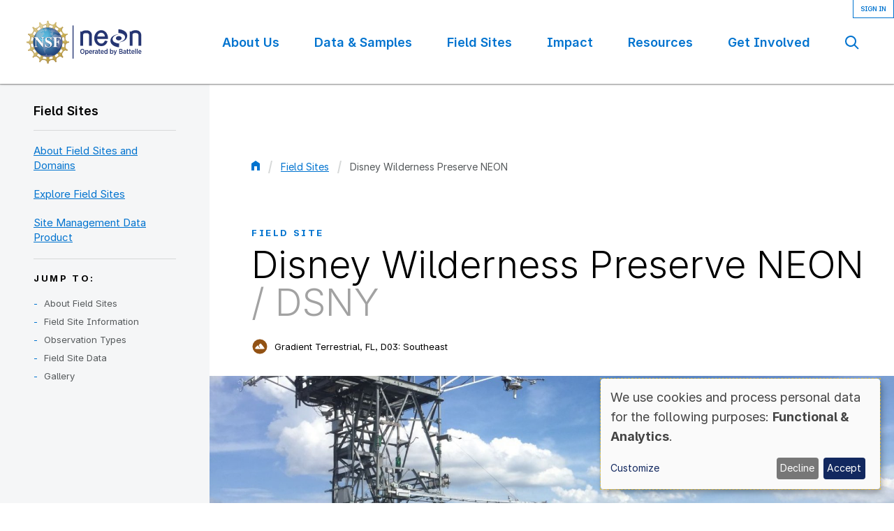

--- FILE ---
content_type: text/html; charset=UTF-8
request_url: https://www.neonscience.org/field-sites/dsny
body_size: 124974
content:
<!DOCTYPE html>
<html lang="en" dir="ltr">
  <head>
    <meta charset="utf-8" />
<link rel="canonical" href="https://www.neonscience.org/field-sites/dsny" />
<meta name="Generator" content="Drupal 10 (https://www.drupal.org)" />
<meta name="MobileOptimized" content="width" />
<meta name="HandheldFriendly" content="true" />
<meta name="viewport" content="width=device-width, initial-scale=1.0" />
<link rel="alternate" hreflang="en" href="https://www.neonscience.org/field-sites/dsny" />
<link rel="icon" href="/themes/custom/neon/favicon.ico" type="image/vnd.microsoft.icon" />

    <title>Disney Wilderness Preserve NEON | NSF NEON | Open Data to Understand our Ecosystems</title>
    <link rel="stylesheet" media="all" href="/sites/default/files/css/css_BPHkndsODoX9cE4q3PtLSJA9l8cPxURG16d5qeIJ18c.css?delta=0&amp;language=en&amp;theme=neon&amp;include=[base64]" />
<link rel="stylesheet" media="all" href="//rsms.me/inter/inter.css" />
<link rel="stylesheet" media="all" href="/sites/default/files/css/css_BUThsuuYDy7ICZisGvrxSbDUX1hCj5fV4Rj6NXR3afs.css?delta=2&amp;language=en&amp;theme=neon&amp;include=[base64]" />

    <script type="application/json" data-drupal-selector="drupal-settings-json">{"path":{"baseUrl":"\/","pathPrefix":"","currentPath":"node\/10435","currentPathIsAdmin":false,"isFront":false,"currentLanguage":"en"},"pluralDelimiter":"\u0003","gtag":{"tagId":"","consentMode":true,"otherIds":[],"events":[],"additionalConfigInfo":[]},"suppressDeprecationErrors":true,"ajaxPageState":{"libraries":"[base64]","theme":"neon","theme_token":null},"ajaxTrustedUrl":{"\/search\/site":true,"form_action_p_pvdeGsVG5zNF_XLGPTvYSKCf43t8qZYSwcfZl2uzM":true},"gtm":{"tagId":null,"settings":{"data_layer":"dataLayer","include_classes":false,"allowlist_classes":"google\nnonGooglePixels\nnonGoogleScripts\nnonGoogleIframes","blocklist_classes":"customScripts\ncustomPixels","include_environment":false,"environment_id":"","environment_token":""},"tagIds":["GTM-K4S83R2"]},"klaro":{"config":{"elementId":"klaro","storageMethod":"cookie","cookieName":"klaro","cookieExpiresAfterDays":180,"cookieDomain":"","groupByPurpose":false,"acceptAll":true,"hideDeclineAll":false,"hideLearnMore":false,"learnMoreAsButton":false,"additionalClass":" hide-consent-dialog-title klaro-theme-neon","htmlTexts":false,"autoFocus":true,"privacyPolicy":"\/","lang":"en","services":[{"name":"cms","default":true,"title":"Functional","description":"Store data (e.g. cookie for user session) in your browser (required to use this website).","purposes":["cms"],"callbackCode":"","cookies":[["^[SESS|SSESS]","",""]],"required":true,"optOut":false,"onlyOnce":false,"contextualConsentOnly":false,"contextualConsentText":"","wrapperIdentifier":[],"translations":{"en":{"title":"Functional"}}},{"name":"klaro","default":true,"title":"Consent manager","description":"Klaro! Cookie \u0026 Consent manager saves your consent status in the browser.","purposes":["cms"],"callbackCode":"","cookies":[["klaro","",""]],"required":true,"optOut":false,"onlyOnce":false,"contextualConsentOnly":false,"contextualConsentText":"","wrapperIdentifier":[],"translations":{"en":{"title":"Consent manager"}}},{"name":"ga","default":true,"title":"Google Analytics","description":"Tracks online visits of the website as a service.","purposes":["analytics"],"callbackCode":"gtag(\u0022consent\u0022, \u0022update\u0022, {\r\n  ad_storage: consent ? \u0027granted\u0027 : \u0027denied\u0027,\r\n  analytics_storage: consent ? \u0027granted\u0027 : \u0027denied\u0027,\r\n  ad_user_data: consent ? \u0027granted\u0027 : \u0027denied\u0027,\r\n  ad_personalization: consent ? \u0027granted\u0027 : \u0027denied\u0027,\r\n})","cookies":[["^_ga(_.*)?","",""],["^_gid","",""],["^IDE","",""]],"required":false,"optOut":false,"onlyOnce":false,"contextualConsentOnly":false,"contextualConsentText":"","wrapperIdentifier":[],"translations":{"en":{"title":"Google Analytics"}}}],"translations":{"en":{"consentModal":{"title":"Use of personal data and cookies","description":"Please choose the services and 3rd party applications we would like to use.\n","privacyPolicy":{"name":"privacy policy","text":"To learn more, please read our {privacyPolicy}.\n"}},"consentNotice":{"title":"Use of personal data and cookies","changeDescription":"There were changes since your last visit, please update your consent.","description":"We use cookies and process personal data for the following purposes: {purposes}.\n","learnMore":"Customize","privacyPolicy":{"name":"privacy policy"}},"ok":"Accept","save":"Save","decline":"Decline","close":"Close","acceptAll":"Accept all","acceptSelected":"Accept selected","service":{"disableAll":{"title":"Toggle all services","description":"Use this switch to enable\/disable all services."},"optOut":{"title":"(opt-out)","description":"This service is loaded by default (opt-out possible)."},"required":{"title":"(always required)","description":"This service is always required."},"purposes":"Purposes","purpose":"Purpose"},"contextualConsent":{"acceptAlways":"Always","acceptOnce":"Yes (this time)","description":"Load external content supplied by {title}?"},"poweredBy":"Powered by Klaro!","purposeItem":{"service":"Service","services":"Services"},"privacyPolicy":{"name":"privacy policy","text":"To learn more, please read our {privacyPolicy}.\n"},"purposes":{"cms":{"title":"Functional","description":""},"advertising":{"title":"Advertising and Marketing","description":""},"analytics":{"title":"Analytics","description":""},"livechat":{"title":"Live chat","description":""},"security":{"title":"Security","description":""},"styling":{"title":"Styling","description":""},"external_content":{"title":"Embedded external content","description":""}}}},"showNoticeTitle":true,"styling":{"theme":["light"]}},"dialog_mode":"notice","show_toggle_button":false,"toggle_button_icon":null,"show_close_button":false,"exclude_urls":[],"disable_urls":[]},"neon_assets":{"x_api_token":"eyJ0eXAiOiJKV1QiLCJhbGciOiJFUzI1NiJ9.[base64].9y7nVGEuRlQ7JoTcihAZlozW4LMzyTzYeWCw7jmU0O9Uikk0sv-psP-xJnbGCzPLpVnWWG93NyNt3K7PasJXGw","api_host":null},"mathjax":{"config_type":0,"config":{"tex2jax":{"inlineMath":[["$","$"],["\\(","\\)"]],"processEscapes":"true"},"showProcessingMessages":"false","messageStyle":"none"}},"user":{"uid":0,"permissionsHash":"27e0677ecb4bd2ae5e402c8438fb96719bb0f7c769a42507709e7e740153433b"}}</script>
<script src="/sites/default/files/js/js_oeYFGq7PGRAZ0k-Kbzd0-7vurB-XN9PARoXaCinhtlw.js?scope=header&amp;delta=0&amp;language=en&amp;theme=neon&amp;include=eJxdjUESwyAIRS-k4UjOT0JMWhVHsNPj1ybZtJsPPJjHIo1pkVylcDGdCkvxfmes3FwUiYmDIVIc8T9PeOD9C7N7JjShM12G7eOElK1X91VTTDIjXX3m0v2j53t1vtbDOOMmhlm9SRz-EwToUCmhHuGFphesaKsYXcXJvHVdYByG50i08oae7ANB81kW"></script>
<script src="/modules/contrib/google_tag/js/gtag.js?t8whyt"></script>
<script src="/modules/contrib/google_tag/js/gtm.js?t8whyt"></script>
<script src="/libraries/klaro/dist/klaro-no-translations-no-css.js?t8whyt" defer id="klaro-js"></script>

      </head>
  <body class="path-node page-node-type-field-sites">
    <a href="#main-content" class="visually-hidden focusable skip-link">
      Skip to main content
    </a>
    <noscript><iframe src="https://www.googletagmanager.com/ns.html?id=GTM-K4S83R2"
                  height="0" width="0" style="display:none;visibility:hidden"></iframe></noscript>

      <div class="dialog-off-canvas-main-canvas" data-off-canvas-main-canvas>
    <div class="layout-container">
  <header class="header" role="banner">
  <div class="header__inner l--offset-wide">
    <div class="header__logo">
  <a href="/" title="Home" rel="home"  id="block-neon-site-branding" class="logo">
    <img src="https://www.neonscience.org/themes/custom/neon/logo.svg" alt="NSF NEON, Operated by Battelle" class="logo__image">
  </a>
</div>

    <input type="checkbox" id="nav-trigger" class="nav-trigger js-mobile-nav-trigger" aria-label="Mobile Navigation Trigger" value="expanded" />
    <label for="nav-trigger">

      <svg class="nav-trigger__icon nav-trigger__icon--expand" xmlns="http://www.w3.org/2000/svg" width="20" height="18" viewBox="0 0 20 18"><path d="M0 0h20v2H0V0zm0 16h20v2H0v-2zm0-8h20v2H0V8z"/></svg>

      <svg class="nav-trigger__icon nav-trigger__icon--collapse" xmlns="http://www.w3.org/2000/svg" width="16" height="16" viewBox="0 0 16 16"><path d="M1.636.222l14.142 14.142-1.414 1.414L.222 1.636 1.636.222zM.222 14.364L14.364.222l1.414 1.414L1.636 15.778.222 14.364z"/></svg>

    </label>
    <div class="authContainer">
              <div class="openid-connect-login-form" data-drupal-selector="openid-connect-login-form" id="block-openid-connect-login">
  
    
      <form action="/field-sites/dsny" method="post" id="openid-connect-login-form" accept-charset="UTF-8">
  <div>

<input data-drupal-selector="edit-openid-connect-client-auth0-login" type="submit" id="edit-openid-connect-client-auth0-login" name="auth0" value="Sign In" class="button js-form-submit form-submit button--search" />
</div><input autocomplete="off" data-drupal-selector="form-qe88jigtjiiuzwcdanj0fhu49hoocn4l64sjxwmxdae" type="hidden" name="form_build_id" value="form-qe88JIgTJIIUZwCDANj0FHu49hOoCN4l64sjXWmxDaE" />
<input data-drupal-selector="edit-openid-connect-login-form" type="hidden" name="form_id" value="openid_connect_login_form" />

</form>

  </div>

          </div>
    <div class="header__site-navigation">
      <div class="header__menu-main">
        <nav role="navigation" aria-labelledby="block-neon-main-menu-menu" id="block-neon-main-menu">
            
  <h2 class="visually-hidden" id="block-neon-main-menu-menu">Main navigation</h2>
  

        
          <ul  class="menu menu--main" data-depth="0">

              <li  class="menu__item menu__item--expanded">
          <a href="https://www.neonscience.org/about" class="menu__link" title="About Us" data-plugin-id="menu-link-contentcf5cd374-1932-49b4-84fb-c84373c74a2e" data-drupal-link-system-path="node/8793">About Us</a>

          
                                        <button class='arrow visually-hidden focusable' tabindex='0' aria-label='Toggle Mega Menu'><svg width='10' height='6' viewBox='0 0 10 6' fill='none' xmlns='http://www.w3.org/2000/svg'><path d='M9 1L5 5 1 1' stroke='#fff' stroke-width='2' stroke-linecap='round' stroke-linejoin='round'/></svg></button>

                            <div class='subNavWrapper'>
                            <div class='innerSubNavWrapper'>
            
                      <ul  class="menu menu--main" data-depth="1">

              <li  class="menu__item menu__item--expanded">
          <a href="https://www.neonscience.org/about/overview" class="menu__link" data-plugin-id="menu-link-content6becd40c-e404-4c45-86a7-b9e351526149" data-drupal-link-system-path="node/10531">Overview</a>

          
            
                      <ul  class="menu menu--main" data-depth="2">

              <li  class="menu__item">
          <a href="https://www.neonscience.org/about/overview/design" class="menu__link" data-plugin-id="menu-link-contentdbaf57e6-8e09-4ced-8067-c328efcbd9d0" data-drupal-link-system-path="node/10532">Spatial and Temporal Design</a>

                  </li>
              <li  class="menu__item">
          <a href="https://www.neonscience.org/about/overview/history" class="menu__link" data-plugin-id="menu-link-contenta6cad402-12cf-4d6d-8908-0f84d8fdcc32" data-drupal-link-system-path="node/19">History</a>

                  </li>
      
          </ul>
  

            

                  </li>
              <li  class="menu__item">
          <a href="https://www.neonscience.org/about/visionandmanagement" class="menu__link" data-plugin-id="menu-link-content09549ac0-a6d6-4f7e-9b4c-9a627b5798ca" data-drupal-link-system-path="node/10533">Vision and Management</a>

                  </li>
              <li  class="menu__item">
          <a href="https://www.neonscience.org/about/faq" class="menu__link" data-plugin-id="menu-link-content24eb36d5-b983-4f6a-9d28-f3bc10dba142" data-drupal-link-system-path="node/10545">FAQ</a>

                  </li>
              <li  class="menu__item menu__item--expanded">
          <a href="https://www.neonscience.org/about/contact-us" class="menu__link" data-plugin-id="menu-link-content8af9dbd6-f100-467c-aedb-03e8436af553" data-drupal-link-system-path="node/24">Contact Us</a>

          
            
                      <ul  class="menu menu--main" data-depth="2">

              <li  class="menu__item">
          <a href="https://www.neonscience.org/about/contact-neon-biorepository" class="menu__link" data-plugin-id="menu-link-contentbd98cf22-22b2-4eb3-941b-0fbf2538f85e" data-drupal-link-system-path="node/14006">Contact NEON Biorepository</a>

                  </li>
              <li  class="menu__item">
          <a href="https://www.neonscience.org/about/contact-us/field-offices" class="menu__link" data-plugin-id="menu-link-content4a00dcaf-25f1-4972-9011-197d08a6d57d" data-drupal-link-system-path="node/7874">Field Offices</a>

                  </li>
      
          </ul>
  

            

                  </li>
              <li  class="menu__item">
          <a href="https://www.neonscience.org/about/user-accounts" class="menu__link" data-plugin-id="menu-link-content50646ee2-ea91-4cef-a399-301307b72524" data-drupal-link-system-path="node/8563">User Accounts</a>

                  </li>
              <li  class="menu__item">
          <a href="https://www.neonscience.org/about/staff" class="menu__link" data-plugin-id="menu-link-content4abe0e55-92f6-4a6b-80f8-bbe802ba5df4" data-drupal-link-system-path="node/8802">Staff</a>

                  </li>
              <li  class="menu__item">
          <a href="https://www.neonscience.org/neon-code-conduct" class="menu__link" data-plugin-id="menu-link-contentbc4a11ea-ed09-4faf-97e2-3d90fb4400ba" data-drupal-link-system-path="node/12759">Code of Conduct</a>

                  </li>
      
          </ul>
  

                          </div>

              <div class='subNavLabelWrapper'>
                <button class='subNavClose isDesktop' aria-label='Close Mega Menu'>
                  <svg width='20' height='20' viewBox='0 0 20 20' fill='none' xmlns='http://www.w3.org/2000/svg'><path d='M.808 17.778L17.778.808l1.414 1.414-16.97 16.97-1.414-1.414z' fill='#fff'/><path d='M2.222.808l16.97 16.97-1.414 1.414L.808 2.222 2.222.808z' fill='#fff'/></svg>
                </button>
                <h3 class='isDesktop'>About Us</h3>
                <button class='mobileBack isMobile' aria-label='Back'>
                  <svg width='14' height='10' viewBox='0 0 14 10' fill='none' xmlns='http://www.w3.org/2000/svg'><path d='M5 9L1 5l4-4M1 5h12' stroke='#0073CF' stroke-width='2' stroke-linecap='round' stroke-linejoin='round'/>
                  </svg>
                </button>
              </div>
                            </div>

            

                  </li>
              <li  class="menu__item menu__item--expanded">
          <a href="https://www.neonscience.org/data-samples" class="menu__link" data-plugin-id="menu-link-contentf20b3a84-1e6a-4e28-8360-b1c56a8678de" data-drupal-link-system-path="node/1">Data &amp; Samples</a>

          
                                        <button class='arrow visually-hidden focusable' tabindex='0' aria-label='Toggle Mega Menu'><svg width='10' height='6' viewBox='0 0 10 6' fill='none' xmlns='http://www.w3.org/2000/svg'><path d='M9 1L5 5 1 1' stroke='#fff' stroke-width='2' stroke-linecap='round' stroke-linejoin='round'/></svg></button>

                            <div class='subNavWrapper'>
                            <div class='innerSubNavWrapper'>
            
                      <ul  class="menu menu--main" data-depth="1">

              <li  class="menu__item menu__item--expanded">
          <a href="https://www.neonscience.org/data" class="menu__link" data-plugin-id="menu-link-contentb3fed72f-4451-475a-aaed-5afc65fa5b44" data-drupal-link-system-path="node/8858">Data Portal</a>

          
            
                      <ul  class="menu menu--main" data-depth="2">

              <li  class="menu__item">
          <a href="https://data.neonscience.org/data-products/explore" class="menu__link" data-plugin-id="menu-link-content62e53c05-aea4-49ad-91fd-aeddc80edaaf">Explore Data Products</a>

                  </li>
              <li  class="menu__item">
          <a href="https://data.neonscience.org/visualizations/data-availability" class="menu__link" data-plugin-id="menu-link-content29dc8755-cfe7-4699-ad73-972a8cc6aae6">Data Availability Charts</a>

                  </li>
              <li  class="menu__item">
          <a href="https://www.neonscience.org/data-samples/data/spatial-data-maps" class="menu__link" data-plugin-id="menu-link-content28111453-dfce-423a-9b97-f10a8380f666" data-drupal-link-system-path="node/10547">Spatial Data &amp; Maps</a>

                  </li>
              <li  class="menu__item">
          <a href="https://data.neonscience.org/documents" class="menu__link" data-plugin-id="menu-link-content6bf435ec-32c2-4d07-adee-9a53a9a8c82d">Document Library</a>

                  </li>
              <li  class="menu__item">
          <a href="https://data.neonscience.org/data-api" class="menu__link" data-plugin-id="menu-link-content3b2666dd-02d1-4ad2-80ec-77a6c728dc30">API &amp; GraphQL</a>

                  </li>
              <li  class="menu__item">
          <a href="https://data.neonscience.org/prototype-search" class="menu__link" data-plugin-id="menu-link-content304452f2-2aa7-4337-840e-904017a508a2">Prototype Data</a>

                  </li>
              <li  class="menu__item">
          <a href="https://data.neonscience.org/web/external-lab-ingest" class="menu__link" data-plugin-id="menu-link-content22ee6087-e223-40f3-8b5d-bd64df368c00">External Lab Data Ingest (restricted)</a>

                  </li>
      
          </ul>
  

            

                  </li>
              <li  class="menu__item menu__item--expanded">
          <a href="https://www.neonscience.org/data-samples/data-themes" class="menu__link" data-plugin-id="menu-link-content26671658-c210-44f9-befe-b80dc033466d" data-drupal-link-system-path="node/12907">Data Themes</a>

          
            
                      <ul  class="menu menu--main" data-depth="2">

              <li  class="menu__item">
          <a href="https://www.neonscience.org/atmosphere-data-theme" class="menu__link" data-plugin-id="menu-link-content98d4ad3b-2680-4625-8b6b-f98e1d535007" data-drupal-link-system-path="node/14258">Atmosphere</a>

                  </li>
              <li  class="menu__item">
          <a href="https://www.neonscience.org/data-samples/data-themes/biogeochemistry-data-theme" class="menu__link" data-plugin-id="menu-link-content0e8a95c3-8f6b-4858-b5e0-f686f745deeb" data-drupal-link-system-path="node/12902">Biogeochemistry</a>

                  </li>
              <li  class="menu__item">
          <a href="https://www.neonscience.org/data-samples/data-themes/ecohydrology-data-theme" class="menu__link" data-plugin-id="menu-link-contente9046d57-e1b2-4966-bcec-4a048e4e37a9" data-drupal-link-system-path="node/12901">Ecohydrology</a>

                  </li>
              <li  class="menu__item">
          <a href="https://www.neonscience.org/data-samples/data-themes/land-cover-and-processes-data-theme" class="menu__link" data-plugin-id="menu-link-content23cfcfc3-675b-4819-aff8-010c1372b6e1" data-drupal-link-system-path="node/12900">Land Cover and Processes</a>

                  </li>
              <li  class="menu__item">
          <a href="https://www.neonscience.org/data-samples/data-themes/organismal-data-theme" class="menu__link" data-plugin-id="menu-link-contenta92082bc-534f-48c7-b67a-2c9edb91f3f9" data-drupal-link-system-path="node/12905">Organisms, Populations, and Communities</a>

                  </li>
      
          </ul>
  

            

                  </li>
              <li  class="menu__item menu__item--expanded">
          <a href="https://www.neonscience.org/samples" class="menu__link" data-plugin-id="menu-link-content209fc9e1-01d3-4e02-8fc7-30ee57a8a644" data-drupal-link-system-path="node/10295">Samples &amp; Specimens</a>

          
            
                      <ul  class="menu menu--main" data-depth="2">

              <li  class="menu__item menu__item--expanded">
          <a href="https://www.neonscience.org/samples/find-samples" class="menu__link" data-plugin-id="menu-link-content3eb13091-f5c2-4504-907f-c08efdda5cf0" data-drupal-link-system-path="node/8174">Discover and Use NEON Samples</a>

          
            
                      <ul  class="menu menu--main" data-depth="3">

              <li  class="menu__item">
          <a href="https://www.neonscience.org/samples/sample-types" class="menu__link" data-plugin-id="menu-link-content7417cb86-af57-40bc-a10a-0fde6834ef2b" data-drupal-link-system-path="node/6223">Sample Types</a>

                  </li>
              <li  class="menu__item">
          <a href="https://www.neonscience.org/samples/sample-repositories" class="menu__link" data-plugin-id="menu-link-contentd05bcdf6-8970-4722-95b8-ca645e64e325" data-drupal-link-system-path="node/10907">Sample Repositories</a>

                  </li>
              <li  class="menu__item">
          <a href="https://data.neonscience.org/sample-explorer" class="menu__link" data-plugin-id="menu-link-content5d5dbb38-d1af-4b96-a317-c3342c74824c">Sample Explorer</a>

                  </li>
              <li  class="menu__item">
          <a href="https://www.neonscience.org/samples/soil-archive" class="menu__link" data-plugin-id="menu-link-contentdd42ebeb-0ce1-4e61-8a71-839b285a7f12" data-drupal-link-system-path="node/5">Megapit and Distributed Initial Characterization Soil Archives</a>

                  </li>
      
          </ul>
  

            

                  </li>
              <li  class="menu__item">
          <a href="https://www.neonscience.org/samples/sample-processing" class="menu__link" data-plugin-id="menu-link-content6f36f01f-6050-4495-8443-fe8af82a0af3" data-drupal-link-system-path="node/10906">Sample Processing</a>

                  </li>
              <li  class="menu__item">
          <a href="https://www.neonscience.org/samples/sample-quality" class="menu__link" data-plugin-id="menu-link-contentc518616f-d1e8-4e0a-bccf-879a487b9081" data-drupal-link-system-path="node/10908">Sample Quality</a>

                  </li>
              <li  class="menu__item">
          <a href="https://data.neonscience.org/taxonomic-lists" class="menu__link" data-plugin-id="menu-link-content4a328a5d-d8ff-453c-9453-8d7d37240bbc">Taxonomic Lists</a>

                  </li>
      
          </ul>
  

            

                  </li>
              <li  class="menu__item menu__item--expanded">
          <a href="https://www.neonscience.org/data-collection-methods" class="menu__link" data-plugin-id="menu-link-content72722bb5-d146-4d66-805f-0da30e1d5658" data-drupal-link-system-path="node/4776">Collection Methods</a>

          
            
                      <ul  class="menu menu--main" data-depth="2">

              <li  class="menu__item">
          <a href="https://www.neonscience.org/data-collection/protocols-standardized-methods" class="menu__link" data-plugin-id="menu-link-content856ac830-91e7-4bd7-ae3b-0c63cfdcb05a" data-drupal-link-system-path="node/9">Protocols &amp; Standardized Methods</a>

                  </li>
              <li  class="menu__item menu__item--expanded">
          <a href="https://www.neonscience.org/data-collection/airborne-remote-sensing" class="menu__link" data-plugin-id="menu-link-content41b5a0e4-975c-4c08-a67c-0eca84b67ae6" data-drupal-link-system-path="node/3821">Airborne Remote Sensing</a>

          
            
                      <ul  class="menu menu--main" data-depth="3">

              <li  class="menu__item">
          <a href="https://www.neonscience.org/data-collection/flight-box-design" class="menu__link" data-plugin-id="menu-link-contenta003f4ab-bf95-433a-94c3-6e59c90d7106" data-drupal-link-system-path="node/10550">Flight Box Design</a>

                  </li>
              <li  class="menu__item">
          <a href="https://www.neonscience.org/data-collection/flight-schedules-coverage" class="menu__link" data-plugin-id="menu-link-content0ba93222-629e-45f6-b479-5aeaa7d7d83e" data-drupal-link-system-path="node/7871">Flight Schedules and Coverage</a>

                  </li>
              <li  class="menu__item menu__item--expanded">
          <a href="https://www.neonscience.org/data-collection/daily-flight-reports" class="menu__link" data-plugin-id="menu-link-content0be4facc-f958-4e94-aa01-44dad176c37c" data-drupal-link-system-path="node/10542">Daily Flight Reports</a>

          
            
                      <ul  class="menu menu--main" data-depth="4">

              <li  class="menu__item">
          <a href="https://www.neonscience.org/aop-flight-report-sign" class="menu__link" data-plugin-id="menu-link-contentcf86300b-51b1-43cb-9da3-ded6764ec9e7" data-drupal-link-system-path="node/12625">AOP Flight Report Sign Up</a>

                  </li>
      
          </ul>
  

            

                  </li>
              <li  class="menu__item">
          <a href="https://www.neonscience.org/data-collection/camera" class="menu__link" data-plugin-id="menu-link-contenta4aeb31b-2767-4d82-8eea-fd8888bd5525" data-drupal-link-system-path="node/10554">Camera</a>

                  </li>
              <li  class="menu__item">
          <a href="https://www.neonscience.org/data-collection/imaging-spectrometer" class="menu__link" data-plugin-id="menu-link-contentcc70456b-b259-42c3-8223-4aacaa00bd99" data-drupal-link-system-path="node/10555">Imaging Spectrometer</a>

                  </li>
              <li  class="menu__item">
          <a href="https://www.neonscience.org/data-collection/lidar" class="menu__link" data-plugin-id="menu-link-content753af91d-f86f-495d-aea5-943db9660a98" data-drupal-link-system-path="node/10551">Lidar</a>

                  </li>
      
          </ul>
  

            

                  </li>
              <li  class="menu__item menu__item--expanded">
          <a href="https://www.neonscience.org/data-collection/automated-instruments" class="menu__link" data-plugin-id="menu-link-content393dc0bd-ecea-40be-a9b4-afcdfcc6c328" data-drupal-link-system-path="node/7819">Automated Instruments</a>

          
            
                      <ul  class="menu menu--main" data-depth="3">

              <li  class="menu__item">
          <a href="https://www.neonscience.org/data-collection/site-level-sampling-design" class="menu__link" data-plugin-id="menu-link-content995dbf4e-2526-45cb-ab26-02fafeef4410" data-drupal-link-system-path="node/10897">Site Level Sampling Design</a>

                  </li>
              <li  class="menu__item">
          <a href="https://www.neonscience.org/data-collection/sensor-collection-frequency" class="menu__link" data-plugin-id="menu-link-contentdb7f16d2-4eda-4635-baf9-88c1af6bdfdb" data-drupal-link-system-path="node/10901">Sensor Collection Frequency</a>

                  </li>
              <li  class="menu__item menu__item--expanded">
          <a href="https://www.neonscience.org/data-collection/instrumented-collection-types" class="menu__link" data-plugin-id="menu-link-content6e8e91a9-749e-4a1d-ac52-cf8f5c0a4cac" data-drupal-link-system-path="node/10900">Instrumented Collection Types</a>

          
            
                      <ul  class="menu menu--main" data-depth="4">

              <li  class="menu__item">
          <a href="https://www.neonscience.org/data-collection/meteorology" class="menu__link" data-plugin-id="menu-link-contentae197bf0-6135-4d43-8990-a41fde6675ec" data-drupal-link-system-path="node/7842">Meteorology</a>

                  </li>
              <li  class="menu__item">
          <a href="https://www.neonscience.org/data-collection/phenocams" class="menu__link" data-plugin-id="menu-link-contentb0dfe7f0-df08-488d-be4e-20f76ed7e1c6" data-drupal-link-system-path="node/7843">Phenocams</a>

                  </li>
              <li  class="menu__item">
          <a href="https://www.neonscience.org/data-collection/soil-sensors" class="menu__link" data-plugin-id="menu-link-contente166b818-4bb3-41b6-be3b-0a0e71db8e01" data-drupal-link-system-path="node/7841">Soil Sensors</a>

                  </li>
              <li  class="menu__item">
          <a href="https://www.neonscience.org/data-collection/groundwater" class="menu__link" data-plugin-id="menu-link-contentfece2347-9ab3-4022-b31c-00538a632df2" data-drupal-link-system-path="node/7839">Ground Water</a>

                  </li>
              <li  class="menu__item">
          <a href="https://www.neonscience.org/data-collection/surface-water" class="menu__link" data-plugin-id="menu-link-contente7ba717e-e605-43eb-b9c9-78ffda14eb5e" data-drupal-link-system-path="node/7840">Surface Water</a>

                  </li>
      
          </ul>
  

            

                  </li>
      
          </ul>
  

            

                  </li>
              <li  class="menu__item menu__item--expanded">
          <a href="https://www.neonscience.org/data-collection/observational-sampling" class="menu__link" data-plugin-id="menu-link-contente6368031-4425-41eb-8ebc-b7b4ec924bc6" data-drupal-link-system-path="node/7820">Observational Sampling</a>

          
            
                      <ul  class="menu menu--main" data-depth="3">

              <li  class="menu__item">
          <a href="https://www.neonscience.org/data-samples/data-collection/observational-sampling/site-level-sampling-design" class="menu__link" data-plugin-id="menu-link-content4cd08be9-d90e-48b5-a91c-1eb81a59578c" data-drupal-link-system-path="node/10893">Site Level Sampling Design</a>

                  </li>
              <li  class="menu__item">
          <a href="https://www.neonscience.org/data-collection/sampling-schedules" class="menu__link" data-plugin-id="menu-link-content50896185-64ef-4054-95b0-1e34edf5b952" data-drupal-link-system-path="node/10889">Sampling Schedules</a>

                  </li>
              <li  class="menu__item menu__item--expanded">
          <a href="https://www.neonscience.org/data-collection/observation-types" class="menu__link" data-plugin-id="menu-link-content87627456-39bd-4415-a2f7-37c0f67bb854" data-drupal-link-system-path="node/10535">Observation Types</a>

          
            
                      <ul  class="menu menu--main" data-depth="4">

              <li  class="menu__item menu__item--expanded">
          <a href="https://www.neonscience.org/data-collection/aquatic-organisms" class="menu__link" data-plugin-id="menu-link-content516deb93-cdb1-4a2e-8f7b-63f9ad07197a" data-drupal-link-system-path="node/3277">Aquatic Organisms</a>

          
            
                      <ul  class="menu menu--main" data-depth="5">

              <li  class="menu__item">
          <a href="https://www.neonscience.org/data-collection/aquatic-microbes" class="menu__link" data-plugin-id="menu-link-contentcb276795-ec37-474d-8887-b210fb6dd14d" data-drupal-link-system-path="node/8113">Aquatic Microbes</a>

                  </li>
              <li  class="menu__item">
          <a href="https://www.neonscience.org/data-collection/fish" class="menu__link" data-plugin-id="menu-link-contentc4428d7f-47e9-4feb-a163-3c7962b703e6" data-drupal-link-system-path="node/7916">Fish</a>

                  </li>
              <li  class="menu__item">
          <a href="https://www.neonscience.org/data-collection/macroinvertebrates-zooplankton" class="menu__link" data-plugin-id="menu-link-content1f67c592-f211-472a-96d1-6d0afbb248b5" data-drupal-link-system-path="node/10538">Macroinvertebrates &amp; Zooplankton</a>

                  </li>
              <li  class="menu__item">
          <a href="https://www.neonscience.org/data-collection/algae-aquatic-plants" class="menu__link" data-plugin-id="menu-link-contentc70b3110-19fe-4dee-abb7-a348c764810f" data-drupal-link-system-path="node/8278">Periphyton, Phytoplankton, and Aquatic Plants</a>

                  </li>
      
          </ul>
  

            

                  </li>
              <li  class="menu__item menu__item--expanded">
          <a href="https://www.neonscience.org/data-collection/terrestrial-organisms" class="menu__link" data-plugin-id="menu-link-content16da5ab4-b9d0-4612-8434-71a2afee4c7a" data-drupal-link-system-path="node/3278">Terrestrial Organisms</a>

          
            
                      <ul  class="menu menu--main" data-depth="5">

              <li  class="menu__item">
          <a href="https://www.neonscience.org/data-collection/birds" class="menu__link" data-plugin-id="menu-link-content9342acc0-e692-4b29-bebd-146cf2b433ba" data-drupal-link-system-path="node/8288">Birds</a>

                  </li>
              <li  class="menu__item">
          <a href="https://www.neonscience.org/data-collection/ground-beetles" class="menu__link" data-plugin-id="menu-link-content0a1f0ff5-4341-4c61-b92f-017b804b6b42" data-drupal-link-system-path="node/8614">Ground Beetles</a>

                  </li>
              <li  class="menu__item">
          <a href="https://www.neonscience.org/data-collection/mosquitoes" class="menu__link" data-plugin-id="menu-link-content66719ba9-98af-4d53-92a7-9201af5ca78c" data-drupal-link-system-path="node/8290">Mosquitoes</a>

                  </li>
              <li  class="menu__item">
          <a href="https://www.neonscience.org/data-collection/small-mammals" class="menu__link" data-plugin-id="menu-link-content0d22c24a-b472-4081-98e0-3a7184da966c" data-drupal-link-system-path="node/8616">Small Mammals</a>

                  </li>
              <li  class="menu__item">
          <a href="https://www.neonscience.org/data-collection/soil-microbes" class="menu__link" data-plugin-id="menu-link-content34f31c97-846c-42b7-8240-68ffd6e5efb7" data-drupal-link-system-path="node/8617">Soil Microbes</a>

                  </li>
              <li  class="menu__item">
          <a href="https://www.neonscience.org/data-collection/terrestrial-plants" class="menu__link" data-plugin-id="menu-link-contentce579259-ccc5-4005-900e-8c90cea55807" data-drupal-link-system-path="node/8679">Terrestrial Plants</a>

                  </li>
              <li  class="menu__item">
          <a href="https://www.neonscience.org/data-collection/ticks" class="menu__link" data-plugin-id="menu-link-content729bc1f4-c6d2-4d44-8ac1-e16067e8c1d7" data-drupal-link-system-path="node/8615">Ticks</a>

                  </li>
      
          </ul>
  

            

                  </li>
              <li  class="menu__item menu__item--expanded">
          <a href="https://www.neonscience.org/data-collection/hydrology-geomorphology" class="menu__link" data-plugin-id="menu-link-content12e97bd1-71bc-49d3-9390-24f622275f1d" data-drupal-link-system-path="node/10536">Hydrology &amp; Geomorphology</a>

          
            
                      <ul  class="menu menu--main" data-depth="5">

              <li  class="menu__item">
          <a href="https://www.neonscience.org/data-collection/discharge" class="menu__link" data-plugin-id="menu-link-content7cd55886-f7db-4944-91ad-89d3944ea3c4" data-drupal-link-system-path="node/10537">Discharge</a>

                  </li>
              <li  class="menu__item">
          <a href="https://www.neonscience.org/data-collection/geomorphology" class="menu__link" data-plugin-id="menu-link-content93725a97-68b1-411b-95b0-4adf9ad53994" data-drupal-link-system-path="node/7917">Geomorphology</a>

                  </li>
      
          </ul>
  

            

                  </li>
              <li  class="menu__item">
          <a href="https://www.neonscience.org/data-collection/biogeochemistry" class="menu__link" data-plugin-id="menu-link-content8c562a22-0657-4d5e-a083-e0814b643517" data-drupal-link-system-path="node/7918">Biogeochemistry</a>

                  </li>
              <li  class="menu__item">
          <a href="https://www.neonscience.org/data-samples/data-collection/observational-sampling/observation-types/dna-sequences" class="menu__link" data-plugin-id="menu-link-contentabbb8f93-3191-4d4b-8a5f-2324c0e08d4b" data-drupal-link-system-path="node/7844">DNA Sequences</a>

                  </li>
              <li  class="menu__item">
          <a href="https://www.neonscience.org/data-collection/pathogens" class="menu__link" data-plugin-id="menu-link-content5f328874-83c5-48a4-bd73-9ad3df435a02" data-drupal-link-system-path="node/7881">Pathogens</a>

                  </li>
              <li  class="menu__item">
          <a href="https://www.neonscience.org/data-collection/sediments" class="menu__link" data-plugin-id="menu-link-contentb91b4188-9367-4c18-85a3-45e9c4d21c51" data-drupal-link-system-path="node/10541">Sediments</a>

                  </li>
              <li  class="menu__item menu__item--expanded">
          <a href="https://www.neonscience.org/data-collection/soils" class="menu__link" data-plugin-id="menu-link-content2ebade6e-2943-484d-8866-56d9757209fa" data-drupal-link-system-path="node/10549">Soils</a>

          
            
                      <ul  class="menu menu--main" data-depth="5">

              <li  class="menu__item">
          <a href="https://www.neonscience.org/data-collection/soils/soil-descriptions" class="menu__link" data-plugin-id="menu-link-contenta2ac2127-3b05-46dc-9f7b-099a70593074" data-drupal-link-system-path="node/11685">Soil Descriptions</a>

                  </li>
      
          </ul>
  

            

                  </li>
      
          </ul>
  

            

                  </li>
              <li  class="menu__item">
          <a href="https://www.neonscience.org/optimizing-observational-sampling-designs" class="menu__link" data-plugin-id="menu-link-content0f4cdaa4-35fa-40dd-9a25-61aa940a2d55" data-drupal-link-system-path="node/13121">Optimizing the Observational Sampling Designs</a>

                  </li>
      
          </ul>
  

            

                  </li>
      
          </ul>
  

            

                  </li>
              <li  class="menu__item">
          <a href="https://www.neonscience.org/data-samples/data-notifications" class="menu__link" data-plugin-id="menu-link-content0f1ec38e-7c06-4dc1-a99b-49e9f5e77cea" data-drupal-link-system-path="node/10951">Data Notifications</a>

                  </li>
              <li  class="menu__item menu__item--expanded">
          <a href="https://www.neonscience.org/data-samples/guidelines-policies" class="menu__link" data-plugin-id="menu-link-contentdfbf44da-4c25-48ab-83c6-1e7bcbd5e7f1" data-drupal-link-system-path="node/11642">Data Guidelines and Policies</a>

          
            
                      <ul  class="menu menu--main" data-depth="2">

              <li  class="menu__item">
          <a href="https://www.neonscience.org/data-samples/guidelines-policies/citing" class="menu__link" data-plugin-id="menu-link-content5193b582-56f1-4a16-88ab-b20b999f65ba" data-drupal-link-system-path="node/11644">Acknowledging and Citing NEON</a>

                  </li>
              <li  class="menu__item">
          <a href="https://www.neonscience.org/data-samples/guidelines-policies/publishing-research-outputs" class="menu__link" data-plugin-id="menu-link-content7c82ebe4-ff75-4229-addb-f35f965575a9" data-drupal-link-system-path="node/11629">Publishing Research Outputs</a>

                  </li>
              <li  class="menu__item">
          <a href="https://www.neonscience.org/data-samples/guidelines-policies/usage-policies" class="menu__link" data-plugin-id="menu-link-content4492166d-5a94-4851-a5a8-0e9d65d5212b" data-drupal-link-system-path="node/11643">Usage Policies</a>

                  </li>
      
          </ul>
  

            

                  </li>
              <li  class="menu__item menu__item--expanded">
          <a href="https://www.neonscience.org/data-samples/data-management" class="menu__link" data-plugin-id="menu-link-content514fa833-7231-4f27-9e3f-b881c6d5ad62" data-drupal-link-system-path="node/10557">Data Management</a>

          
            
                      <ul  class="menu menu--main" data-depth="2">

              <li  class="menu__item">
          <a href="https://www.neonscience.org/data-samples/data-management/data-availability" class="menu__link" data-plugin-id="menu-link-content07b048fd-2232-4f71-89ad-42e109a79852" data-drupal-link-system-path="node/10298">Data Availability</a>

                  </li>
              <li  class="menu__item">
          <a href="https://www.neonscience.org/data-samples/data-management/data-formats-conventions" class="menu__link" data-plugin-id="menu-link-contentb975385f-187c-44fd-a034-2ce31ee3dd5f" data-drupal-link-system-path="node/10560">Data Formats and Conventions</a>

                  </li>
              <li  class="menu__item">
          <a href="https://www.neonscience.org/data-samples/data-management/data-processing" class="menu__link" data-plugin-id="menu-link-contentc507fd30-8d71-42e6-a7a4-f2ec0f15e0a5" data-drupal-link-system-path="node/8470">Data Processing</a>

                  </li>
              <li  class="menu__item">
          <a href="https://www.neonscience.org/data-samples/data-management/data-quality-program" class="menu__link" data-plugin-id="menu-link-content45f73191-e5d3-4e38-b12a-2930df20b176" data-drupal-link-system-path="node/10299">Data Quality</a>

                  </li>
              <li  class="menu__item">
          <a href="https://www.neonscience.org/data-samples/data-management/data-product-bundles" class="menu__link" data-plugin-id="menu-link-content2e410b73-dc7d-4b62-9e62-967a44257423" data-drupal-link-system-path="node/12601">Data Product Bundles</a>

                  </li>
              <li  class="menu__item">
          <a href="https://www.neonscience.org/data-samples/data-management/data-revisions-releases" class="menu__link" data-plugin-id="menu-link-contentdc7e1b39-d62b-4195-8330-817b7ea7ba24" data-drupal-link-system-path="node/10559">Data Product Revisions and Releases</a>

                  </li>
              <li  class="menu__item">
          <a href="https://www.neonscience.org/data-samples/data-management/neon-google" class="menu__link" data-plugin-id="menu-link-contenteafa78df-0c09-46f2-878a-3ca0c433b462" data-drupal-link-system-path="node/12531">NEON and Google</a>

                  </li>
              <li  class="menu__item">
          <a href="https://www.neonscience.org/data-samples/data-management/externally-hosted-data" class="menu__link" data-plugin-id="menu-link-content1c31d8a5-f543-4481-bc5c-b42102679e1c" data-drupal-link-system-path="node/10552">Externally Hosted Data</a>

                  </li>
      
          </ul>
  

            

                  </li>
      
          </ul>
  

                          </div>

              <div class='subNavLabelWrapper'>
                <button class='subNavClose isDesktop' aria-label='Close Mega Menu'>
                  <svg width='20' height='20' viewBox='0 0 20 20' fill='none' xmlns='http://www.w3.org/2000/svg'><path d='M.808 17.778L17.778.808l1.414 1.414-16.97 16.97-1.414-1.414z' fill='#fff'/><path d='M2.222.808l16.97 16.97-1.414 1.414L.808 2.222 2.222.808z' fill='#fff'/></svg>
                </button>
                <h3 class='isDesktop'>Data &amp; Samples</h3>
                <button class='mobileBack isMobile' aria-label='Back'>
                  <svg width='14' height='10' viewBox='0 0 14 10' fill='none' xmlns='http://www.w3.org/2000/svg'><path d='M5 9L1 5l4-4M1 5h12' stroke='#0073CF' stroke-width='2' stroke-linecap='round' stroke-linejoin='round'/>
                  </svg>
                </button>
              </div>
                            </div>

            

                  </li>
              <li  class="menu__item menu__item--expanded menu__item--active-trail">
          <a href="https://www.neonscience.org/field-sites" class="menu__link" data-plugin-id="menu-link-content8c902e85-3057-4872-8758-5191bb971f53" data-drupal-link-system-path="node/11376">Field Sites</a>

          
                                        <button class='arrow visually-hidden focusable' tabindex='0' aria-label='Toggle Mega Menu'><svg width='10' height='6' viewBox='0 0 10 6' fill='none' xmlns='http://www.w3.org/2000/svg'><path d='M9 1L5 5 1 1' stroke='#fff' stroke-width='2' stroke-linecap='round' stroke-linejoin='round'/></svg></button>

                            <div class='subNavWrapper'>
                            <div class='innerSubNavWrapper'>
            
                      <ul  class="menu menu--main" data-depth="1">

              <li  class="menu__item">
          <a href="https://www.neonscience.org/field-sites/about-field-sites" class="menu__link" data-plugin-id="menu-link-contentea521f61-7adb-4e1f-a373-08402b5538f8" data-drupal-link-system-path="node/6226">About Field Sites and Domains</a>

                  </li>
              <li  class="menu__item">
          <a href="https://www.neonscience.org/field-sites/explore-field-sites" class="menu__link" data-plugin-id="menu-link-contente0a81e3e-ae32-43c7-85e9-2a643c7d0121" data-drupal-link-system-path="node/10899">Explore Field Sites</a>

                  </li>
              <li  class="menu__item">
          <a href="https://data.neonscience.org/data-products/DP1.10111.001" class="menu__link" data-plugin-id="menu-link-content7c8d57da-a8ba-4c2e-a89f-ab71c319b33d">Site Management Data Product</a>

                  </li>
      
          </ul>
  

                          </div>

              <div class='subNavLabelWrapper'>
                <button class='subNavClose isDesktop' aria-label='Close Mega Menu'>
                  <svg width='20' height='20' viewBox='0 0 20 20' fill='none' xmlns='http://www.w3.org/2000/svg'><path d='M.808 17.778L17.778.808l1.414 1.414-16.97 16.97-1.414-1.414z' fill='#fff'/><path d='M2.222.808l16.97 16.97-1.414 1.414L.808 2.222 2.222.808z' fill='#fff'/></svg>
                </button>
                <h3 class='isDesktop'>Field Sites</h3>
                <button class='mobileBack isMobile' aria-label='Back'>
                  <svg width='14' height='10' viewBox='0 0 14 10' fill='none' xmlns='http://www.w3.org/2000/svg'><path d='M5 9L1 5l4-4M1 5h12' stroke='#0073CF' stroke-width='2' stroke-linecap='round' stroke-linejoin='round'/>
                  </svg>
                </button>
              </div>
                            </div>

            

                  </li>
              <li  class="menu__item menu__item--expanded">
          <a href="https://www.neonscience.org/impact" title="Impact" class="menu__link" data-plugin-id="menu-link-content4878b38c-97fc-4a8b-9477-8e4ee7737dcc" data-drupal-link-system-path="node/8795">Impact</a>

          
                                        <button class='arrow visually-hidden focusable' tabindex='0' aria-label='Toggle Mega Menu'><svg width='10' height='6' viewBox='0 0 10 6' fill='none' xmlns='http://www.w3.org/2000/svg'><path d='M9 1L5 5 1 1' stroke='#fff' stroke-width='2' stroke-linecap='round' stroke-linejoin='round'/></svg></button>

                            <div class='subNavWrapper'>
                            <div class='innerSubNavWrapper'>
            
                      <ul  class="menu menu--main" data-depth="1">

              <li  class="menu__item">
          <a href="https://www.neonscience.org/impact/observatory-blog" class="menu__link" data-plugin-id="menu-link-content8a557196-631b-4be1-b9c5-120bc654861e" data-drupal-link-system-path="node/8857">Observatory Blog</a>

                  </li>
              <li  class="menu__item">
          <a href="https://www.neonscience.org/impact/case-studies" class="menu__link" data-plugin-id="menu-link-content11c453ba-42f9-4e06-b17e-f57eb98caa04" data-drupal-link-system-path="node/10904">Case Studies</a>

                  </li>
              <li  class="menu__item">
          <a href="https://www.neonscience.org/impact/papers-publications" class="menu__link" data-plugin-id="menu-link-contente7892e9f-e782-4116-8668-13b1ff946130" data-drupal-link-system-path="node/10915">Papers &amp; Publications</a>

                  </li>
              <li  class="menu__item menu__item--expanded">
          <a href="https://www.neonscience.org/impact/newsroom" class="menu__link" data-plugin-id="menu-link-contenta37d89e0-5437-4f0f-8a94-76bb6f9de92c" data-drupal-link-system-path="node/10890">Newsroom</a>

          
            
                      <ul  class="menu menu--main" data-depth="2">

              <li  class="menu__item">
          <a href="https://www.neonscience.org/impact/newsroom/neon-news" class="menu__link" data-plugin-id="menu-link-content5781483e-2e3a-413b-8c02-0a5e6c88096a" data-drupal-link-system-path="node/6042">NEON in the News</a>

                  </li>
              <li  class="menu__item">
          <a href="https://www.neonscience.org/impact/newsroom/newsletter-archive" class="menu__link" data-plugin-id="menu-link-content69db29a4-8a8b-4597-9f2e-3f19cf6db7ad" data-drupal-link-system-path="node/7826">Newsletter Archive</a>

                  </li>
              <li  class="menu__item">
          <a href="https://www.neonscience.org/neon-newsletter-sign" class="menu__link" data-plugin-id="menu-link-content4c3d8b65-97ca-4671-9162-c8f3b6b3b76a" data-drupal-link-system-path="node/12590">Newsletter Sign Up</a>

                  </li>
      
          </ul>
  

            

                  </li>
      
          </ul>
  

                          </div>

              <div class='subNavLabelWrapper'>
                <button class='subNavClose isDesktop' aria-label='Close Mega Menu'>
                  <svg width='20' height='20' viewBox='0 0 20 20' fill='none' xmlns='http://www.w3.org/2000/svg'><path d='M.808 17.778L17.778.808l1.414 1.414-16.97 16.97-1.414-1.414z' fill='#fff'/><path d='M2.222.808l16.97 16.97-1.414 1.414L.808 2.222 2.222.808z' fill='#fff'/></svg>
                </button>
                <h3 class='isDesktop'>Impact</h3>
                <button class='mobileBack isMobile' aria-label='Back'>
                  <svg width='14' height='10' viewBox='0 0 14 10' fill='none' xmlns='http://www.w3.org/2000/svg'><path d='M5 9L1 5l4-4M1 5h12' stroke='#0073CF' stroke-width='2' stroke-linecap='round' stroke-linejoin='round'/>
                  </svg>
                </button>
              </div>
                            </div>

            

                  </li>
              <li  class="menu__item menu__item--expanded">
          <a href="https://www.neonscience.org/resources" class="menu__link" data-plugin-id="menu-link-contenta857cb6b-7d79-46c7-9be7-7c5f265721ae" data-drupal-link-system-path="node/6228">Resources</a>

          
                                        <button class='arrow visually-hidden focusable' tabindex='0' aria-label='Toggle Mega Menu'><svg width='10' height='6' viewBox='0 0 10 6' fill='none' xmlns='http://www.w3.org/2000/svg'><path d='M9 1L5 5 1 1' stroke='#fff' stroke-width='2' stroke-linecap='round' stroke-linejoin='round'/></svg></button>

                            <div class='subNavWrapper'>
                            <div class='innerSubNavWrapper'>
            
                      <ul  class="menu menu--main" data-depth="1">

              <li  class="menu__item">
          <a href="https://www.neonscience.org/resources/getting-started-neon-data-resources" class="menu__link" data-plugin-id="menu-link-contentdc6470d9-df2c-4b92-bfb9-a95a1e18da53" data-drupal-link-system-path="node/11293">Getting Started with NEON Data &amp; Resources</a>

                  </li>
              <li  class="menu__item menu__item--expanded">
          <a href="https://www.neonscience.org/resources/communication-resources" class="menu__link" data-plugin-id="menu-link-contentd816ca2b-6706-4aa4-b4ae-6baaf730a0a1" data-drupal-link-system-path="node/6316">Documents and Communication Resources</a>

          
            
                      <ul  class="menu menu--main" data-depth="2">

              <li  class="menu__item">
          <a href="https://www.neonscience.org/impact/papers-publications" class="menu__link" data-plugin-id="menu-link-contente1679e42-20d4-4ab6-bf47-6ae19e3c9e5f" data-drupal-link-system-path="node/10915">Papers &amp; Publications</a>

                  </li>
              <li  class="menu__item">
          <a href="https://data.neonscience.org/documents" class="menu__link" data-plugin-id="menu-link-content1ffb7d51-3f5f-4272-9d13-9c693401801d">Document Library</a>

                  </li>
              <li  class="menu__item">
          <a href="https://www.neonscience.org/resources/communications-resources/outreach-materials" class="menu__link" data-plugin-id="menu-link-content0aaa9598-5e0d-4452-bec0-624658905ff7" data-drupal-link-system-path="node/10949">Outreach Materials</a>

                  </li>
      
          </ul>
  

            

                  </li>
              <li  class="menu__item menu__item--expanded">
          <a href="https://www.neonscience.org/resources/code-hub" class="menu__link" data-plugin-id="menu-link-content4b099d06-3a5a-4bba-bbd9-ef4efc17094e" data-drupal-link-system-path="node/7076">Code Hub</a>

          
            
                      <ul  class="menu menu--main" data-depth="2">

              <li  class="menu__item">
          <a href="https://www.neonscience.org/resources/code-hub/code-resources-guidelines" class="menu__link" data-plugin-id="menu-link-contentef6dd417-2373-4759-91dc-a24333963b93" data-drupal-link-system-path="node/8619">Code Resources Guidelines</a>

                  </li>
              <li  class="menu__item">
          <a href="https://www.neonscience.org/resources/code-hub/code-resources-submission" class="menu__link" data-plugin-id="menu-link-content50932777-6688-4cc1-81d2-e15feb8541cb" data-drupal-link-system-path="node/8631">Code Resources Submission</a>

                  </li>
              <li  class="menu__item">
          <a href="https://github.com/neonscience" class="menu__link" data-plugin-id="menu-link-contentb4fa71b6-2b86-42bb-a619-8948decccf4c">NEON&#039;s GitHub Organization Homepage</a>

                  </li>
      
          </ul>
  

            

                  </li>
              <li  class="menu__item menu__item--expanded">
          <a href="https://www.neonscience.org/resources/learning-hub" class="menu__link" data-plugin-id="menu-link-contentcb7780e6-23a7-4605-b3da-c94c7a3b7de7" data-drupal-link-system-path="node/6136">Learning Hub</a>

          
            
                      <ul  class="menu menu--main" data-depth="2">

              <li  class="menu__item">
          <a href="https://www.neonscience.org/resources/learning-hub/science-videos" class="menu__link" data-plugin-id="menu-link-content8743bdb2-0a55-458c-a8f8-965d84f52753" data-drupal-link-system-path="node/5345">Science Videos</a>

                  </li>
              <li  class="menu__item">
          <a href="https://www.neonscience.org/resources/learning-hub/tutorials" class="menu__link" data-plugin-id="menu-link-contentf590b3ea-79fe-499c-9647-979af5712923" data-drupal-link-system-path="node/10896">Tutorials</a>

                  </li>
              <li  class="menu__item">
          <a href="https://www.neonscience.org/resources/learning-hub/workshops-courses" class="menu__link" data-plugin-id="menu-link-content58e3b270-1d4e-47dd-932f-2c8b56514a51" data-drupal-link-system-path="node/6529">Workshops &amp; Courses</a>

                  </li>
              <li  class="menu__item">
          <a href="https://www.neonscience.org/resources/learning-hub/teaching-modules" class="menu__link" data-plugin-id="menu-link-content6ecaa3eb-6d78-4ec6-a4c9-2564154470db" data-drupal-link-system-path="node/10909">Teaching Modules</a>

                  </li>
      
          </ul>
  

            

                  </li>
              <li  class="menu__item menu__item--expanded">
          <a href="https://www.neonscience.org/resources/research-support" class="menu__link" data-plugin-id="menu-link-content5af53ebb-9351-4942-989b-0c78514721c1" data-drupal-link-system-path="node/10764">Research Support Services</a>

          
            
                      <ul  class="menu menu--main" data-depth="2">

              <li  class="menu__item">
          <a href="https://www.neonscience.org/resources/research-support/field-site-coordination" class="menu__link" data-plugin-id="menu-link-content8866c898-b4b5-4be2-b77e-610136832cfd" data-drupal-link-system-path="node/12209">Field Site Coordination</a>

                  </li>
              <li  class="menu__item">
          <a href="https://www.neonscience.org/resources/research-support/letters-support" class="menu__link" data-plugin-id="menu-link-content80c4026c-822d-4141-a0bd-62592e63a66e" data-drupal-link-system-path="node/8731">Letters of Support</a>

                  </li>
              <li  class="menu__item">
          <a href="https://www.neonscience.org/resources/research-support/mobile-deployment-platforms" class="menu__link" data-plugin-id="menu-link-content2bf78c84-4644-49a3-b954-16f26e60fa01" data-drupal-link-system-path="node/7751">Mobile Deployment Platforms</a>

                  </li>
              <li  class="menu__item">
          <a href="https://www.neonscience.org/resources/research-support/permits-permissions" class="menu__link" data-plugin-id="menu-link-contentc0988e1e-b17b-4967-97fc-6aa3139a9653" data-drupal-link-system-path="node/10769">Permits and Permissions</a>

                  </li>
              <li  class="menu__item">
          <a href="https://www.neonscience.org/resources/research-support/aop-flight-campaigns" class="menu__link" data-plugin-id="menu-link-contentd8d3542e-4dad-47e2-9f9b-3dc3657c8931" data-drupal-link-system-path="node/7754">AOP Flight Campaigns</a>

                  </li>
              <li  class="menu__item">
          <a href="https://www.neonscience.org/resources/research-support/research-support-faqs" class="menu__link" data-plugin-id="menu-link-content0020dd25-ba69-4a65-becb-0198653429db" data-drupal-link-system-path="node/11535">Research Support FAQs</a>

                  </li>
              <li  class="menu__item">
          <a href="https://www.neonscience.org/resources/research-support/nrss-projects" class="menu__link" data-plugin-id="menu-link-contentf54d6f1b-0ebf-46be-be4c-47c6de77c7fc" data-drupal-link-system-path="node/13119">Research Support Projects</a>

                  </li>
      
          </ul>
  

            

                  </li>
              <li  class="menu__item">
          <a href="https://www.neonscience.org/resources/funding-opportunities" class="menu__link" data-plugin-id="menu-link-content67efc63f-fc52-491c-a9be-4b1c66225712" data-drupal-link-system-path="node/11327">Funding Opportunities </a>

                  </li>
      
          </ul>
  

                          </div>

              <div class='subNavLabelWrapper'>
                <button class='subNavClose isDesktop' aria-label='Close Mega Menu'>
                  <svg width='20' height='20' viewBox='0 0 20 20' fill='none' xmlns='http://www.w3.org/2000/svg'><path d='M.808 17.778L17.778.808l1.414 1.414-16.97 16.97-1.414-1.414z' fill='#fff'/><path d='M2.222.808l16.97 16.97-1.414 1.414L.808 2.222 2.222.808z' fill='#fff'/></svg>
                </button>
                <h3 class='isDesktop'>Resources</h3>
                <button class='mobileBack isMobile' aria-label='Back'>
                  <svg width='14' height='10' viewBox='0 0 14 10' fill='none' xmlns='http://www.w3.org/2000/svg'><path d='M5 9L1 5l4-4M1 5h12' stroke='#0073CF' stroke-width='2' stroke-linecap='round' stroke-linejoin='round'/>
                  </svg>
                </button>
              </div>
                            </div>

            

                  </li>
              <li  class="menu__item menu__item--expanded">
          <a href="https://www.neonscience.org/get-involved" class="menu__link" data-plugin-id="menu-link-contentd5bd0f4f-d783-4405-b899-1e7680f1f88f" data-drupal-link-system-path="node/6753">Get Involved</a>

          
                                        <button class='arrow visually-hidden focusable' tabindex='0' aria-label='Toggle Mega Menu'><svg width='10' height='6' viewBox='0 0 10 6' fill='none' xmlns='http://www.w3.org/2000/svg'><path d='M9 1L5 5 1 1' stroke='#fff' stroke-width='2' stroke-linecap='round' stroke-linejoin='round'/></svg></button>

                            <div class='subNavWrapper'>
                            <div class='innerSubNavWrapper'>
            
                      <ul  class="menu menu--main" data-depth="1">

              <li  class="menu__item menu__item--expanded">
          <a href="https://www.neonscience.org/about/advisory-groups" class="menu__link" data-plugin-id="menu-link-content05c66823-e082-4444-a52e-dfba3e2a4396" data-drupal-link-system-path="node/10534">Advisory Groups</a>

          
            
                      <ul  class="menu menu--main" data-depth="2">

              <li  class="menu__item">
          <a href="https://www.neonscience.org/about/advisory-groups/steac" class="menu__link" data-plugin-id="menu-link-content2805ed89-40f1-468a-8114-e1ea19b4d0c6" data-drupal-link-system-path="node/7563">Science, Technology &amp; Education Advisory Committee (STEAC)</a>

                  </li>
              <li  class="menu__item">
          <a href="https://www.neonscience.org/about/advisory-groups/iac" class="menu__link" data-plugin-id="menu-link-contentd1bd80f3-dd8a-45e0-b54c-b77d1cf7e066" data-drupal-link-system-path="node/14802">Innovation Advisory Committee (IAC)</a>

                  </li>
              <li  class="menu__item">
          <a href="https://www.neonscience.org/about/advisory-groups/twgs" class="menu__link" data-plugin-id="menu-link-content8badae4b-878e-4ed6-9369-27630c59049d" data-drupal-link-system-path="node/6273">Technical Working Groups (TWG)</a>

                  </li>
      
          </ul>
  

            

                  </li>
              <li  class="menu__item">
          <a href="https://www.neonscience.org/get-involved/upcoming-events" class="menu__link" data-plugin-id="menu-link-contente2867599-4e9d-41b9-8c7f-126d3a302d0b" data-drupal-link-system-path="node/10737">Upcoming Events</a>

                  </li>
              <li  class="menu__item menu__item--expanded">
          <a href="https://www.neonscience.org/neon-ambassador-program" class="menu__link" data-plugin-id="menu-link-contentc7e5c1a7-f0e7-440e-a410-4aaca896b64b" data-drupal-link-system-path="node/11625">NEON Ambassador Program</a>

          
            
                      <ul  class="menu menu--main" data-depth="2">

              <li  class="menu__item">
          <a href="https://www.neonscience.org/workshop-series-exploring-neon-derived-data-products" class="menu__link" data-plugin-id="menu-link-contentf23464a6-0005-45c9-a8e8-65e44fd1f580" data-drupal-link-system-path="node/12804">Exploring NEON-Derived Data Products Workshop Series</a>

                  </li>
      
          </ul>
  

            

                  </li>
              <li  class="menu__item menu__item--expanded">
          <a href="https://www.neonscience.org/research-and-collaborations" class="menu__link" data-plugin-id="menu-link-content7ad2b09c-c124-4a91-84b1-4b2ff93bd594" data-drupal-link-system-path="node/12059">Research and Collaborations</a>

          
            
                      <ul  class="menu menu--main" data-depth="2">

              <li  class="menu__item">
          <a href="https://www.neonscience.org/environmental-data-science-innovation-and-impact-lab" class="menu__link" data-plugin-id="menu-link-contenta0404736-a121-4da1-9e2b-6b29189a32a4" data-drupal-link-system-path="node/13683"> Environmental Data Science Innovation and Inclusion Lab</a>

                  </li>
              <li  class="menu__item">
          <a href="https://www.neonscience.org/collaboration-doe-ber-user-facilities-and-programs" class="menu__link" data-plugin-id="menu-link-content0935ec96-6ac5-4e5c-8352-6af4e6678e90" data-drupal-link-system-path="node/13669">Collaboration with DOE BER User Facilities and Programs</a>

                  </li>
              <li  class="menu__item">
          <a href="https://www.neonscience.org/efi-rcn-neon-ecological-forecasting-challenge" class="menu__link" data-plugin-id="menu-link-contentbece2b5c-bfc9-474f-b5f0-dc4d64a5bbf4" data-drupal-link-system-path="node/11363">EFI-NEON Ecological Forecasting Challenge</a>

                  </li>
              <li  class="menu__item">
          <a href="https://www.neonscience.org/neon-great-lakes-user-group" class="menu__link" data-plugin-id="menu-link-content4c1299dd-fb77-413b-bb3d-547392ad3d6c" data-drupal-link-system-path="node/12371">NEON Great Lakes User Group</a>

                  </li>
              <li  class="menu__item">
          <a href="https://www.neonscience.org/neon-science-summit" class="menu__link" data-plugin-id="menu-link-content34724630-c4b2-4c5f-a3b4-a956586c7f73" data-drupal-link-system-path="node/12057">NEON Science Summit</a>

                  </li>
              <li  class="menu__item menu__item--expanded">
          <a href="https://www.neonscience.org/ncar-neon-community-collaborations" class="menu__link" data-plugin-id="menu-link-content2bc3207d-fc3c-4d83-a352-5842f74b01bf" data-drupal-link-system-path="node/11843">NCAR-NEON-Community Collaborations</a>

          
            
                      <ul  class="menu menu--main" data-depth="3">

              <li  class="menu__item">
          <a href="https://www.neonscience.org/ncar-neon-community-steering-committee" class="menu__link" data-plugin-id="menu-link-content0cad2c2e-e83b-498c-aa34-4cc68ded2cb7" data-drupal-link-system-path="node/13474">NCAR-NEON Community Steering Committee</a>

                  </li>
      
          </ul>
  

            

                  </li>
      
          </ul>
  

            

                  </li>
              <li  class="menu__item menu__item--expanded">
          <a href="https://www.neonscience.org/get-involved/engagement" class="menu__link" data-plugin-id="menu-link-content32ac66ec-e6bb-4590-ad08-5c16f174f3b8" data-drupal-link-system-path="node/10556">Community Engagement</a>

          
            
                      <ul  class="menu menu--main" data-depth="2">

              <li  class="menu__item">
          <a href="https://www.neonscience.org/how-community-feedback-impacts-neon-operations" class="menu__link" data-plugin-id="menu-link-content5d01343d-0325-4607-9467-31626840164a" data-drupal-link-system-path="node/14028">How Community Feedback Impacts NEON Operations</a>

                  </li>
      
          </ul>
  

            

                  </li>
              <li  class="menu__item menu__item--expanded">
          <a href="https://www.neonscience.org/science-seminars-and-data-skills-webinars" class="menu__link" data-plugin-id="menu-link-content72575261-4a4a-4e78-a936-2094fc3ba1c6" data-drupal-link-system-path="node/12373">Science Seminars and Data Skills Webinars</a>

          
            
                      <ul  class="menu menu--main" data-depth="2">

              <li  class="menu__item">
          <a href="https://www.neonscience.org/past-years-science-seminars-and-data-skills-webinars" class="menu__link" data-plugin-id="menu-link-contentbf68301d-8f19-4a9d-a118-5bac4657920d" data-drupal-link-system-path="node/12997">Past Years</a>

                  </li>
      
          </ul>
  

            

                  </li>
              <li  class="menu__item menu__item--expanded">
          <a href="https://www.neonscience.org/get-involved/work-opportunities" class="menu__link" data-plugin-id="menu-link-content01967027-b778-4bf5-ae89-7f0616c6ef68" data-drupal-link-system-path="node/6229">Work Opportunities</a>

          
            
                      <ul  class="menu menu--main" data-depth="2">

              <li  class="menu__item">
          <a href="https://www.neonscience.org/get-involved/work-opportunities/careers" class="menu__link" data-plugin-id="menu-link-content74836b7c-6605-4053-8c60-433657412b9c" data-drupal-link-system-path="node/5198">Careers</a>

                  </li>
              <li  class="menu__item">
          <a href="https://www.neonscience.org/get-involved/work-opportunities/seasonal-fieldwork" class="menu__link" data-plugin-id="menu-link-contentb24e69ad-5745-49ca-8011-a426e1c8d741" data-drupal-link-system-path="node/6131">Seasonal Fieldwork</a>

                  </li>
              <li  class="menu__item menu__item--expanded">
          <a href="https://www.neonscience.org/get-involved/work-opportunities/internships" class="menu__link" data-plugin-id="menu-link-content3b6d3456-22c5-48b6-a553-c84e5535a0a9" data-drupal-link-system-path="node/16">Internships</a>

          
            
                      <ul  class="menu menu--main" data-depth="3">

              <li  class="menu__item">
          <a href="https://www.neonscience.org/get-involved/work-opportunities/internships/intern-alumni" class="menu__link" data-plugin-id="menu-link-content19e4645b-8092-4eb7-8ca2-8003844b6247" data-drupal-link-system-path="node/10553">Intern Alumni</a>

                  </li>
      
          </ul>
  

            

                  </li>
      
          </ul>
  

            

                  </li>
              <li  class="menu__item">
          <a href="https://www.neonscience.org/get-involved/partners" class="menu__link" data-plugin-id="menu-link-contentbbf150a7-d1e4-4cfa-a8b0-847989c52745" data-drupal-link-system-path="node/8094">Partners</a>

                  </li>
      
          </ul>
  

                          </div>

              <div class='subNavLabelWrapper'>
                <button class='subNavClose isDesktop' aria-label='Close Mega Menu'>
                  <svg width='20' height='20' viewBox='0 0 20 20' fill='none' xmlns='http://www.w3.org/2000/svg'><path d='M.808 17.778L17.778.808l1.414 1.414-16.97 16.97-1.414-1.414z' fill='#fff'/><path d='M2.222.808l16.97 16.97-1.414 1.414L.808 2.222 2.222.808z' fill='#fff'/></svg>
                </button>
                <h3 class='isDesktop'>Get Involved</h3>
                <button class='mobileBack isMobile' aria-label='Back'>
                  <svg width='14' height='10' viewBox='0 0 14 10' fill='none' xmlns='http://www.w3.org/2000/svg'><path d='M5 9L1 5l4-4M1 5h12' stroke='#0073CF' stroke-width='2' stroke-linecap='round' stroke-linejoin='round'/>
                  </svg>
                </button>
              </div>
                            </div>

            

                  </li>
      
                      <li class="myAccount">
          <a href="/user/login" title="My Account" class="menu__link">My Account</a>
        </li>

                <li class="siteSearch isDesktop">
          <a href="/search/site" title="Search" class="menu__link">Search</a>
        </li>
                <li class="siteSearch isMobile">
          
<div
  class="search-form-mobile isMobile"
  id="block-searchform-mobile"
  role="search"
>
  

<div class="search-api-form" data-drupal-selector="search-api-form" id="block-searchform">
  
    
      <form action="/search/site" method="get" id="search-api-form" accept-charset="UTF-8">
  <div class="js-form-item form-item js-form-type-search form-item-title js-form-item-title form-no-label">
        <input title="Enter the terms you wish to search for." data-drupal-selector="edit-title" type="search" id="edit-title" name="title" value="" size="15" maxlength="128" placeholder="" class="form-search" />

        <label for="edit-title" class="visually-hidden">Search</label>
      </div>
<div data-drupal-selector="edit-actions" class="form-actions js-form-wrapper form-wrapper" id="edit-actions">

<input data-drupal-selector="edit-submit" type="submit" id="edit-submit" value="Search" class="button js-form-submit form-submit button--search" />
</div>

</form>

  </div>

</div>
        </li>
          </ul>
  


  </nav>

      </div>
    </div>
  </div>
  <div class="l--offset isDesktop header__search visually-hidden">
    <div class="header__search--inner">
        <h3 class="header__search--title">Search</h3>
        

<div class="search-api-form" data-drupal-selector="search-api-form" id="block-searchform">
  
    
      <form action="/search/site" method="get" id="search-api-form" accept-charset="UTF-8">
  <div class="js-form-item form-item js-form-type-search form-item-title js-form-item-title form-no-label">
        <input title="Enter the terms you wish to search for." data-drupal-selector="edit-title" type="search" id="edit-title" name="title" value="" size="15" maxlength="128" placeholder="" class="form-search" />

        <label for="edit-title" class="visually-hidden">Search</label>
      </div>
<div data-drupal-selector="edit-actions" class="form-actions js-form-wrapper form-wrapper" id="edit-actions">

<input data-drupal-selector="edit-submit" type="submit" id="edit-submit" value="Search" class="button js-form-submit form-submit button--search" />
</div>

</form>

  </div>

        <div class="header__search-close">
          <button aria-label="Close Search" class="button__search-close">
            <svg width="20" height="20" viewBox="0 0 20 20" fill="none" xmlns="http://www.w3.org/2000/svg"><path d="M.808 17.778L17.778.808l1.414 1.414-16.97 16.97-1.414-1.414z" fill="#0073CF"/><path d="M2.222.808l16.97 16.97-1.414 1.414L.808 2.222 2.222.808z" fill="#0073CF"/></svg>
          </button>

        </div>
    </div>
  </div>
        </header>




  <main role="main">
    <a id="main-content" tabindex="-1"></a>
        <div class="sidebar">
      <div class="l--offset-wide l--wrapper">
          <aside data-component-id="neon:sidebar" class="layout-sidebar sticky" role="complementary">
      <div class="sidebar--wrapper">
    <nav role="navigation" aria-labelledby="block-mainmenu-menu" id="block-mainmenu">
      
  <h2 id="block-mainmenu-menu"><a href="/field-sites">Field Sites</a></h2>
  

        

          <ul  class="menu menu--main" data-depth="0">
              <li  class="menu__item menu__li">
          <a href="https://www.neonscience.org/field-sites/about-field-sites" class="menu__link" data-plugin-id="menu-link-contentea521f61-7adb-4e1f-a373-08402b5538f8" data-drupal-link-system-path="node/6226">About Field Sites and Domains</a>
                  </li>
              <li  class="menu__item menu__li">
          <a href="https://www.neonscience.org/field-sites/explore-field-sites" class="menu__link" data-plugin-id="menu-link-contente0a81e3e-ae32-43c7-85e9-2a643c7d0121" data-drupal-link-system-path="node/10899">Explore Field Sites</a>
                  </li>
              <li  class="menu__item menu__li">
          <a href="https://data.neonscience.org/data-products/DP1.10111.001" class="menu__link" data-plugin-id="menu-link-content7c8d57da-a8ba-4c2e-a89f-ab71c319b33d">Site Management Data Product</a>
                  </li>
          </ul>
  


  </nav>

  </div>

  </aside>

        <div class="page-content--wrapper">
              <div class="highlighted" role="banner">
  <div class="highlighted--inner">
       <div>
    <div data-drupal-messages-fallback class="hidden"></div>

  </div>

  </div>
</div>

  
    <div class="breadcrumb--wrapper">
    <div id="block-neon-breadcrumbs">
  
    
        <nav class="breadcrumb" role="navigation" aria-labelledby="system-breadcrumb">
    <h2 id="system-breadcrumb" class="breadcrumb__heading visually-hidden">Breadcrumb</h2>
    <ol class="breadcrumb__list">
          <li class="breadcrumb__item">
                 <a href="/" class="breadcrumb__text breadcrumb__link"><svg width="12" height="14" viewBox="0 0 12 14" fill="none" xmlns="http://www.w3.org/2000/svg"><path fill-rule="evenodd" clip-rule="evenodd" d="M12 4L6 0 0 4v10h4V8h4v6h4V4z" fill="#0073CF"/></svg></a>
                          <span class="breadcrumb__separator">
                    <svg width="6" height="18" viewBox="0 0 6 18" fill="none" xmlns="http://www.w3.org/2000/svg"><path d="M6 0L2 18H0L4 0h2z" fill="#D7D9D9"/></svg>
          </span>
              </li>
          <li class="breadcrumb__item">
                  <a href="/field-sites" class="breadcrumb__text breadcrumb__link">Field Sites</a>
                          <span class="breadcrumb__separator">
                    <svg width="6" height="18" viewBox="0 0 6 18" fill="none" xmlns="http://www.w3.org/2000/svg"><path d="M6 0L2 18H0L4 0h2z" fill="#D7D9D9"/></svg>
          </span>
              </li>
          <li class="breadcrumb__item">
                  <span class="breadcrumb__text">Disney Wilderness Preserve NEON</span>
                      </li>
        </ol>
  </nav>


  </div>

  </div>


  <div class="layout-content">
      <div>
      








<article  class="page-full">
  <div class="page__default--wrapper">
    <div  class="page-full l--2col-wrapper">
      <div class="page-content--main-content">
        <header  class="page-full l--offset-wide">

                    <h2 class="page__default--type">
            <a href="/field-sites/explore-field-sites">Field Site</a>
          </h2>
                    <h1 class="page__default--title">
            <span>Disney Wilderness Preserve NEON</span>

                        <span class="page__default--title-sufix"> / DSNY</span>
                      </h1>

                    <div class="page__default--dets-wrapper">
            <span class="page__default--dets-icon">
              <div>
  
      <img width="24" height="24" src="/sites/default/files/2022-04/icon-site-gradient-terrestrial.svg" alt="brown circle white drop icon" loading="lazy" />



</div>

            </span>

            <p class="page__default--dets-content">
              Gradient Terrestrial, FL,
              D03:
              Southeast
            </p>
          </div>

          
                    <div class="page__default--hero">
                   <img src="/sites/default/files/styles/he/public/image-content-images/DNSY-fluxtower-April2019.jpeg?h=96a96008&amp;itok=5zk_Ktrb" width="1620" height="600" alt="Flux tower at DSNY" loading="lazy" />





          </div>
        </header>

        <div  class="page-full l--offset-wide page__default--withSidebar-wrapper">
          <div class="field-site__withSidebar-content">

            <div class="field-site__twocol-wrapper">
              <div class="field-site__withSidebar-content">
                                <h2 class="jumpmenu-toc">About Field Sites</h2>

                                <div class="tex2jax_process"><p>The Disney Wilderness Preserve (DSNY) is a terrestrial NEON site hosted by The Nature Conservancy. The 48.5 km<sup>2</sup> (12,000 acre) preserve is situated at the headwaters of the Everglades ecosystem in south-central Florida between Polk and Osceola Counties. It is a patchwork of forest, grassland, and wetland communities embedded in a matrix that is increasingly dominated by a fast-growing human population. The site is encompassed within the NEON Southeast Domain that is bounded by the Atlantic Ocean on the east and the Gulf of Mexico to the west. The Domain hosts five other NEON field sites: three aquatic and two additional terrestrial sites, located in Florida and Georgia.  [1] [2]</p></div>
                
                                
                                <h3>Climate</h3>
                <div class="tex2jax_process"><p>Located in a sub-tropical climate, the Disney Wilderness Preserve periodically experiences extreme weather including heavy rainfall, flooding, droughts, thunderstorms, lightning, extreme heat/humidity, and tropical weather. Most of this extreme weather happens during the summer rain season from June to September, which overlaps with the Atlantic Hurricane Season that runs from June to November. Daily high temperatures may average between 26°C and 32°C (79-90°F), with afternoon and evening thunderstorms that provide relief from intense heat. The dry-cool season that runs from October to May has more pleasant temperatures with daily highs only reaching 25°C (77°F). Very rarely does the temperature drop below 0°C (32°F); the site is frost free on average 342 days out of the year. The mean annual temperature for this area is 22.5°C (72.5°F) and annual precipitation is about 1216 mm (48 in.) with most of the rainfall occurring during the summer months brought by storms or tropical weather. The site has a low elevation between 13 - 21 m (42 - 69 ft.) above sea level, leaving the area prone to flooding. Florida is annually subjected to tropical storms and hurricanes brought by the warming waters of the Atlantic Ocean in summer with peaking activity in August. These storms often bring other damaging weather events such as precipitation, tornadoes, or storm surges. Lightning is a concern for this state that holds the title of 'lightning capital of the country.' The preserve falls in the lightning belt of Florida, which has the highest number of lightning strikes as well as experiencing more than one hundred days of thunderstorms annually. [4] [6] [7] [15]</p></div>
                
                                <h3>Geology</h3>
                <div class="tex2jax_process"><p>Geological characteristics of the Disney Wilderness Preserve are undifferentiated clay, mud, and beach sand [3].</p></div>
                
                                <h3>Soils</h3>
                <div class="tex2jax_process"><p>The dominant soil type is Smyrna fine sand. These soils are sandy, siliceous, hyperthermic Aeric Alaquods. Major soil series are Immokalee, Hontoon, Smyrna, and Myakka; these are 59% of the area. These soils occur on the following landforms: Flatwoods, low broad flats, slough, drainageways, depressions, and low rises. [4] [6]</p></div>
                
                                <h3>Hydrology</h3>
                <div class="tex2jax_process"><p>The Disney Wilderness Preserve site is on the Penholoway Marine Terrace. The Marine Terraces show former sea levels and are floored with sand, clay, silt, and shells. They are bounded along their inner margin by shoreline features (e.g., relict beach ridges, swales, inner lagoons, seaward facing wave-cut scraps or sea cliffs, and offshore and bay bars). It is located on the Kissimmee Watershed. [4] [5]</p></div>
                
                                <h3>Vegetation</h3>
                <div class="tex2jax_process"><p>The Southeast Domain is a patchwork of forest, grassland, and wetland communities. Dominant vegetation types within the Disney Wilderness Preserve include Pine Flatwoods, Southern Coastal Plain Non-riverine Cypress Dome and Florida Dry Prairie. The Disney site is composed of short gasses interspersed with pine saplings. The dominant perennial grass at the site is wiregrass (<i>Aristida stricta</i> Michx.), along with numerous other species of perennial grasses including <i>Andropogon sp.</i>, Bottlebrush threeawn (<i>Aristida spiciformis</i>), and Broom sedge (<i>Andropogon spiciformis</i>). [2]</p></div>
                
                                <h3>Fauna</h3>
                <div class="tex2jax_process"><p>Animals native to the Southeast region include black bear (<i>Ursus americanus</i>), white-tailed deer (<i>Odocoileus virginianus</i>), red fox (<i>Vulpes vulpes</i>), bobcat (<i>Lynx rufus</i>), and numerous species of small mammals. The Disney Wilderness is host to numerous species of wildlife such as the southeastern big-eared bat (<i>Corynorhinus rafinesquii</i>), Sherman’s fox squirrel (<i>Sciurus niger shermani</i>), and threatened species including the eastern indigo snake (<i>Drymarchon couperi</i>) and the gopher tortoise (<i>Gopherus polyphemus</i>). Even the elusive Florida panther (<i>Puma concolor coryi</i>) has been documented on site. The site is home to over 80 species of reptiles and amphibians and 200 species of birds including the bald eagle (<i>Haliaeetus leucocephalus</i>), red-cockaded woodpecker (<i>Picoides borealis</i>), wood stork (<i>Mycteria americana</i>), and sand hill crane (<i>Grus canadensis</i>). The preserve also has a population of Florida Scrub-Jays (<i>Aphelocoma coerulescens</i>) which are endemic to the state of Florida. NEON provides data on five types of wildlife: small mammals, birds, mosquitoes, ticks, and ground beetles. [12] [13] [14]</p></div>
                
                                <h3>Past Land Management and Use</h3>
                <div class="tex2jax_process"><p>The Disney Wilderness Preserve was previously known as the Walker Ranch. The site had been heavily logged and used as ranchland for decades. In the past, most of the area was used as improved pasture and rangeland for cattle. In the early 1990s, the ranch was slated for residential and commercial development. The Walt Disney Company purchased the 8,500-acre cattle ranch to mitigate its expansion. The company then transferred the property to The Nature Conservancy to create a nature preserve dedicated to wetland areas for restoration and protection. In 1995, an addition 3000 acres was added by the Greater Orlando Aviation Authority to mitigate expansion for the Orlando Airport. The 11,500-acre preserve is now a conservation site used for research and site restoration by The Nature Conservancy. [1] [4] [10] [11]</p></div>
                
                
                                <h3>Current Land Management and Use</h3>
                <div class="tex2jax_process"><p>The Disney Wilderness preserve is shaped by fire and has a relatively open structure. It is largely managed with prescribed burns at a frequency of 3-4 years. Other management activities on site include removal of non-native invasive plants and grasses as well as the removal of agricultural ditches. The preserve is surrounded by water boundaries, Lake Russell to the north and Reedy Creek on the east. Lake Hatchineha is located to the southwest; an important bird area called The Lake Wales Ridge is found across the lake. To the west are private lands that are sought for public acquisition. [2] [12]</p></div>
                
                                <h3>NEON Site Establishment</h3>
                <div class="tex2jax_process"><p>Terrestrial Observation System (TOS) plots were allocated at Disney Wilderness Preserve according to a spatially balanced and stratified-random design. The 2006 National Land Cover Database (NLCD) was selected for stratification because of the consistent and comparable data availability across the United States. TOS Tower Plots were allocated according to a spatially balanced design in and around the NEON tower airshed. NEON plot establishment at DSNY began in 2011 and was completed in 2012. The site transitioned to operations in February 2015. Preliminary data collection of terrestrial sampling and observations began in 2012. Construction of the site’s 6-meter, 4 level instrumentation tower was completed in August 2014, and the tower came online and began streaming data in October 2014. [2] [6]</p></div>
                
                                <h3>Additional Resources</h3>
                <p>[1] <a href="https://www.nature.org/en-us/get-involved/how-to-help/places-we-protect/the-disney-wilderness-preserve/">https://www.nature.org/en-us/get-involved/how-to-help/places-we-protect…</a></p>
<p>[2] Terrestrial Observation System (TOS) Site Characterization Report: Domain 03. NEON.DOC.003887vB</p>
<p>[3] U.S. Geological Survey, 2005, Mineral Resources Data System: U.S. Geological Survey, Reston, Virginia. Retrieved from <a href="https://mrdata.usgs.gov/mrds/">https://mrdata.usgs.gov/mrds/</a></p>
<p>[4] Prink, Craig. (2018). NEON Site-Level Plot Summary, Delta Junction, Alaska (DEJU), March 2018. Retrieved from <a href="https://data.neonscience.org/documents/10179/2361410/DSNY_Soil_SiteSummary/310e7408-fe54-b1ef-7158-67f5427c7399">https://data.neonscience.org/documents/10179/2361410/DSNY_Soil_SiteSumm…</a></p>
<p>[5] <a href="https://water.usgs.gov/wsc/cat/03090101.html">https://water.usgs.gov/wsc/cat/03090101.html</a></p>
<p>[6] Terrestrial Instrument System (TIS, FIU) Site Characterization Supporting Data: Domain 03. NEON.DOC.011035vD</p>
<p>[7] <a href="https://floridaclimateinstitute.org/docs/climatebook/Ch20-Collins.pdf">https://floridaclimateinstitute.org/docs/climatebook/Ch20-Collins.pdf</a> Weather data: ncdc.noaa.gov <a href="https://w2.weather.gov/climate/xmacis.php?wfo=mlb">https://w2.weather.gov/climate/xmacis.php?wfo=mlb</a></p>
<p>[8] <a href="https://digitalcommons.bucknell.edu/cgi/viewcontent.cgi?referer=https://www.google.com/&amp;httpsredir=1&amp;article=1037&amp;context=fac_journ">https://digitalcommons.bucknell.edu/cgi/viewcontent.cgi?referer=https:/…</a></p>
<p>[9] <a href="https://www.nature.org/en-us/get-involved/how-to-help/places-we-protect/the-disney-wilderness-preserve/?tab_q=tab_container-tab_element_357285927">https://www.nature.org/en-us/get-involved/how-to-help/places-we-protect…</a></p>
<p>[10] <a href="https://www.orlandosentinel.com/news/os-xpm-1991-09-11-9109110627-story.html">https://www.orlandosentinel.com/news/os-xpm-1991-09-11-9109110627-story…</a></p>
<p>[11] <a href="https://www.nature.org/en-us/get-involved/how-to-help/places-we-protect/the-disney-wilderness-preserve/">https://www.nature.org/en-us/get-involved/how-to-help/places-we-protect…</a></p>
<p>[12] <a href="https://www.audubon.org/important-bird-areas/disney-wilderness-preserve">https://www.audubon.org/important-bird-areas/disney-wilderness-preserve</a></p>
<p>[13] Myfwc.com</p>
<p>[14] <a href="https://www.nature.org/en-us/get-involved/how-to-help/places-we-protect/the-disney-wilderness-preserve/?tab_q=tab_container-tab_element_357285927">https://www.nature.org/en-us/get-involved/how-to-help/places-we-protect…</a></p>
<p>[15] PRISM Climate Group, Oregon State University. Retrieved from <a href="http://prism.oregonstate.edu">http://prism.oregonstate.edu</a>, created 4 Feb 2004.</p>

                              </div>
              <div class="field-site__withSidebar-sidebar">
                <h2 class="jumpmenu-toc">Field Site Information</h2>
                                                                                                
                        <div class="field-site__data--section-content">
        <h3>
  Latitude/Longitude    </h3>
  
        <p>
  
<span class="latlon latlon-lat">28.12505</span>, <span class="latlon latlon-lon">-81.43619</span>
    </p>
  
  </div>

  

                        <div class="field-site__data--section-content">
        <h3>
  Geodetic Datum    </h3>
  
        <p>
  WGS84    </p>
  
  </div>

  

                                  <h3>Location</h3>
                  <p>
                     Osceola County                      <br />FL, US                   </p>
                
                  

                                  <h3>Elevation</h3>
                  <p>
                                        Mean: 20m
                                                            <br />Minimum: 15m
                                                            <br />Maximum: 22m
                                      </p>
                
                        <div class="field-site__data--section-content">
        <h3>
  Mean Annual Temperature    </h3>
  
        <p>
  22.5°C    </p>
  
  </div>

  
                  
                        <div class="field-site__data--section-content">
        <h3>
  Dominant Wind Direction    </h3>
  
        <p>
  E    </p>
  
  </div>

  
                        <div class="field-site__data--section-content">
        <h3>
  Mean Canopy Height    </h3>
  
        <p>
  1.5m    </p>
  
  </div>

  
                            <div class="field-site__data--section-content">
        <h3>
  Dominant NLCD Classes    </h3>
  
        <p>
        Pasture/Hay, Woody Wetlands        </p>
  
  </div>

  
                  
                            <div class="field-site__data--section-content">
        <h3>
  Colocated Research    </h3>
  
        <p>
                Ameriflux
        <br />
              Critical Zone Exploration Network
        
              </p>
  
  </div>

  
                        <div class="field-site__data--section-content">
        <h3>
  Field Operations Office    </h3>
  
      <p>4579 NW 6th Street, Unit B-2<br>
Gainesville, FL 32609</p>
  
  </div>

  

                <article
                  class="paragraph paragraph--type--callout paragraph--view-mode--callout_default image--excluded callout"
                  data-quickedit-entity-instance-id="0"
                >
                  <div class="callout__content--wrapper">
                    <h3 class="callout__title">Research Access</h3>

                    <div class="callout__body">
                      <p>If your proposed research requires access to field sites where NEON is present, we can help.</p>
                    </div>
                    <a class="callout__link callout__link--ghost"
                      href="/resources/research-support/permits-permissions">Request Access
                      <svg width="13px" height="10px" viewBox="0 0 13 10" xmlns="http://www.w3.org/2000/svg">
                        <g class="chevronGroup" fill-rule="evenodd" stroke-linecap="round" stroke-linejoin="round"
                        stroke="#0073CF" stroke-width="2" transform="translate(1.000000, 1.000000)">
                          <path d="M11,4 L7,8" class="bottom"></path>
                          <path d="M11,4 L7,0" class="top"></path>
                          <path d="M11,4 L0,4" class="line"></path>
                        </g>
                      </svg>
                    </a>
                  </div>
                </article>
              </div>
            </div>

            <hr class="field-site__break" />

                        
            <div class="field-site__data--react-wrapper">
              <div class="js-component--neon-sitemap" data-location="DSNY" data-view="map"></div>
            </div>

            <h2 class="jumpmenu-toc">Observation Types</h2>

                          <h3>Remote Sensing</h3>
              <div class="tex2jax_process"><p><a href="https://www.neonscience.org/data-collection/airborne-remote-sensing">Remote sensing surveys</a> of this field site collect lidar, spectrometer and high-resolution RGB camera data.</p></div>
            
                          <h3>Meteorological Measurements</h3>
              <div class="tex2jax_process"><p>This site has a flux/meteorological tower that is 8 m (26 ft) tall with four measurement levels. The tower top extends above the vegetation canopy to allow sensors mounted at the top and along the tower to capture the full profile of atmospheric conditions from the top of the vegetation canopy to the ground. The tower collects physical and chemical properties of atmosphere-related processes, such as humidity, wind, and net ecosystem gas exchange. Precipitation data are collected by a tipping bucket at the top of the tower and a series of throughfalls located in the soil array.</p></div>
            
                          <h3>Phenocams</h3>
              <p>One phenocam is attached to the top and the bottom of the tower. Here we show the images from the most recent hour. The full collection of images can be viewed on the <a href="https://phenocam.nau.edu/webcam/gallery/">Phenocam Gallery</a> - click on either of the images below.</p>
<h4>Tower top</h4>
<p><a href="https://phenocam.nau.edu/webcam/sites/NEON.D03.DSNY.DP1.00033/"><img alt="NEON.D03.DSNY.DP1.10033" id="bigimage" src="https://phenocam.nau.edu/data/latest/NEON.D03.DSNY.DP1.00033.jpg" title="NEON.D03.DSNY.DP1.10033"></a></p>
<h4>Tower bottom</h4>
<p><a href="https://phenocam.nau.edu/webcam/sites/NEON.D03.DSNY.DP1.00042/"><img alt="NEON.D03.DSNY.DP1.10042" id="bigimage" src="https://phenocam.nau.edu/data/latest/NEON.D03.DSNY.DP1.00042.jpg" title="NEON.D03.DSNY.DP1.10042"></a></p>

            
                          <h3>Soil Sensor Measurements</h3>
              <div class="tex2jax_process"><p>This site has five soil plots placed in an array within the airshed of the flux tower. Photosynthetically Active Radiation (PAR) at soil surface, soil heat flux, solar radiation, and throughfall are measured at the soil surface in each soil plot. Soil moisture, soil temperature, and CO2 concentration are measured at multiple depths in each soil plot.</p></div>
            
                          <h3>Observational Sampling</h3>
              <div class="tex2jax_process"><p>At terrestrial sites, field ecologists observe birds and plants, and sample ground beetles, mosquitoes, small mammals, soil microbes, and ticks. Lab analyses are carried out to provide further data on DNA sequences, pathogens, soils, sediments, and biogeochemistry. Learn more about <a href="">terrestrial observations</a> or <a href="https://data.neonscience.org/data-products/explore?site=DSNY">explore this site's data products</a>.</p></div>
            
            <hr class="field-site__break" />

            <div class="field-site__section-title__flexwrapper">
              <h2 class="jumpmenu-toc">Field Site Data</h2>
            </div>

                        <div class="field-site__data--wrapper">

                                                            <div class="field-site__data--section">

                  <div class="field-site__data--section-title">
                                          <h3>Site</h3>
                                      </div>

                  <div class="field-site__data--section-content-wrapper">
                            <div class="field-site__data--section-content">
        <h4>
  Site Host    </h4>
  
        <p>
  The Nature Conservancy Florida    </p>
  
  </div>

  

                                          <div class="field-site__data--section-content">
                        <h4>Site URL</h4>
                        <p><a href="https://www.nature.org/en-us/get-involved/how-to-help/places-we-protect/the-disney-wilderness-preserve/" target="_blank" rel="noopener noreferrer">https://www.nature.org/en-us/get-involved/how-to-help/places-we-protect/the-disney-wilderness-preserve/</a></p>
                      </div>
                    
                                          <div class="field-site__data--section-content">
                        <h4>Site Access Details</h4>
                        <p>This area has an active research community and requires a site research permit.</p>
                      </div>
                                      </div>
                </div>
                              
                                          <div class="field-site__data--section">

                <div class="field-site__data--section-title">
                  <h3>Operations Office</h3>
                </div>

                <div class="field-site__data--section-content-wrapper">
                          <div class="field-site__data--section-content">
        <h4>
  NEON Field Operations Office    </h4>
  
        <p>
  Domain 03 Support Facility    </p>
  
  </div>

  
                          <div class="field-site__data--section-content">
        <h4>
  NEON Field Operations Address    </h4>
  
      <p>4579 NW 6th Street, Unit B-2<br>
Gainesville, FL 32609</p>
  
  </div>

  
                          <div class="field-site__data--section-content">
        <h4>
  NEON Field Operations Phone    </h4>
  
        <p>
  352.505.2019    </p>
  
  </div>

  
                </div>
              </div>
              
                                          <div class="field-site__data--section">
                <div class="field-site__data--section-title">
                  <h3>Location</h3>
                </div>
                <div class="field-site__data--section-content-wrapper">
                                    <div class="field-site__data--section-content">
                    <h4>Latitude</h4>
                    <p>28.12505</p>
                  </div>
                  
                                                      <div class="field-site__data--section-content">
                    <h4>Longitude</h4>
                    <p>-81.43619</p>
                  </div>
                  
                                                      <div class="field-site__data--section-content">
                    <h4>Geodetic Datum</h4>
                    <p>WGS84</p>
                  </div>
                  
                                                      <div class="field-site__data--section-content">
                    <h4>UTM Northing</h4>
                    <p>3111130.69m</p>
                  </div>
                  
                                                      <div class="field-site__data--section-content">
                    <h4>UTM Easting</h4>
                    <p>457161.09m</p>
                  </div>
                  
                                                      <div class="field-site__data--section-content">
                    <h4>UTM Zone</h4>
                    <p>17N</p>
                  </div>
                  
                                                      <div class="field-site__data--section-content">
                    <h4>County</h4>
                    <p>Osceola</p>
                  </div>
                  
                                                      <div class="field-site__data--section-content">
                    <h4>State</h4>
                    <p>FL</p>
                  </div>
                  
                                                      <div class="field-site__data--section-content">
                    <h4>Country</h4>
                    <p>US</p>
                  </div>
                  
                                                      <div class="field-site__data--section-content">
                    <h4>Mean Elevation</h4>
                    <p>20m</p>
                  </div>
                  
                                                      <div class="field-site__data--section-content">
                    <h4>Minimum Elevation</h4>
                    <p>15m</p>
                  </div>
                  
                                                      <div class="field-site__data--section-content">
                    <h4>Maximum Elevation</h4>
                    <p>22m</p>
                  </div>
                  
                                                        <div class="field-site__data--section-content">
                      <h4>Terrestrial Sampling Boundary Area</h4>
                      <p>48.50km^2</p>
                    </div>
                  
                </div>
              </div>
              
                                          <div class="field-site__data--section">
                <div class="field-site__data--section-title">
                  <h3>Climate</h3>
                </div>

                <div class="field-site__data--section-content-wrapper">

                                                      <div class="field-site__data--section-content">
                    <h4>Mean Annual Temperature</h4>
                    <p>22.5°C</p>
                  </div>
                  
                                                      <div class="field-site__data--section-content">
                    <h4>Mean Annual Precipitation</h4>
                    <p>1216mm</p>
                  </div>
                  
                                                      <div class="field-site__data--section-content">
                    <h4>Dominant Wind Direction</h4>
                    <p>E</p>
                  </div>
                  
                </div>
              </div>
              
                                          <div class="field-site__data--section">
                <div class="field-site__data--section-title">
                  <h3>Vegetation</h3>
                </div>

                <div class="field-site__data--section-content-wrapper">

                                                      <div class="field-site__data--section-content">
                    <h4>Mean Canopy Height</h4>
                    <p>1.5m</p>
                  </div>
                  
                                                      <div class="field-site__data--section-content">
                    <h4>Dominant NLCD Classes</h4>
                    <p>
                      Pasture/Hay, Woody Wetlands                    </p>
                  </div>
                  
                                    
                                                      <div class="field-site__data--section-content">
                    <h4>Average number of green days</h4>
                    <p>
                      260                    </p>
                  </div>
                  
                                                      <div class="field-site__data--section-content">
                    <h4>Average first greenness increase date</h4>
                    <p>
                      60                      DOY</p>
                  </div>
                  
                                                      <div class="field-site__data--section-content">
                    <h4>Average peak green date</h4>
                    <p>
                      140                      DOY</p>
                  </div>
                  
                                                      <div class="field-site__data--section-content">
                    <h4>Average first greenness decrease date</h4>
                    <p>
                      190                      DOY</p>
                  </div>
                  
                                                      <div class="field-site__data--section-content">
                    <h4>Average minimum greenness date</h4>
                    <p>
                      320                      DOY</p>
                  </div>
                  
                </div>
              </div>
              
                            
                                          <div class="field-site__data--section">
                <div class="field-site__data--section-title">
                  <h3>Tower</h3>
                </div>

                <div class="field-site__data--section-content-wrapper">

                                                      <div class="field-site__data--section-content">
                    <h4>Tower Height</h4>
                    <p>8m</p>
                  </div>
                  
                                                      <div class="field-site__data--section-content">
                    <h4>Number of Tower Levels</h4>
                    <p>4</p>
                  </div>
                  
                </div>
              </div>
              
                            
                                          <div class="field-site__data--section">
                <div class="field-site__data--section-title">
                  <h3>Soils</h3>
                </div>

                <div class="field-site__data--section-content-wrapper">

                                                      <div class="field-site__data--section-content">
                    <h4>Megapit Soil Family</h4>
                    <p>Sandy - siliceous - hyperthermic Aeric Alaquods</p>
                  </div>
                  
                                                      <div class="field-site__data--section-content">
                    <h4>Soil Subgroup</h4>
                    <p>Aeric Alaquods</p>
                  </div>
                  
                </div>
              </div>
                          </div>

              <hr class="field-site__break" />

              <div class="field-site__section-title__flexwrapper">
                <h2 class="jumpmenu-toc">Gallery</h2>
                <ul class="toggle-tabs">
                  <li class="tab"><a href="#tabs-photos" class="photos active">Photos</a></li>
                  <li class="tab"><a href="#tabs-videos" class="videos">Videos</a></li>
                </ul>
              </div>

              
              <div id="field-site-gallery">

                <div class="toggle-content">

                  
                  <div id="tabs-photos" class="active">
                                          <div  data-component-id="neon:flickr" class="flickr--wrapper">
  <object width="100%" height="100%" style="" type="text/html" data="https://www.flickr.com/slideShow/index.gne?group_id=&user_id=neonsciencedata&set_id=72157648511089118&text=">
  </object>
</div>

                                      </div>

                                    <div id="tabs-videos" class="hide">
                                        <p>No Video</p>
                                      </div>

                </div>
              </div>

              <hr class="field-site__break" />

                        <h2 class="field-site__section-title">Related Field Sites</h2>
            
                                    <h3 class="field-site__sub-section-title">Other Domain D03 Field Sites</h3>
                        <div class="views-element-container">
<div class="view-block--field-site-by-domain view-block__field-site-by-domain js-view-dom-id-6e92bd2f7192bb426e3e3ebd0400160d4f90e44856e684a1f3d5de10083cb989">
  
  
  

  
  
  

      <table class="cols-0">
      <tbody>
      <tr>
                    <td><div class="field-site__by-linked-titles">  <img width="24" height="24" src="/sites/default/files/2022-04/icon-site-gradient-aquatic.svg" alt="blue circle white drop icon" loading="lazy" />

 <a href="/field-sites/flnt" hreflang="en">Flint River NEON</a></div>        </td>
                                                                      <td class="views-field views-field-field-site-type">Gradient Aquatic        </td>
          </tr>
      <tr>
                    <td><div class="field-site__by-linked-titles">  <img width="24" height="24" src="/sites/default/files/2022-04/icon-site-core-aquatic.svg" alt="blue square white drop icon" loading="lazy" />

 <a href="/field-sites/barc" hreflang="en">Lake Barco NEON</a></div>        </td>
                                                                      <td class="views-field views-field-field-site-type">Core Aquatic        </td>
          </tr>
      <tr>
                    <td><div class="field-site__by-linked-titles">  <img width="24" height="24" src="/sites/default/files/2022-04/icon-site-core-aquatic.svg" alt="blue square white drop icon" loading="lazy" />

 <a href="/field-sites/sugg" hreflang="en">Lake Suggs NEON</a></div>        </td>
                                                                      <td class="views-field views-field-field-site-type">Core Aquatic        </td>
          </tr>
      <tr>
                    <td><div class="field-site__by-linked-titles">  <img width="24" height="24" src="/sites/default/files/2022-04/icon-site-core-terrestrial.svg" alt="brown square white mountain icon" loading="lazy" />

 <a href="/field-sites/osbs" hreflang="en">Ordway-Swisher Biological Station NEON</a></div>        </td>
                                                                      <td class="views-field views-field-field-site-type">Core Terrestrial        </td>
          </tr>
      <tr>
                    <td><div class="field-site__by-linked-titles">  <img width="24" height="24" src="/sites/default/files/2022-04/icon-site-gradient-terrestrial.svg" alt="brown circle white drop icon" loading="lazy" />

 <a href="/field-sites/jerc" hreflang="en">The Jones Center At Ichauway NEON</a></div>        </td>
                                                                      <td class="views-field views-field-field-site-type">Gradient Terrestrial        </td>
          </tr>
    </tbody>
</table>

        

  
  

  
  
</div>
</div>

            
                        <h3 class="field-site__sub-section-title">Other Field Sites in FL</h3>
                                    <div class="views-element-container">
<div class="view-block--field-site-by-state view-block__field-site-by-state js-view-dom-id-5d300f766d5ab3b84897b12e78548a50eba690ee7d5d8a1ed866b98a8db9be52">
  
  
  

  
  
  

      <table class="cols-0">
      <tbody>
      <tr>
                    <td><div class="field-site__by-linked-titles">  <img width="24" height="24" src="/sites/default/files/2022-04/icon-site-core-aquatic.svg" alt="blue square white drop icon" loading="lazy" />

 <a href="/field-sites/barc" hreflang="en">Lake Barco NEON</a></div>        </td>
                                                                      <td class="views-field views-field-field-site-type">Core Aquatic        </td>
          </tr>
      <tr>
                    <td><div class="field-site__by-linked-titles">  <img width="24" height="24" src="/sites/default/files/2022-04/icon-site-core-aquatic.svg" alt="blue square white drop icon" loading="lazy" />

 <a href="/field-sites/sugg" hreflang="en">Lake Suggs NEON</a></div>        </td>
                                                                      <td class="views-field views-field-field-site-type">Core Aquatic        </td>
          </tr>
      <tr>
                    <td><div class="field-site__by-linked-titles">  <img width="24" height="24" src="/sites/default/files/2022-04/icon-site-core-terrestrial.svg" alt="brown square white mountain icon" loading="lazy" />

 <a href="/field-sites/osbs" hreflang="en">Ordway-Swisher Biological Station NEON</a></div>        </td>
                                                                      <td class="views-field views-field-field-site-type">Core Terrestrial        </td>
          </tr>
    </tbody>
</table>

        

  
  

  
  
</div>
</div>

            
            </div>
          </div>
        </div>
      </div>
    </div>
</article>


  </div>

  </div>

  
        </div>
      </div>
    </div>

    
  </main>
  
<footer class="footer-top__wrapper" role="contentinfo">
  <div class="footer-top__inner l--offset-wide l--wrapper">
  <div class="footer-top__logo-social">
    <div class="footer-top__logo">
      <img height="60" width="167" src="https://www.neonscience.org/themes/custom/neon/logo-white.svg" alt="NSF NEON, Operated by Battelle" />
    </div>
    <div class="footer-top__social">
      <h4>Follow Us:</h4>
      <ul>
        <li class="facebook"><a href="https://www.facebook.com/NEONScienceData" target="_blank" rel="noopener noreferrer" aria-label="Facebook link"><svg viewBox="0 0 12 24" width="12" height="24" xmlns="http://www.w3.org/2000/svg"><path d="M3 24V13H0V9h3V5.5C3 2.667 4.778 0 9 0c1.694 0 3 .222 3 .222L11.833 4H9.25C7.722 4 7.5 4.833 7.5 6v3H12l-.306 4H7.5v11H3z" fill="inherit" fill-rule="nonzero"/></svg></a></li>
        <li class="twitter"><a href="https://x.com/NEON_Sci" target="_blank" rel="noopener noreferrer" aria-label="X link"><svg xmlns="http://www.w3.org/2000/svg" shape-rendering="geometricPrecision" text-rendering="geometricPrecision" image-rendering="optimizeQuality" fill-rule="evenodd" clip-rule="evenodd" viewBox="0 0 512 462.799"><path fill-rule="nonzero" d="M403.229 0h78.506L310.219 196.04 512 462.799H354.002L230.261 301.007 88.669 462.799h-78.56l183.455-209.683L0 0h161.999l111.856 147.88L403.229 0zm-27.556 415.805h43.505L138.363 44.527h-46.68l283.99 371.278z"/></svg></a></li>
        <li class="linkedin"><a href="https://www.linkedin.com/company/neon-science" target="_blank" rel="noopener noreferrer" aria-label="LinkedIn link"><svg viewBox="0 0 24 24"  width="24" height="24" xmlns="http://www.w3.org/2000/svg"><path d="M.5 8.5h5V24h-5V8.5zm13 6.5v9h-5V12s-.083-2.972-.083-3.5h4.916l.167 2.139C14.5 9.139 16 8 18 8c3.5 0 6 2.5 6 7v9h-5v-8.5c0-2.5-1.222-3.5-2.722-3.5S13.5 13 13.5 15zM2.972 6h-.028C1.167 6 0 4.778 0 3.25 0 1.694 1.194.5 3.028.5 4.833.5 5.972 1.694 6 3.25 6 4.778 4.833 6 2.972 6z" fill="inherit" fill-rule="nonzero"/></svg></a></li>
        <li class="youtube"><a href="http://www.youtube.com/neonscience" target="_blank" rel="noopener noreferrer" aria-label="YouTube link"><svg viewBox="0 0 24 18"  width="24" height="18" xmlns="http://www.w3.org/2000/svg"><path d="M12 .5c12 0 12 0 12 8.5s0 8.5-12 8.5S0 17.5 0 9 0 .5 12 .5zm-3 13L16.5 9 9 4.5v9z" fill="inherit" fill-rule="evenodd"/></svg></a></li>
        <li class="instgram"><a href="https://www.instagram.com/neon.sci/" target="_blank" rel="noopener noreferrer" aria-label="Instagram link"><svg xmlns="http://www.w3.org/2000/svg" viewBox="0 0 24 24" width="24" height="18"><path d="M17.34,5.46h0a1.2,1.2,0,1,0,1.2,1.2A1.2,1.2,0,0,0,17.34,5.46Zm4.6,2.42a7.59,7.59,0,0,0-.46-2.43,4.94,4.94,0,0,0-1.16-1.77,4.7,4.7,0,0,0-1.77-1.15,7.3,7.3,0,0,0-2.43-.47C15.06,2,14.72,2,12,2s-3.06,0-4.12.06a7.3,7.3,0,0,0-2.43.47A4.78,4.78,0,0,0,3.68,3.68,4.7,4.7,0,0,0,2.53,5.45a7.3,7.3,0,0,0-.47,2.43C2,8.94,2,9.28,2,12s0,3.06.06,4.12a7.3,7.3,0,0,0,.47,2.43,4.7,4.7,0,0,0,1.15,1.77,4.78,4.78,0,0,0,1.77,1.15,7.3,7.3,0,0,0,2.43.47C8.94,22,9.28,22,12,22s3.06,0,4.12-.06a7.3,7.3,0,0,0,2.43-.47,4.7,4.7,0,0,0,1.77-1.15,4.85,4.85,0,0,0,1.16-1.77,7.59,7.59,0,0,0,.46-2.43c0-1.06.06-1.4.06-4.12S22,8.94,21.94,7.88ZM20.14,16a5.61,5.61,0,0,1-.34,1.86,3.06,3.06,0,0,1-.75,1.15,3.19,3.19,0,0,1-1.15.75,5.61,5.61,0,0,1-1.86.34c-1,.05-1.37.06-4,.06s-3,0-4-.06A5.73,5.73,0,0,1,6.1,19.8,3.27,3.27,0,0,1,5,19.05a3,3,0,0,1-.74-1.15A5.54,5.54,0,0,1,3.86,16c0-1-.06-1.37-.06-4s0-3,.06-4A5.54,5.54,0,0,1,4.21,6.1,3,3,0,0,1,5,5,3.14,3.14,0,0,1,6.1,4.2,5.73,5.73,0,0,1,8,3.86c1,0,1.37-.06,4-.06s3,0,4,.06a5.61,5.61,0,0,1,1.86.34A3.06,3.06,0,0,1,19.05,5,3.06,3.06,0,0,1,19.8,6.1,5.61,5.61,0,0,1,20.14,8c.05,1,.06,1.37.06,4S20.19,15,20.14,16ZM12,6.87A5.13,5.13,0,1,0,17.14,12,5.12,5.12,0,0,0,12,6.87Zm0,8.46A3.33,3.33,0,1,1,15.33,12,3.33,3.33,0,0,1,12,15.33Z"/></svg></a></li>
      </ul>
    </div>

    </div>


    <div class="footer-top__newsletter">
      <div class="footer-top__newsletter-text">
        <h4>Join Our Newsletter</h4>
        <p>Get updates on events, opportunities, and how NEON is being used today.</p>
      </div>
      <div class="footer-top__newsletter-btn">
        <a href="https://www.neonscience.org/neon-newsletter-sign">Subscribe Now
        <svg width="13px" height="10px" viewBox="0 0 13 10" xmlns="http://www.w3.org/2000/svg"><g class="chevronGroup" fill-rule="evenodd" stroke-linecap="round" stroke-linejoin="round" stroke="#FFFFFF" stroke-width="2" transform="translate(1.000000, 1.000000)"><path d="M11,4 L7,8" class="bottom"></path><path d="M11,4 L7,0" class="top"></path><path d="M11,4 L0,4" class="line"></path></g></svg>
                </a>
      </div>
    </div>


      </div>
</footer>

  <footer class="footer-bottom__wrapper" role="contentinfo">
  <div class="footer-bottom__inner l--offset-wide l--wrapper">
    <div class="footer-bottom__menu">
        <div>
    <nav role="navigation" aria-labelledby="block-footer-menu" id="block-footer">
            
  <h2 class="visually-hidden" id="block-footer-menu">Footer</h2>
  

        
          <ul  class="menu menu--footer" data-depth="0">
          <li  class="menu__item">
        <a href="https://www.neonscience.org/about" title="About Us" class="menu__link" data-plugin-id="menu-link-content06cc4ae6-95bb-4346-a0e9-6f27f3c48368" data-drupal-link-system-path="node/8793">About Us</a>
              </li>
          <li  class="menu__item">
        <a href="https://www.neonscience.org/impact/newsroom" class="menu__link" data-plugin-id="menu-link-content214a668b-1f79-4871-a8d1-c0c86269b559" data-drupal-link-system-path="node/10890">Newsroom</a>
              </li>
          <li  class="menu__item">
        <a href="https://www.neonscience.org/about/contact-us" title="Contact Us" class="menu__link" data-plugin-id="menu-link-contentdd9d8fc1-0e31-4927-a1cc-33171a5e6843" data-drupal-link-system-path="node/24">Contact Us</a>
              </li>
          <li  class="menu__item">
        <a href="https://www.neonscience.org/terms-use" title="Terms &amp; Conditions" class="menu__link" data-plugin-id="menu-link-content07159864-5327-46a9-a026-e60fa4cbfa05" data-drupal-link-system-path="node/31">Terms &amp; Conditions</a>
              </li>
          <li  class="menu__item">
        <a href="https://www.neonscience.org/get-involved/work-opportunities/careers" class="menu__link" data-plugin-id="menu-link-contentcbe8afdf-f98d-429d-aa0a-842196d4654e">Careers</a>
              </li>
          <li  class="menu__item">
        <a href="https://www.neonscience.org/neon-code-conduct" class="menu__link" data-plugin-id="menu-link-content4557061a-f1f3-4fc9-a14d-d3a9517d4cfb" data-drupal-link-system-path="node/12759">Code of Conduct</a>
              </li>
        </ul>
  


  </nav>

  </div>

    </div>
    <div class="footer-bottom__copyright">
      <p>Copyright &copy; Battelle, 2026</p>
    </div>
    <div class="footer-bottom__message">
      <p>The National Ecological Observatory Network is a major facility fully funded by the U.S. National Science Foundation.</p><p>Any opinions, findings and conclusions or recommendations expressed in this material do not necessarily reflect the views of the U.S. National Science Foundation.</p>
    </div>
  </div>
</footer>


</div>
  </div>

    
    <script src="/sites/default/files/js/js_049wPQQWH3sn83HHAXunJzOsnmiDBdb0jpWkXY0A1F0.js?scope=footer&amp;delta=0&amp;language=en&amp;theme=neon&amp;include=eJxdjUESwyAIRS-k4UjOT0JMWhVHsNPj1ybZtJsPPJjHIo1pkVylcDGdCkvxfmes3FwUiYmDIVIc8T9PeOD9C7N7JjShM12G7eOElK1X91VTTDIjXX3m0v2j53t1vtbDOOMmhlm9SRz-EwToUCmhHuGFphesaKsYXcXJvHVdYByG50i08oae7ANB81kW"></script>
<script src="https://cdnjs.cloudflare.com/ajax/libs/mathjax/2.7.0/MathJax.js?config=TeX-AMS-MML_HTMLorMML"></script>
<script src="/sites/default/files/js/js_9jjXQY_1ZhMZH3oaYoEmYFl212S0DoHNT3Kq2SzSNCs.js?scope=footer&amp;delta=2&amp;language=en&amp;theme=neon&amp;include=eJxdjUESwyAIRS-k4UjOT0JMWhVHsNPj1ybZtJsPPJjHIo1pkVylcDGdCkvxfmes3FwUiYmDIVIc8T9PeOD9C7N7JjShM12G7eOElK1X91VTTDIjXX3m0v2j53t1vtbDOOMmhlm9SRz-EwToUCmhHuGFphesaKsYXcXJvHVdYByG50i08oae7ANB81kW"></script>
<script src="/themes/custom/neon/js-components/neon-sitemap/build/static/js/main.js?v=1.0.x"></script>
<script src="/sites/default/files/js/js_gN6LQAbY4Ig-I1DpJOAIcKO3ii984K3SJ888jO7_j3I.js?scope=footer&amp;delta=4&amp;language=en&amp;theme=neon&amp;include=eJxdjUESwyAIRS-k4UjOT0JMWhVHsNPj1ybZtJsPPJjHIo1pkVylcDGdCkvxfmes3FwUiYmDIVIc8T9PeOD9C7N7JjShM12G7eOElK1X91VTTDIjXX3m0v2j53t1vtbDOOMmhlm9SRz-EwToUCmhHuGFphesaKsYXcXJvHVdYByG50i08oae7ANB81kW"></script>
<script src="//connect.neonscience.org/pd.js" defer async></script>
<script src="/sites/default/files/js/js_-3YNPAREMSaJcySxvwZPHITUwrp68j0ylmfCF8Vcc5k.js?scope=footer&amp;delta=6&amp;language=en&amp;theme=neon&amp;include=eJxdjUESwyAIRS-k4UjOT0JMWhVHsNPj1ybZtJsPPJjHIo1pkVylcDGdCkvxfmes3FwUiYmDIVIc8T9PeOD9C7N7JjShM12G7eOElK1X91VTTDIjXX3m0v2j53t1vtbDOOMmhlm9SRz-EwToUCmhHuGFphesaKsYXcXJvHVdYByG50i08oae7ANB81kW"></script>

      <!-- Begin Constant Contact Active Forms -->
      <script> var _ctct_m = "148530bd507c48aeae650e343bb6c6db"; </script>
      <script id="signupScript" src="//static.ctctcdn.com/js/signup-form-widget/current/signup-form-widget.min.js" async defer></script>
      <!-- End Constant Contact Active Forms -->
  </body>
</html>


--- FILE ---
content_type: text/css
request_url: https://www.neonscience.org/sites/default/files/css/css_BUThsuuYDy7ICZisGvrxSbDUX1hCj5fV4Rj6NXR3afs.css?delta=2&language=en&theme=neon&include=eJx9UEGOwyAM_BCENxlwCK3ByEDb_f1S0ko5LHvAmjEzY8uOBY3jVDhjbnXLyFlrKwjeSU-2KvenYqfo7rL6ZG4o2nJrnP7XNC4LwTFWwNWEA2npi-Gg8Rr6haJGjxY-0V56AdrgBi91JxA2s16x5geKDJN6-80ekfwIaV9-nmLiQGyBTpwwd33rqVzod_TszG3eOQk-mgIB9d6JLrQiiDvOxhU3sHWcLwRCVX_qSDEWKqpHxGc1s26JfSf8BW_xt7g
body_size: 48783
content:
/* @license GPL-2.0-or-later https://www.drupal.org/licensing/faq */
.breadcrumb{margin:1.875rem 0 1.875rem 0;}@media (min-width:992px){.breadcrumb{margin:1.875rem 0 4.875rem 0;}}.breadcrumb--wrapper{width:100%;}.breadcrumb__list{margin:0;padding:0;-webkit-box-align:center;align-items:center;display:-webkit-box;display:flex;-webkit-box-pack:start;justify-content:flex-start;flex-wrap:wrap;}.breadcrumb__list > li{display:inline-block;}li.breadcrumb__item{-webkit-box-align:center;align-items:center;color:#565A5C;line-height:1.5;display:-webkit-box;display:flex;}@media (min-width:0px){li.breadcrumb__item{font-size:0.8125rem;}}@media (min-width:600px){li.breadcrumb__item{font-size:0.875rem;}}a.breadcrumb__link{color:#0073CF;}a.breadcrumb__link:hover{color:#0092E2;text-decoration:underline;}a.breadcrumb__link:active,a.breadcrumb__link:focus{color:#0092E2;text-decoration:underline;}span.breadcrumb__separator{display:-webkit-box;display:flex;-webkit-box-align:center;align-items:center;-webkit-box-pack:center;justify-content:center;margin:0 0.375rem;}@media (min-width:768px){span.breadcrumb__separator{margin:0 0.75rem;}}
.flickr--wrapper{position:relative;overflow:hidden;width:100%;height:0;padding-bottom:75%;}.flickr--wrapper object{position:absolute;top:0;left:0;max-width:100%;max-height:100%;}
.footer-bottom__wrapper{color:#fff;background:#4B372E url([data-uri]) repeat-x center top;padding-top:30px;}.footer-bottom__wrapper .footer-bottom__inner{-webkit-box-pack:justify;justify-content:space-between;padding-top:30px;padding-bottom:55px;}@media (min-width:992px){.footer-bottom__wrapper .footer-bottom__inner{display:-webkit-box;display:flex;flex-wrap:wrap;}}#block-footer .menu--footer{display:-webkit-box;display:flex;-webkit-box-pack:start;justify-content:flex-start;flex-wrap:wrap;-webkit-box-align:center;align-items:center;margin:0 0 35px 0;padding:0;}#block-footer .menu--footer li{display:block;margin-right:30px;}#block-footer .menu--footer li:last-child{margin-right:0;}#block-footer .menu--footer li a{color:#C2DEEA;font-size:14px;line-height:25px;font-weight:600;text-decoration:none;border-bottom:solid 1px #C2DEEA;-webkit-transition:all 250ms ease;-o-transition:all 250ms ease;transition:all 250ms ease;}#block-footer .menu--footer li a:hover{-webkit-transition:all 300ms ease;-o-transition:all 300ms ease;transition:all 300ms ease;color:#fff;border-bottom:none;}#block-footer .menu--footer li.myAccount{-webkit-box-flex:0;flex:none;width:100%;margin:0 0 25px 0;}#block-footer .menu--footer li.myAccount a{padding:6px 12px;color:#565A5C;letter-spacing:1.2px;text-transform:uppercase;background:#E4E6E7;border:1px solid #E4E6E7;border-radius:2px;font-weight:600;font-size:12px;text-decoration:none;-webkit-transition:all 250ms ease;-o-transition:all 250ms ease;transition:all 250ms ease;}#block-footer .menu--footer li.myAccount a:hover{color:#0073CF;-webkit-transition:all 300ms ease;-o-transition:all 300ms ease;transition:all 300ms ease;background:#ffffff;border:1px solid #ffffff;}@media (min-width:768px){#block-footer .menu--footer li.myAccount{width:auto;margin:0 30px 0 0;}}@media (min-width:992px){#block-footer .menu--footer{margin:0;}}.footer-bottom__copyright p{font-size:14px;line-height:25px;color:#fff;margin:0;}.footer-bottom__message{margin:30px 0 0 0;-webkit-box-flex:0;flex:none;width:100%;}.footer-bottom__message p{color:#fff;font-size:14px;line-height:25px;margin:0 0 10px 0;}.footer-bottom__message p:last-child{margin:0;}
.footer-top__wrapper{background-color:#352723;color:#E4E6E7;}.footer-top__wrapper .footer-top__inner{display:-webkit-box;display:flex;padding-top:30px;padding-bottom:20px;-webkit-box-orient:vertical;-webkit-box-direction:normal;flex-direction:column;}@media (min-width:500px){.footer-top__wrapper .footer-top__inner{-webkit-box-pack:justify;justify-content:space-between;-webkit-box-align:center;align-items:center;}}@media (min-width:768px){.footer-top__wrapper .footer-top__inner{-webkit-box-orient:horizontal;-webkit-box-direction:normal;flex-direction:row;}}.footer-top__logo-social{display:-webkit-box;display:flex;-webkit-box-orient:vertical;-webkit-box-direction:normal;flex-direction:column;-webkit-box-flex:0;flex:none;width:auto;margin-bottom:15px;}@media (min-width:500px){.footer-top__logo-social{-webkit-box-pack:justify;justify-content:space-between;-webkit-box-align:center;align-items:center;-webkit-box-orient:horizontal;-webkit-box-direction:normal;flex-direction:row;margin-bottom:0;}}@media (min-width:768px){.footer-top__logo-social{-webkit-box-orient:vertical;-webkit-box-direction:normal;flex-direction:column;margin-right:30px;}}@media (min-width:992px){.footer-top__logo-social{-webkit-box-orient:horizontal;-webkit-box-direction:normal;flex-direction:row;}}@media (min-width:1200px){.footer-top__logo-social{margin-right:60px;}}.footer-top__logo{max-width:167px;margin-bottom:10px;}@media (min-width:500px){.footer-top__logo{margin-right:30px;}}@media (min-width:992px){.footer-top__logo{margin-bottom:0;}}@media (min-width:1200px){.footer-top__logo{margin-right:60px;}}@media (min-width:1440px){.footer-top__logo{margin-right:80px;}}.footer-top__social{display:-webkit-box;display:flex;-webkit-box-align:center;align-items:center;}.footer-top__social h4{margin:0;font-size:14px;line-height:25px;color:#E4E6E7;font-weight:400;}.footer-top__social ul{display:-webkit-box;display:flex;-webkit-box-align:baseline;align-items:baseline;margin:0;padding:0;}.footer-top__social ul li{display:block;}.footer-top__social ul li svg{fill:#C2DEEA;width:16px;-webkit-transition:all 0.25s;-o-transition:all 0.25s;transition:all 0.25s;}.footer-top__social ul li a{display:block;padding:0 10px;}.footer-top__social ul li a:hover svg{fill:#0073CF;-webkit-transition:all 0.3s;-o-transition:all 0.3s;transition:all 0.3s;}.footer-top__social ul li.facebook svg{height:20px;}.footer-top__newsletter{display:-webkit-box;display:flex;-webkit-box-orient:vertical;-webkit-box-direction:normal;flex-direction:column;margin-bottom:15px;}@media (min-width:500px){.footer-top__newsletter{-webkit-box-align:center;align-items:center;-webkit-box-orient:horizontal;-webkit-box-direction:normal;flex-direction:row;}}.footer-top__newsletter .footer-top__newsletter-text h4{color:#E4E6E7;font-family:"Inter",sans-serif;font-weight:400;line-height:25px;margin:0;}@media (min-width:600px){.footer-top__newsletter .footer-top__newsletter-text h4{font-size:20px;}}.footer-top__newsletter .footer-top__newsletter-text p{font-size:14px;line-height:25px;color:#E4E6E7;margin:10px 0 0;}.footer-top__newsletter .footer-top__newsletter-btn{-webkit-box-flex:0;flex:none;margin-top:20px;}@media (min-width:500px){.footer-top__newsletter .footer-top__newsletter-btn{margin-top:0;margin-left:30px;}}@media (min-width:1440px){.footer-top__newsletter .footer-top__newsletter-btn{margin-left:60px;}}.footer-top__newsletter .footer-top__newsletter-btn a{font-family:"Inter",sans-serif;font-weight:600;font-size:12px;line-height:18px;color:#F5F6F7;letter-spacing:2.4px;text-transform:uppercase;padding:12px 22px 12px 18px;border:1px solid #F5F6F7;border-radius:2px;display:inline-block;text-decoration:none;-webkit-transition:all 0.25s;-o-transition:all 0.25s;transition:all 0.25s;}.footer-top__newsletter .footer-top__newsletter-btn a svg{-webkit-transform:translateX(-4px);-ms-transform:translateX(-4px);transform:translateX(-4px);-webkit-transition:all 0.25s;-o-transition:all 0.25s;transition:all 0.25s;}.footer-top__newsletter .footer-top__newsletter-btn a svg .line{stroke-dasharray:11;stroke-dashoffset:11;-webkit-animation:arrowOut 0.1s linear forwards;animation:arrowOut 0.1s linear forwards;}.footer-top__newsletter .footer-top__newsletter-btn a:hover,.footer-top__newsletter .footer-top__newsletter-btn a:active,.footer-top__newsletter .footer-top__newsletter-btn a:focus{border:1px solid #fff;color:#352723;background-color:#fff;-webkit-transition:all 0.25s;-o-transition:all 0.25s;transition:all 0.25s;}.footer-top__newsletter .footer-top__newsletter-btn a:hover svg,.footer-top__newsletter .footer-top__newsletter-btn a:active svg,.footer-top__newsletter .footer-top__newsletter-btn a:focus svg{-webkit-transform:translateX(6px);-ms-transform:translateX(6px);transform:translateX(6px);-webkit-transition:all 0.25s;-o-transition:all 0.25s;transition:all 0.25s;}.footer-top__newsletter .footer-top__newsletter-btn a:hover svg .line,.footer-top__newsletter .footer-top__newsletter-btn a:active svg .line,.footer-top__newsletter .footer-top__newsletter-btn a:focus svg .line{-webkit-animation:arrowIn 0.15s linear forwards;animation:arrowIn 0.15s linear forwards;}.footer-top__newsletter .footer-top__newsletter-btn a:hover svg path,.footer-top__newsletter .footer-top__newsletter-btn a:active svg path,.footer-top__newsletter .footer-top__newsletter-btn a:focus svg path{stroke:#352723;}@-webkit-keyframes arrowIn{from{stroke-dashoffset:11;}to{stroke-dashoffset:0;}}@keyframes arrowIn{from{stroke-dashoffset:11;}to{stroke-dashoffset:0;}}@-webkit-keyframes arrowOut{from{stroke-dashoffset:0;}to{stroke-dashoffset:11;}}@keyframes arrowOut{from{stroke-dashoffset:0;}to{stroke-dashoffset:11;}}
@media (min-width:0px) and (max-width:1199.98px){.js-prevent-scroll{height:100%;overflow:hidden;position:fixed;width:100%;}}.header{background-color:#fff;position:fixed;top:0;width:100%;z-index:99;-webkit-box-shadow:0px 1px 3px rgba(0,0,0,0.25),0px 1px 1px rgba(0,0,0,0.25);box-shadow:0px 1px 3px rgba(0,0,0,0.25),0px 1px 1px rgba(0,0,0,0.25);}.header__inner{height:120px;background-color:#fff;display:-webkit-box;display:flex;-webkit-box-orient:horizontal;-webkit-box-direction:normal;flex-direction:row;flex-wrap:nowrap;-webkit-box-pack:justify;justify-content:space-between;}@media (min-width:0px) and (max-width:1199.98px){.header__inner{-webkit-box-align:center;align-items:center;height:60px;}}[id]{scroll-margin-top:120px;}@media (min-width:0px) and (max-width:1199.98px){[id]{scroll-margin-top:60px;}}.header__logo{-webkit-box-align:center;align-items:center;display:-webkit-box;display:flex;-webkit-box-pack:center;justify-content:center;padding:0;width:88px;z-index:1;}.header__logo a,.header__logo img{display:block;width:100%;}@media (min-width:992px){.header__logo{margin:24px 0;width:132px;}}@media (min-width:1200px){.header__logo{margin:24px 0;width:167px;}}@media (min-width:0px) and (max-width:1199.98px){.header__site-navigation{width:100%;top:60px;bottom:0;left:0;right:0;z-index:-1;position:fixed;}}@media (min-width:1200px){.header__site-navigation{-webkit-box-align:end;align-items:flex-end;-webkit-box-align:center;align-items:center;display:-webkit-box;display:flex;-webkit-box-orient:horizontal;-webkit-box-direction:normal;flex-direction:row;flex-wrap:nowrap;}}@media (min-width:0px) and (max-width:1199.98px){body.user-logged-in .header__site-navigation{top:99px;}}@media (min-width:0px) and (max-width:1199.98px){body.toolbar-fixed.toolbar-tray-open .header__site-navigation{top:138px;}}.header__utilities{display:-webkit-box;display:flex;-webkit-box-orient:vertical;-webkit-box-direction:normal;flex-direction:column;height:90px;-webkit-box-pack:end;justify-content:flex-end;margin-bottom:22px;width:126px;}@media (min-width:992px) and (max-width:1199.98px){.header__utilities{height:66px;width:90px;}}.nav-trigger{clip:rect(0,0,0,0);position:absolute;}label[for=nav-trigger]{cursor:pointer;height:30px;margin:auto;position:absolute;right:30px;width:30px;z-index:2;}@media (min-width:1200px){label[for=nav-trigger]{display:none;}}.nav-trigger__icon{margin:auto;position:absolute;top:0;left:0;bottom:0;right:0;}.nav-trigger__icon path{fill:#0073CF;}.nav-trigger__icon--expand{opacity:1;position:absolute;-webkit-transform:rotate(0) scale(1);-ms-transform:rotate(0) scale(1);transform:rotate(0) scale(1);-webkit-transition:all 0.25s ease-in-out;-o-transition:all 0.25s ease-in-out;transition:all 0.25s ease-in-out;margin:auto;top:0;left:0;bottom:0;right:0;}.nav-trigger__icon--collapse{margin:auto;opacity:0;position:absolute;-webkit-transform:rotate(-90deg) scale(0);-ms-transform:rotate(-90deg) scale(0);transform:rotate(-90deg) scale(0);-webkit-transition:all 0.25s ease-in-out;-o-transition:all 0.25s ease-in-out;transition:all 0.25s ease-in-out;}@media (min-width:0px) and (max-width:1199.98px){.header__site-navigation{opacity:0;-webkit-transform:translateY(-100%);-ms-transform:translateY(-100%);transform:translateY(-100%);-webkit-transition:all 0.375s ease-in-out;-o-transition:all 0.375s ease-in-out;transition:all 0.375s ease-in-out;}.nav-trigger:checked ~ .header__site-navigation{opacity:1;overflow-y:auto;-webkit-transform:translateY(0);-ms-transform:translateY(0);transform:translateY(0);}.nav-trigger:checked ~ label .nav-trigger__icon--collapse{opacity:1;-webkit-transform:rotate(0) scale(1);-ms-transform:rotate(0) scale(1);transform:rotate(0) scale(1);}.nav-trigger:checked ~ label .nav-trigger__icon--expand{opacity:0;-webkit-transform:rotate(90deg) scale(0);-ms-transform:rotate(90deg) scale(0);transform:rotate(90deg) scale(0);}}@media (min-width:0px) and (max-width:1199.98px){nav#block-neon-main-menu > ul{-webkit-box-shadow:0 2px 4px rgba(0,0,0,0.5);box-shadow:0 2px 4px rgba(0,0,0,0.5);width:100%;overflow-x:hidden;margin:0;height:100%;padding:0;background:#fff;}nav#block-neon-main-menu > ul li{margin:12px auto;padding:15px 30px 18px 24px;border-left:6px #fff solid;-webkit-transition:all 250ms ease-in-out;-o-transition:all 250ms ease-in-out;transition:all 250ms ease-in-out;display:-webkit-box;display:flex;-webkit-box-pack:justify;justify-content:space-between;-webkit-box-align:center;align-items:center;}nav#block-neon-main-menu > ul li.menu__item.menu__item--expanded:hover{border-left:6px #0073CF solid;-webkit-transition:all 250ms ease-in-out;-o-transition:all 250ms ease-in-out;transition:all 250ms ease-in-out;}nav#block-neon-main-menu > ul li a{text-decoration:none;font-size:18px;line-height:30px;font-weight:600;display:inline-block;color:#0073CF;}nav#block-neon-main-menu > ul li > .arrow{right:26px;-webkit-transition:all 150ms ease-in-out;-o-transition:all 150ms ease-in-out;transition:all 150ms ease-in-out;border-radius:3px;height:24px;width:24px;margin-top:0;border:0;background:none;-webkit-appearance:none;-moz-appearance:none;appearance:none;clip:auto;clip:initial;opacity:1;visibility:visible;-webkit-transform:rotate(-90deg);-ms-transform:rotate(-90deg);transform:rotate(-90deg);}nav#block-neon-main-menu > ul li > .arrow svg{position:absolute;top:50%;left:50%;-webkit-transform:translate(-50%,-50%);-ms-transform:translate(-50%,-50%);transform:translate(-50%,-50%);}nav#block-neon-main-menu > ul li > .arrow svg path{stroke:#0073CF;}nav#block-neon-main-menu > ul li > .arrow:hover,nav#block-neon-main-menu > ul li > .arrow[focus-within],nav#block-neon-main-menu > ul li > .arrow:focus,nav#block-neon-main-menu > ul li > .arrow:active{position:absolute !important;}nav#block-neon-main-menu > ul li > .arrow:hover,nav#block-neon-main-menu > ul li > .arrow[focus-within],nav#block-neon-main-menu > ul li > .arrow:focus,nav#block-neon-main-menu > ul li > .arrow:active{background:none;}nav#block-neon-main-menu > ul li > .arrow:hover,nav#block-neon-main-menu > ul li > .arrow:focus-within,nav#block-neon-main-menu > ul li > .arrow:focus,nav#block-neon-main-menu > ul li > .arrow:active{position:absolute !important;}nav#block-neon-main-menu > ul li > .arrow:hover,nav#block-neon-main-menu > ul li > .arrow:focus-within,nav#block-neon-main-menu > ul li > .arrow:focus,nav#block-neon-main-menu > ul li > .arrow:active{background:none;}nav#block-neon-main-menu > ul > li.myAccount,nav#block-neon-main-menu > ul > li.siteSearch{background:#F5F6F7;margin:0;border:none;}nav#block-neon-main-menu > ul > li.myAccount{-webkit-box-flex:0;flex:none;width:100%;text-align:center;}nav#block-neon-main-menu > ul > li.myAccount a{padding:6px 12px;color:#565a5c;letter-spacing:1.2px;text-transform:uppercase;background:#E4E6E7;border:1px solid #E4E6E7;border-radius:2px;font-weight:600;font-size:12px;text-decoration:none;-webkit-transition:all 150ms ease;-o-transition:all 150ms ease;transition:all 150ms ease;}nav#block-neon-main-menu > ul > li.myAccount a:hover{color:#0073CF;-webkit-transition:all 300ms ease;-o-transition:all 300ms ease;transition:all 300ms ease;}nav#block-neon-main-menu > ul > li.menu__item.menu__item--expanded.over > .subNavWrapper.depthZero{-webkit-transform:translateZ(0) translateX(0);transform:translateZ(0) translateX(0);background:#002C77;display:-webkit-box;display:flex;-webkit-box-orient:vertical;-webkit-box-direction:normal;flex-direction:column;}nav#block-neon-main-menu ul[data-depth="0"] ul{background:#002C77;-webkit-transition:-webkit-transform 120ms;transition:-webkit-transform 120ms;-o-transition:transform 120ms;transition:transform 120ms;transition:transform 120ms,-webkit-transform 120ms;height:100%;}nav#block-neon-main-menu ul[data-depth="0"] ul li{padding:15px 30px 15px 24px;color:#C2DEEA;border-left:6px #002C77 solid;font-weight:normal;display:-webkit-box;display:flex;-webkit-box-pack:justify;justify-content:space-between;-webkit-box-align:center;align-items:center;}nav#block-neon-main-menu ul[data-depth="0"] ul li a{color:#C2DEEA;font-weight:normal;}nav#block-neon-main-menu ul[data-depth="0"] ul .mini-arrow{right:26px;border-radius:3px;height:48px;width:48px;margin-top:0;border:0;background:none;-webkit-appearance:none;-moz-appearance:none;appearance:none;display:-webkit-box;display:flex;-webkit-box-pack:center;justify-content:center;-webkit-box-align:center;align-items:center;}nav#block-neon-main-menu ul[data-depth="0"]{visibility:visible;width:100%;position:fixed;right:0;-webkit-overflow-scrolling:touch;z-index:1;-webkit-transform:translateX(0) translateZ(0);transform:translateX(0) translateZ(0);}nav#block-neon-main-menu ul[data-depth="1"]{top:0px;left:0;position:absolute;width:100%;margin:0;padding:0;}nav#block-neon-main-menu ul[data-depth="1"] > li.active ul[data-depth="2"]{-webkit-transform:translateZ(0) translateX(0%);transform:translateZ(0) translateX(0%);-webkit-transition:-webkit-transform 0.3s;transition:-webkit-transform 0.3s;-o-transition:transform 0.3s;transition:transform 0.3s;transition:transform 0.3s,-webkit-transform 0.3s;}nav#block-neon-main-menu ul[data-depth="2"]{top:0px;left:0;position:absolute;width:100%;margin:0;padding:0;-webkit-transform:translateZ(0) translateX(100%);transform:translateZ(0) translateX(100%);}nav#block-neon-main-menu ul[data-depth="2"] > li.active ul[data-depth="3"]{-webkit-transform:translateZ(0) translateX(0%);transform:translateZ(0) translateX(0%);}nav#block-neon-main-menu ul[data-depth="3"]{top:0px;left:0;position:absolute;width:100%;margin:0;padding:0;-webkit-transform:translateZ(0) translateX(100%);transform:translateZ(0) translateX(100%);}nav#block-neon-main-menu ul[data-depth="3"] > li.active ul[data-depth="4"]{-webkit-transform:translateZ(0) translateX(0%);transform:translateZ(0) translateX(0%);}nav#block-neon-main-menu ul[data-depth="4"]{top:0px;left:0;position:absolute;width:100%;margin:0;padding:0;-webkit-transform:translateZ(0) translateX(100%);transform:translateZ(0) translateX(100%);}nav#block-neon-main-menu ul[data-depth="4"] > li.active ul[data-depth="5"]{-webkit-transform:translateZ(0) translateX(0%);transform:translateZ(0) translateX(0%);}nav#block-neon-main-menu ul[data-depth="5"]{top:0px;left:0;position:absolute;width:100%;margin:0;padding:0;-webkit-transform:translateZ(0) translateX(100%);transform:translateZ(0) translateX(100%);}nav#block-neon-main-menu .subNavWrapper{position:fixed;top:0;right:0;left:0;height:100%;overflow:auto;-webkit-overflow-scrolling:touch;z-index:1;-webkit-transition:-webkit-transform 150ms;transition:-webkit-transform 150ms;-o-transition:transform 150ms;transition:transform 150ms;transition:transform 150ms,-webkit-transform 150ms;-webkit-transform:translateZ(0) translateX(100%);transform:translateZ(0) translateX(100%);}nav#block-neon-main-menu .subNavWrapper .innerSubNavWrapper{height:100%;width:100%;position:relative;overflow:hidden;-webkit-box-ordinal-group:3;order:2;}nav#block-neon-main-menu .subNavWrapper .subNavLabelWrapper{-webkit-box-ordinal-group:2;order:1;width:100%;}nav#block-neon-main-menu .subNavWrapper .subNavLabelWrapper .mobileBack{background:#fff;border-radius:3px;border:none;width:30px;height:30px;margin:18px 0 0 30px;display:-webkit-box;display:flex;-webkit-box-orient:vertical;-webkit-box-direction:normal;flex-direction:column;-webkit-box-align:center;align-items:center;-webkit-box-pack:center;justify-content:center;}}@media (min-width:1200px){.subNavWrapper ul[data-depth="1"] .expandable:not(.active) ul{height:0;overflow:hidden;}.subNavWrapper ul[data-depth="1"] li.active ul[data-depth="2"],.subNavWrapper ul[data-depth="1"] li.active ul[data-depth="3"],.subNavWrapper ul[data-depth="3"] li.active ul[data-depth="4"],.subNavWrapper ul[data-depth="3"] li.active ul[data-depth="5"]{height:auto;overflow:visible;}.header__menu-main{height:100%;display:-webkit-box;display:flex;-webkit-box-align:center;align-items:center;}nav#block-neon-main-menu{position:inherit !important;}nav#block-neon-main-menu{height:100%;display:-webkit-box;display:flex;-webkit-box-align:center;align-items:center;}nav#block-neon-main-menu > ul.menu--main{display:-webkit-box;display:flex;height:100%;-webkit-box-align:stretch;align-items:stretch;margin:0;padding:0;}nav#block-neon-main-menu > ul.menu--main > li{display:-webkit-box;display:flex;-webkit-box-orient:vertical;-webkit-box-direction:normal;flex-direction:column;margin-right:50px;-webkit-box-align:center;align-items:center;-webkit-box-pack:center;justify-content:center;border-bottom:6px solid #fff;}nav#block-neon-main-menu > ul.menu--main > li:last-child{margin-right:0;}nav#block-neon-main-menu > ul.menu--main > li > a:not([myAccount]),nav#block-neon-main-menu > ul.menu--main > li > a:not([siteSearch]){font-weight:600;font-size:18px;color:#0073CF;text-decoration:none;padding-top:6px;padding-bottom:6px;margin-top:42px;margin-bottom:auto;}nav#block-neon-main-menu > ul.menu--main > li:not(.menu__item--expanded) > a{margin-bottom:auto;}nav#block-neon-main-menu > ul.menu--main > li.menu__item--expanded:hover .arrow,nav#block-neon-main-menu > ul.menu--main > li.menu__item--expanded[focus-within] .arrow,nav#block-neon-main-menu > ul.menu--main > li.menu__item--expanded:focus .arrow{-webkit-transition:all 0.2s ease-in-out;-o-transition:all 0.2s ease-in-out;transition:all 0.2s ease-in-out;clip:auto;clip:initial;opacity:1;visibility:visible;z-index:4;background:#0073CF;}nav#block-neon-main-menu > ul.menu--main > li.menu__item--expanded:hover .arrow,nav#block-neon-main-menu > ul.menu--main > li.menu__item--expanded[focus-within] .arrow,nav#block-neon-main-menu > ul.menu--main > li.menu__item--expanded:focus .arrow{-webkit-transition:all 0.2s ease-in-out;-o-transition:all 0.2s ease-in-out;transition:all 0.2s ease-in-out;clip:auto;clip:initial;opacity:1;visibility:visible;z-index:4;background:#0073CF;}nav#block-neon-main-menu > ul.menu--main > li.menu__item--expanded:hover .arrow,nav#block-neon-main-menu > ul.menu--main > li.menu__item--expanded:focus-within .arrow,nav#block-neon-main-menu > ul.menu--main > li.menu__item--expanded:focus .arrow{-webkit-transition:all 0.2s ease-in-out;-o-transition:all 0.2s ease-in-out;transition:all 0.2s ease-in-out;clip:auto;clip:initial;opacity:1;visibility:visible;z-index:4;background:#0073CF;}nav#block-neon-main-menu > ul.menu--main > li > .arrow{position:relative !important;}nav#block-neon-main-menu > ul.menu--main > li > .arrow{opacity:0;visibility:hidden;background:none;width:calc(100% - 14px);border:0;text-align:center;display:block;bottom:-37px;height:34px;border-radius:0 0 3px 3px;z-index:0;-webkit-transition:all 0.2s ease-in-out;-o-transition:all 0.2s ease-in-out;transition:all 0.2s ease-in-out;}nav#block-neon-main-menu > ul.menu--main > li > .arrow svg{position:absolute;top:50%;left:50%;-webkit-transform:translate(-50%,-50%);-ms-transform:translate(-50%,-50%);transform:translate(-50%,-50%);}nav#block-neon-main-menu > ul.menu--main > li > .arrow.hidden{display:none !important;}nav#block-neon-main-menu > ul.menu--main > li.over{border-bottom:6px solid #0073CF;}nav#block-neon-main-menu > ul.menu--main > li.myAccount{-webkit-box-flex:0;flex:none;width:100%;margin:0 0 25px 0;}nav#block-neon-main-menu > ul.menu--main > li.myAccount a{padding:6px 12px;color:#565a5c;letter-spacing:1.2px;line-height:18px;text-transform:uppercase;background:#E4E6E7;border:1px solid #E4E6E7;border-radius:2px;font-weight:600;font-size:12px;text-decoration:none;-webkit-transition:all 250ms ease;-o-transition:all 250ms ease;transition:all 250ms ease;margin-bottom:auto;}nav#block-neon-main-menu > ul.menu--main > li.myAccount a:hover{color:#0073CF;-webkit-transition:all 300ms ease;-o-transition:all 300ms ease;transition:all 300ms ease;background:#fff;border:1px solid #fff;}}@media (min-width:1200px) and (min-width:768px){nav#block-neon-main-menu > ul.menu--main > li.myAccount{width:auto;margin:0 30px 0 0;}}@media (min-width:1200px){nav#block-neon-main-menu > ul.menu--main > li.siteSearch{margin-right:0;-webkit-box-flex:0;flex:none;width:20px;}nav#block-neon-main-menu > ul.menu--main > li.siteSearch a{text-indent:100%;white-space:nowrap;overflow:hidden;position:relative;display:block;margin-bottom:auto;background:url([data-uri]) center center no-repeat;}nav#block-neon-main-menu > ul.menu--main > li.siteSearch a:before,nav#block-neon-main-menu > ul.menu--main > li.siteSearch a:after{content:"";background:url([data-uri]);width:0;height:0;display:none;}nav#block-neon-main-menu > ul.menu--main > li.siteSearch a:hover{background:url([data-uri]) no-repeat center center;}}@media (min-width:1200px){.subNavWrapper{visibility:hidden;opacity:0;white-space:nowrap;-webkit-transition:opacity 0.2s ease-in-out;-o-transition:opacity 0.2s ease-in-out;transition:opacity 0.2s ease-in-out;left:0;z-index:-1;top:120px;position:fixed;margin:0;width:100%;height:100%;background:#002C77;overflow-y:auto;overflow-x:hidden;display:-webkit-box;display:flex;-webkit-box-orient:vertical;-webkit-box-direction:normal;flex-direction:column;-webkit-box-shadow:inset 0px 1px 3px rgba(0,0,0,0.25),inset 0px 1px 1px rgba(0,0,0,0.25);box-shadow:inset 0px 1px 3px rgba(0,0,0,0.25),inset 0px 1px 1px rgba(0,0,0,0.25);}.subNavWrapper .subNavLabelWrapper{padding:1.875rem 2.25rem 1.875rem 1.875rem;border-bottom:1px solid #0073CF;-webkit-box-ordinal-group:2;order:1;position:relative;-webkit-box-flex:0;flex:none;display:-webkit-box;display:flex;-webkit-box-pack:start;justify-content:flex-start;}.subNavWrapper .subNavLabelWrapper h3{font-weight:300;line-height:0.8;padding:0;margin:0 0 0 0.3125rem;color:#fff;white-space:normal;}}@media (min-width:1200px) and (min-width:0px){.subNavWrapper .subNavLabelWrapper h3{font-size:1.5rem;}}@media (min-width:1200px) and (min-width:600px){.subNavWrapper .subNavLabelWrapper h3{font-size:2.25rem;}}@media (min-width:1200px){.subNavWrapper .subNavLabelWrapper .subNavClose{top:40px;left:40px;cursor:pointer;background:none;border:none;-webkit-appearance:none;-moz-appearance:none;appearance:none;}}@media (min-width:1200px){.subNavWrapper .innerSubNavWrapper{height:100%;-webkit-box-flex:0;flex:none;position:relative;-webkit-box-ordinal-group:3;order:2;}}@media (min-width:1200px){.subNavWrapper.depthOne .innerSubNavWrapper:before{content:"";border-left:1px solid #0073CF;background:#00235f;position:absolute;top:0;left:33.3333333333%;width:100%;height:100%;}}@media (min-width:1200px){.subNavWrapper.depthThree .innerSubNavWrapper:after{content:"";border-left:1px solid #0073CF;position:absolute;top:0;right:0;background:#001c4c;width:33.3333333333%;height:100%;}}@media (min-width:1200px){nav#block-neon-main-menu ul.menu--main li.over .subNavWrapper{-webkit-transition:opacity 0.2s ease-in-out;-o-transition:opacity 0.2s ease-in-out;transition:opacity 0.2s ease-in-out;opacity:1;visibility:visible;z-index:3;}nav#block-neon-main-menu ul.menu--main li.over .subNavWrapper ul[data-depth="1"]{opacity:1;visibility:visible;}}@media (min-width:1200px){nav#block-neon-main-menu ul.menu--main li ul li{display:block;color:#F5F6F7;}nav#block-neon-main-menu ul.menu--main li ul li a{display:inline-block;color:#F5F6F7;text-decoration:none;}nav#block-neon-main-menu ul.menu--main li ul li span{display:inline-block;color:#F5F6F7;}nav#block-neon-main-menu ul.menu--main li ul li > ul li,nav#block-neon-main-menu ul.menu--main li ul li > ul a,nav#block-neon-main-menu ul.menu--main li ul li > ul span{font-size:15px;}}@media (min-width:1200px){nav#block-neon-main-menu ul.menu--main li ul[data-depth="1"]{top:12px;position:absolute;width:33.3%;margin:0;padding:0;opacity:0;visibility:hidden;}nav#block-neon-main-menu ul.menu--main li ul[data-depth="1"] > li{padding:16px 60px;}nav#block-neon-main-menu ul.menu--main li ul[data-depth="1"] > li:last-child{margin-bottom:0px;}nav#block-neon-main-menu ul.menu--main li ul[data-depth="1"] > li.expandable .mini-arrow{position:absolute;padding-right:26px;right:0;-webkit-transition:all 250ms ease-in-out;-o-transition:all 250ms ease-in-out;transition:all 250ms ease-in-out;border-radius:3px;height:48px;width:48px;margin-top:-12px;border:0;background:none;-webkit-appearance:none;-moz-appearance:none;appearance:none;}nav#block-neon-main-menu ul.menu--main li ul[data-depth="1"] > li.expandable .mini-arrow svg{position:absolute;top:50%;left:50%;-webkit-transform:translate(-50%,-50%);-ms-transform:translate(-50%,-50%);transform:translate(-50%,-50%);}nav#block-neon-main-menu ul.menu--main li ul[data-depth="1"] > li.expandable:hover,nav#block-neon-main-menu ul.menu--main li ul[data-depth="1"] > li.expandable.active{-webkit-transition:background-color 250ms ease-in-out;-o-transition:background-color 250ms ease-in-out;transition:background-color 250ms ease-in-out;}nav#block-neon-main-menu ul.menu--main li ul[data-depth="1"] > li.expandable:hover > a,nav#block-neon-main-menu ul.menu--main li ul[data-depth="1"] > li.expandable.active > a{color:#fff;text-shadow:0 0 0.65px #fff,0 0 0.65px #fff;border-bottom:2px solid #fff;-webkit-transition:all 200ms ease-in-out;-o-transition:all 200ms ease-in-out;transition:all 200ms ease-in-out;}nav#block-neon-main-menu ul.menu--main li ul[data-depth="1"] > li.expandable.active{background:-webkit-gradient(linear,left bottom,left top,from(rgba(0,115,207,0.2)),to(rgba(0,115,207,0.2))),#002C77;background:-o-linear-gradient(bottom,rgba(0,115,207,0.2),rgba(0,115,207,0.2)),#002C77;background:linear-gradient(0deg,rgba(0,115,207,0.2),rgba(0,115,207,0.2)),#002C77;}nav#block-neon-main-menu ul.menu--main li ul[data-depth="1"] > li > a{text-decoration:none;font-weight:normal;font-size:18px;line-height:24px;border-bottom:2px solid #002C77;-webkit-transition:all 250ms ease-in-out;-o-transition:all 250ms ease-in-out;transition:all 250ms ease-in-out;border:none;}nav#block-neon-main-menu ul.menu--main li ul[data-depth="1"] > li:hover{-webkit-transition:all 250ms ease-in-out;-o-transition:all 250ms ease-in-out;transition:all 250ms ease-in-out;}nav#block-neon-main-menu ul.menu--main li ul[data-depth="1"] > li:hover > a,nav#block-neon-main-menu ul.menu--main li ul[data-depth="1"] > li:hover > span{color:#fff;-webkit-transition:all 200ms ease-in-out;-o-transition:all 200ms ease-in-out;transition:all 200ms ease-in-out;}}@media (min-width:1200px){nav#block-neon-main-menu ul.menu--main li ul li ul[data-depth="2"],nav#block-neon-main-menu ul.menu--main li ul li ul[data-depth="4"]{margin:0;padding:0;width:100%;visibility:hidden;opacity:0;top:0;left:calc(108% + 2px);position:absolute;-webkit-transition:all 150ms ease-in-out;-o-transition:all 150ms ease-in-out;transition:all 150ms ease-in-out;}nav#block-neon-main-menu ul.menu--main li ul li ul[data-depth="2"] > li,nav#block-neon-main-menu ul.menu--main li ul li ul[data-depth="4"] > li{padding:0;margin:0;}nav#block-neon-main-menu ul.menu--main li ul li ul[data-depth="2"] > li.expandable .mini-arrow,nav#block-neon-main-menu ul.menu--main li ul li ul[data-depth="4"] > li.expandable .mini-arrow{margin-top:0;}nav#block-neon-main-menu ul.menu--main li ul li ul[data-depth="2"] > li > a,nav#block-neon-main-menu ul.menu--main li ul li ul[data-depth="4"] > li > a{font-size:15px;padding:25px 60px 12px 60px;margin:0;font-weight:600;}nav#block-neon-main-menu ul.menu--main li ul li ul[data-depth="2"] > li:not([class]) > a,nav#block-neon-main-menu ul.menu--main li ul li ul[data-depth="4"] > li:not([class]) > a{padding:22px 60px 20px 60px;}nav#block-neon-main-menu ul.menu--main li ul li ul[data-depth="2"] > li:not([class]):not(:last-child) > a,nav#block-neon-main-menu ul.menu--main li ul li ul[data-depth="4"] > li:not([class]):not(:last-child) > a{position:relative;}nav#block-neon-main-menu ul.menu--main li ul li ul[data-depth="2"] > li:not([class]):not(:last-child) > a:after,nav#block-neon-main-menu ul.menu--main li ul li ul[data-depth="4"] > li:not([class]):not(:last-child) > a:after{content:"";width:100%;height:1px;background:#004b97;position:absolute;left:60px;bottom:0;}}@media (min-width:1200px){nav#block-neon-main-menu ul.menu--main li ul li ul[data-depth="3"]{margin:0;padding:0;border-bottom:1px solid #004b97;}nav#block-neon-main-menu ul.menu--main li ul li ul[data-depth="3"] > li{padding:0;margin:0;}nav#block-neon-main-menu ul.menu--main li ul li ul[data-depth="3"] > li > a{font-size:15px;padding:10px 0 10px 90px;margin:0;position:relative;font-weight:400;}nav#block-neon-main-menu ul.menu--main li ul li ul[data-depth="3"] > li > a:before{content:"";width:10px;height:1px;background:#F5F6F7;position:absolute;left:60px;top:20px;}nav#block-neon-main-menu ul.menu--main li ul li ul[data-depth="3"] > li.expandable{cursor:pointer;display:-webkit-box;display:flex;-webkit-box-pack:justify;justify-content:space-between;-webkit-box-align:center;align-items:center;}nav#block-neon-main-menu ul.menu--main li ul li ul[data-depth="3"] > li.expandable button.mini-arrow.focusable{position:relative;right:auto;right:initial;margin:0;}nav#block-neon-main-menu ul.menu--main li ul li ul[data-depth="3"] > li.expandable.active{background:-webkit-gradient(linear,left bottom,left top,from(rgba(0,115,207,0.2)),to(rgba(0,115,207,0.2))),#002C77;background:-o-linear-gradient(bottom,rgba(0,115,207,0.2),rgba(0,115,207,0.2)),#002C77;background:linear-gradient(0deg,rgba(0,115,207,0.2),rgba(0,115,207,0.2)),#002C77;}nav#block-neon-main-menu ul.menu--main li ul li ul[data-depth="3"] > li.expandable:hover,nav#block-neon-main-menu ul.menu--main li ul li ul[data-depth="3"] > li.expandable.active{-webkit-transition:background-color 250ms ease-in-out;-o-transition:background-color 250ms ease-in-out;transition:background-color 250ms ease-in-out;}nav#block-neon-main-menu ul.menu--main li ul li ul[data-depth="3"] > li.expandable:hover > a,nav#block-neon-main-menu ul.menu--main li ul li ul[data-depth="3"] > li.expandable.active > a{color:#fff;text-shadow:0 0 0.65px #fff,0 0 0.65px #fff;-webkit-transition:all 200ms ease-in-out;-o-transition:all 200ms ease-in-out;transition:all 200ms ease-in-out;display:inline-block;}nav#block-neon-main-menu ul.menu--main li ul li ul[data-depth="3"] > li:not([class]):after{display:none;}}@media (min-width:1200px){nav#block-neon-main-menu ul.menu--main li ul[data-depth="4"]{width:100%;margin:0;padding:0;visibility:hidden;opacity:0;top:0;left:calc(100% + 1px);position:absolute;-webkit-transition:all 150ms ease-in-out;-o-transition:all 150ms ease-in-out;transition:all 150ms ease-in-out;}nav#block-neon-main-menu ul.menu--main li ul[data-depth="4"] li a{width:100%;}nav#block-neon-main-menu ul.menu--main li ul[data-depth="4"] li.expandable:before{display:none;}}@media (min-width:1200px){nav#block-neon-main-menu ul.menu--main li ul li ul[data-depth="5"]{margin:0;padding:0;border-bottom:1px solid #004b97;}nav#block-neon-main-menu ul.menu--main li ul li ul[data-depth="5"] > li{padding:0;margin:0;}nav#block-neon-main-menu ul.menu--main li ul li ul[data-depth="5"] > li > a{font-size:15px;padding:10px 0 10px 90px;margin:0;position:relative;font-weight:400;-webkit-transition:all 200ms ease-in-out;-o-transition:all 200ms ease-in-out;transition:all 200ms ease-in-out;width:100%;}nav#block-neon-main-menu ul.menu--main li ul li ul[data-depth="5"] > li > a:hover{text-shadow:0 0 0.65px #fff,0 0 0.65px #fff;-webkit-transition:all 200ms ease-in-out;-o-transition:all 200ms ease-in-out;transition:all 200ms ease-in-out;}nav#block-neon-main-menu ul.menu--main li ul li ul[data-depth="5"] > li > a:before{content:"";width:10px;height:1px;background:#F5F6F7;position:absolute;left:60px;top:20px;}nav#block-neon-main-menu ul.menu--main li ul li ul[data-depth="5"] > li:last-child > a:last-child{position:relative;padding-bottom:20px;}}@media (min-width:1200px){nav#block-neon-main-menu ul.menu--main li ul li.active > ul[data-depth="2"]{-webkit-transition:all 150ms ease-out;-o-transition:all 150ms ease-out;transition:all 150ms ease-out;opacity:1;visibility:visible;left:calc(100% + 2px);}}@media (min-width:1200px){nav#block-neon-main-menu ul.menu--main li ul li.active ul li.active > ul[data-depth="4"]{-webkit-transition:all 150ms ease-out;-o-transition:all 150ms ease-out;transition:all 150ms ease-out;opacity:1;visibility:visible;z-index:1;left:calc(100% + 2px);}}.header__search{background:#F5F6F7;position:relative;z-index:1;-webkit-transition:all 0.2s ease-in-out;-o-transition:all 0.2s ease-in-out;transition:all 0.2s ease-in-out;opacity:1;visibility:visible;}.header__search.visually-hidden{visibility:hidden;opacity:0;-webkit-transition:all 0.2s ease-in-out;-o-transition:all 0.2s ease-in-out;transition:all 0.2s ease-in-out;}@media (min-width:0px) and (max-width:1199.98px){nav#block-neon-main-menu > ul > li.myAccount{padding:1.5rem 0 0 0;}nav#block-neon-main-menu > ul > li.myAccount a{margin:0 auto;}}@media (min-width:1200px){#root nav#block-neon-main-menu > ul.menu--main > li{height:100%;}#header nav#block-neon-main-menu > ul.menu--main > li{height:100%;}body:not([class]) nav#block-neon-main-menu > ul.menu--main > li{height:100%;}}li.myAccount{display:none !important;}.ui-widget-overlay{opacity:0.9;}.js-media-library-item-preview .field--name-thumbnail img{width:auto !important;}.authContainer{text-align:right;position:absolute;z-index:10;border:1px solid #0073cf;}.authContainer .openid-connect-login-form form > div{border:none;}.authContainer .openid-connect-login-form .form-submit{border:none;background:none;}@media (max-width:1199.95px){.authContainer{top:13px;right:72px;border:1px solid #0073cf;}.authContainer a,.authContainer .form-submit{color:#0073cf !important;font-size:0.55rem !important;font-family:"Inter",Helvetica,Arial,sans-serif !important;font-weight:600 !important;line-height:1.75 !important;text-transform:uppercase !important;}.authContainer a,.authContainer .form-submit{display:inline-block;white-space:nowrap;text-decoration:none;padding:5px 10px;}.authContainer a:hover,.authContainer .form-submit:hover{text-decoration:underline;}.authContainer *:first-child{border-right:1px solid;border-top-left-radius:0px;}.authContainer *:last-child{border-right:none;border-top-right-radius:0px;border-bottom-right-radius:0px;}}@media (min-width:1200px){.authContainer{padding:0px;top:-1px;right:0px;border:1px solid #0073cf;}.authContainer a,.authContainer .form-submit{color:#0073cf !important;font-size:0.55rem !important;font-family:"Inter",Helvetica,Arial,sans-serif !important;font-weight:600 !important;line-height:1.75 !important;text-transform:uppercase !important;}.authContainer a,.authContainer .form-submit{display:inline-block;white-space:nowrap;text-decoration:none;padding:5px 10px;}.authContainer a:hover,.authContainer .form-submit:hover{text-decoration:underline;}.authContainer *:first-child{border-right:1px solid;border-top-left-radius:0px;}.authContainer *:last-child{border-right:none;border-top-right-radius:0px;border-bottom-right-radius:0px;}}
.help{padding:1.25rem 0;}.help .tabs{border:none;}.help .tabs .tabs__item{margin-bottom:0;}
.messages{padding:20px;color:inherit;word-wrap:break-word;word-wrap:break-word;border-radius:0 3px 3px 0;margin:2.5rem 0;}[dir=rtl] .messages{background-position:right 10px top 17px;text-align:right;}.messages + .messages{margin-top:1.538em;}.messages__content{background:no-repeat 0 center;padding:0 0 0 1.875rem;}[dir=rtl] .messages__content{background-position:right;}.messages--status{background-color:#e6eee0;border-left:4px solid #7fbc67;}.messages--status .messages__content{background-image:url([data-uri]);}.messages--warning{background-color:#fcf1d4;border-left:4px solid #e5a32d;}.messages--warning .messages__content{background-image:url([data-uri]);}.messages--error{background-color:#f9e6eb;border-left:4px solid #e63215;}.messages--error .messages__content{background-image:url([data-uri]);}.messages--error .error{color:inherit;}.messages a{color:#cc2a00;padding:0 0.25em;}.messages__list{list-style:none;padding:0;margin:0;}.messages__item{margin-left:24px;}[dir=rtl] .messages__item{margin-left:0;margin-right:24px;}.messages__item + .messages__item{margin-top:0.769em;}.highlighted .highlighted--inner{padding:0 7.4074074074%;}.highlighted [role=contentinfo] > p{border:2px solid #fdc400;border-left:21px solid #fdc400;margin:10px 0;padding:1em 0 1em 10px;}.highlighted [role=contentinfo] > p a{padding:0 0.25em;}.highlighted [role=contentinfo] ul{padding:0;}.highlighted [role=contentinfo] ul li{padding:10px;border:2px solid #fdc400;border-left:21px solid #fdc400;display:-webkit-box;display:flex;}.highlighted [role=contentinfo] ul li:after{display:none;}
.layout-sidebar{background:#F5F6F7;}.layout-sidebar .tutorials--wrapper h3{display:block;font-weight:600;margin:0;color:#000;}@media (min-width:0px){.layout-sidebar .tutorials--wrapper h3{font-size:1rem;}}@media (min-width:600px){.layout-sidebar .tutorials--wrapper h3{font-size:1.125rem;}}.layout-sidebar .tutorials--wrapper ul{margin:1.125rem 0 0 0;padding:1.125rem 0 0 0;border-top:solid 1px #D7D9D9;}.layout-sidebar .tutorials--wrapper ul li{display:block;margin-bottom:1.25rem;}@media (min-width:0px){.layout-sidebar .tutorials--wrapper ul li{font-size:0.875rem;}}@media (min-width:600px){.layout-sidebar .tutorials--wrapper ul li{font-size:0.9375rem;}}.layout-sidebar .tutorials--wrapper ul li:after{display:none;}.layout-sidebar .tutorials--wrapper ul li a{color:#0073CF;text-decoration:underline;font-weight:normal;-webkit-transition:all 0.25s;-o-transition:all 0.25s;transition:all 0.25s;}.layout-sidebar .tutorials--wrapper ul li a:hover,.layout-sidebar .tutorials--wrapper ul li a:focus,.layout-sidebar .tutorials--wrapper ul li a:active{-webkit-transition:all 0.45s;-o-transition:all 0.45s;transition:all 0.45s;color:#0092E2;}.layout-sidebar .tutorials--wrapper ul li a.is-active{font-weight:600;color:#565A5C;text-decoration:none;-webkit-transition:all 0.25s;-o-transition:all 0.25s;transition:all 0.25s;}.layout-sidebar .tutorials--wrapper ul li a.is-active:hover,.layout-sidebar .tutorials--wrapper ul li a.is-active:focus,.layout-sidebar .tutorials--wrapper ul li a.is-active:active{-webkit-transition:all 0.45s;-o-transition:all 0.45s;transition:all 0.45s;color:#141516;}
.field-site__twocol-wrapper{margin-top:1.875rem;}@media (min-width:1200px){.field-site__twocol-wrapper{margin-top:5rem;}}@media (min-width:1200px){.field-site__twocol-wrapper{display:-webkit-box;display:flex;-webkit-box-orient:horizontal;-webkit-box-direction:normal;flex-direction:row;}}.field-site__twocol-wrapper .field-site__withSidebar-content{-webkit-box-flex:1;flex:1;}.field-site__twocol-wrapper .field-site__withSidebar-sidebar{width:100%;}@media (min-width:1200px){.field-site__twocol-wrapper .field-site__withSidebar-sidebar{margin-left:1.875rem;width:220px;-webkit-box-flex:0;flex:none;-webkit-box-ordinal-group:3;order:2;}}@media (min-width:1440px){.field-site__twocol-wrapper .field-site__withSidebar-sidebar{margin-left:3.75rem;width:240px;}}.field-site__twocol-wrapper .field-site__withSidebar-sidebar .page__default--files{margin-top:1.125rem;}.field-site__twocol-wrapper .field-site__withSidebar-sidebar h2,.field-site__twocol-wrapper .field-site__withSidebar-sidebar h3{color:#000;font-weight:600;margin:0;line-height:1.4;}@media (min-width:0px){.field-site__twocol-wrapper .field-site__withSidebar-sidebar h2,.field-site__twocol-wrapper .field-site__withSidebar-sidebar h3{font-size:0.8125rem;}}@media (min-width:600px){.field-site__twocol-wrapper .field-site__withSidebar-sidebar h2,.field-site__twocol-wrapper .field-site__withSidebar-sidebar h3{font-size:0.875rem;}}.field-site__twocol-wrapper .field-site__withSidebar-sidebar p{color:#565A5C;font-weight:400;margin:0 0 1.125rem 0;}@media (min-width:0px){.field-site__twocol-wrapper .field-site__withSidebar-sidebar p{font-size:0.75rem;}}@media (min-width:600px){.field-site__twocol-wrapper .field-site__withSidebar-sidebar p{font-size:0.8125rem;}}.field-site__withSidebar-content a{word-break:break-all;}.field-site__withSidebar-content h2{margin:0 0 1.875rem 0;}@media (min-width:0px){.field-site__withSidebar-content h2{font-size:1.5rem;}}@media (min-width:600px){.field-site__withSidebar-content h2{font-size:2.25rem;}}@media (min-width:1200px){.field-site__withSidebar-content h2{margin:0 0 3.75rem 0;}}.field-site__withSidebar-content .field-site__withSidebar-content > p.intro-style:first-of-type{margin-top:0;}.field-site__withSidebar-content .field-site__withSidebar-content > p.intro-style{color:#141516;line-height:1.75;}@media (min-width:0px){.field-site__withSidebar-content .field-site__withSidebar-content > p.intro-style{font-size:1.1875rem;}}@media (min-width:600px){.field-site__withSidebar-content .field-site__withSidebar-content > p.intro-style{font-size:1.3125rem;}}.field-site__withSidebar-content h3{margin:2.5rem 0 1.25rem 0;padding:0;font-weight:normal;color:#000;}@media (min-width:0px){.field-site__withSidebar-content h3{font-size:1.25rem;}}@media (min-width:600px){.field-site__withSidebar-content h3{font-size:1.5rem;}}.field-site__withSidebar-content p{color:#565A5C;}.view-block--field-site-by-domain{margin:0 0 3.75rem 0;}.view-block--field-site-by-state{margin:0;}.field-site__section-title{margin:0 0 3.75rem 0;}@media (min-width:0px){.field-site__section-title{font-size:1.5rem;}}@media (min-width:600px){.field-site__section-title{font-size:2.25rem;}}.field-site__sub-section-title{margin:0 0 1.875rem 0;}@media (min-width:0px){.field-site__sub-section-title{font-size:1.25rem;}}@media (min-width:600px){.field-site__sub-section-title{font-size:1.5rem;}}table.cols-0 td.views-field-field-site-type{border-left:none;}.view-block--field-site-by-domain td.views-field-field-site-type,.view-block--field-site-by-state td.views-field-field-site-type{vertical-align:middle;}.view-block--field-site-by-domain .field-site__by-linked-titles,.view-block--field-site-by-state .field-site__by-linked-titles{display:-webkit-box;display:flex;-webkit-box-align:center;align-items:center;}.view-block--field-site-by-domain .field-site__by-linked-titles a,.view-block--field-site-by-state .field-site__by-linked-titles a{margin-left:1.25rem;}@media (min-width:0px){.view-block--field-site-by-domain .field-site__by-linked-titles a,.view-block--field-site-by-state .field-site__by-linked-titles a{font-size:1.125rem;}}@media (min-width:600px){.view-block--field-site-by-domain .field-site__by-linked-titles a,.view-block--field-site-by-state .field-site__by-linked-titles a{font-size:1.25rem;}}.view-block--field-site-by-domain .field,.view-block--field-site-by-state .field{margin:0;}.view-block--field-site-by-domain .field.field--type-image img,.view-block--field-site-by-state .field.field--type-image img{width:auto;}.get-to-know__wrapper{background-color:#4B372E;border-radius:6px;padding:1.875rem;margin:30px 0;}@media (min-width:1200px){.get-to-know__wrapper{margin:60px 0;}}.get-to-know__wrapper .get-to-know__title{color:#fff;margin:0 0 0.375rem 0;}@media (min-width:0px){.get-to-know__wrapper .get-to-know__title{font-size:1.25rem;}}@media (min-width:600px){.get-to-know__wrapper .get-to-know__title{font-size:1.5rem;}}.get-to-know__wrapper .get-to-know__text{color:#fff;margin:0 0 1.875rem 0;}@media (min-width:0px){.get-to-know__wrapper .get-to-know__text{font-size:0.9375rem;}}@media (min-width:600px){.get-to-know__wrapper .get-to-know__text{font-size:1rem;}}.callout__link--solid{display:inline-block;background:#0073CF;border:1px solid #0073CF;border-radius:2px;font-weight:bold;line-height:24px;letter-spacing:0.1em;text-transform:uppercase;text-decoration:none;color:#FFFFFF;-webkit-transition:all 0.25s;-o-transition:all 0.25s;transition:all 0.25s;padding:0.5625rem 2.25rem 0.5625rem 1.125rem;}@media (min-width:0px){.callout__link--solid{font-size:0.75rem;}}@media (min-width:600px){.callout__link--solid{font-size:0.8125rem;}}@media (min-width:992px){.callout__link--solid{padding:0.75rem 2.25rem 0.75rem 1.125rem;}}.callout__link--solid svg{-webkit-transform:translateX(10px);-ms-transform:translateX(10px);transform:translateX(10px);-webkit-transition:all 0.25s;-o-transition:all 0.25s;transition:all 0.25s;}.callout__link--solid svg .line{stroke-dasharray:11;stroke-dashoffset:11;-webkit-animation:arrowOut 0.1s linear forwards;animation:arrowOut 0.1s linear forwards;}.callout__link--solid:hover,.callout__link--solid:active,.callout__link--solid:focus{background:#0092E2;border:1px solid #0092E2;-webkit-transition:all 0.25s;-o-transition:all 0.25s;transition:all 0.25s;color:#FFFFFF;}.callout__link--solid:hover svg,.callout__link--solid:active svg,.callout__link--solid:focus svg{-webkit-transform:translateX(15px);-ms-transform:translateX(15px);transform:translateX(15px);-webkit-transition:all 0.25s;-o-transition:all 0.25s;transition:all 0.25s;}.callout__link--solid:hover svg .line,.callout__link--solid:active svg .line,.callout__link--solid:focus svg .line{-webkit-animation:arrowIn 0.15s linear forwards;animation:arrowIn 0.15s linear forwards;}.callout__link--solid:hover svg path,.callout__link--solid:active svg path,.callout__link--solid:focus svg path{stroke:#fff;}.field-site__data--downloads-wrapper.page__default--files{display:-webkit-box;display:flex;-webkit-box-orient:horizontal;-webkit-box-direction:normal;flex-direction:row;margin:0 0 1.875rem 0;}@media (min-width:1200px){.field-site__data--downloads-wrapper.page__default--files{-webkit-box-pack:end;justify-content:flex-end;margin:0 0 3.75rem 0;}}.field-site__data--downloads-wrapper.page__default--files .file:first-of-type{margin:0 1.875rem 0 0;}@media (max-width:767.98px){.field-site__data--wrapper .field-site__data--section-title h3{border-bottom:1px solid #E4E6E7;padding-bottom:0.75rem;margin-bottom:0;}}.field-site__data--wrapper .field-site__data--section{padding:0;}@media (min-width:768px){.field-site__data--wrapper .field-site__data--section{border-top:1px solid #E4E6E7;display:-webkit-box;display:flex;padding:0 0 3.75rem 0;}}.field-site__data--wrapper .field-site__data--section:last-of-type{padding:0;}.field-site__data--wrapper .field-site__data--section:last-of-type .field-site__data--section-content-wrapper:last-of-type{margin-bottom:0;}@media (min-width:768px){.field-site__data--wrapper .field-site__data--section-title{-webkit-box-flex:0;flex:none;width:180px;}}@media (min-width:1200px){.field-site__data--wrapper .field-site__data--section-title{width:240px;}}.field-site__data--wrapper .field-site__data--section-content-wrapper{-webkit-box-flex:1;flex:1;margin-bottom:1.875rem;}.field-site__data--wrapper .field-site__data--section-content-wrapper .field-site__data--section-content{border-bottom:1px solid #E4E6E7;padding:0.75rem 0;}@media (min-width:768px){.field-site__data--wrapper .field-site__data--section-content-wrapper .field-site__data--section-content{display:-webkit-box;display:flex;}}.field-site__data--wrapper .field-site__data--section-content-wrapper h4{line-height:1.6;-webkit-box-flex:0;flex:none;font-weight:600;color:#000000;margin:0 0.5rem 0 0;}@media (min-width:768px){.field-site__data--wrapper .field-site__data--section-content-wrapper h4{width:200px;}}@media (min-width:1200px){.field-site__data--wrapper .field-site__data--section-content-wrapper h4{width:300px;}}@media (min-width:0px){.field-site__data--wrapper .field-site__data--section-content-wrapper h4{font-size:0.8125rem;}}@media (min-width:600px){.field-site__data--wrapper .field-site__data--section-content-wrapper h4{font-size:0.875rem;}}.field-site__data--wrapper .field-site__data--section-content-wrapper p{display:block;-webkit-box-flex:1;flex:1;color:#565A5C;margin:0;}@media (min-width:0px){.field-site__data--wrapper .field-site__data--section-content-wrapper p{font-size:0.75rem;}}@media (min-width:600px){.field-site__data--wrapper .field-site__data--section-content-wrapper p{font-size:0.8125rem;}}.field-site__break{margin:7.5rem 0;width:100%;display:block;border-top:1px solid #D7D9D9;border-bottom:none;}.field-site__data--react-wrapper{margin:0 0 5.625rem 0;}.paragraph--type--callout{height:auto;height:initial;margin-top:1.875rem;}@media (min-width:1200px){.paragraph--type--callout{margin-top:3.75rem;}}.paragraph--type--callout h3.callout__title{margin:0 0 0.375rem 0;font-weight:400;}@media (min-width:0px){.paragraph--type--callout h3.callout__title{font-size:1.1875rem;}}@media (min-width:600px){.paragraph--type--callout h3.callout__title{font-size:1.3125rem;}}.paragraph--type--callout a.callout__link.callout__link--ghost{padding-right:0;padding-left:0;width:100%;text-align:center;}@media (min-width:0px){.paragraph--type--callout a.callout__link.callout__link--ghost{font-size:0.75rem;}}@media (min-width:600px){.paragraph--type--callout a.callout__link.callout__link--ghost{font-size:0.8125rem;}}.paragraph--type--callout a.callout__link.callout__link--ghost svg{-webkit-transform:translateX(0px);-ms-transform:translateX(0px);transform:translateX(0px);}.paragraph--type--callout a.callout__link.callout__link--ghost:hover svg,.paragraph--type--callout a.callout__link.callout__link--ghost:active svg,.paragraph--type--callout a.callout__link.callout__link--ghost:focus svg{-webkit-transform:translateX(5px);-ms-transform:translateX(5px);transform:translateX(5px);}.field-site__section-title__flexwrapper{display:-webkit-box;display:flex;-webkit-box-orient:vertical;-webkit-box-direction:normal;flex-direction:column;}@media (min-width:768px){.field-site__section-title__flexwrapper{-webkit-box-orient:horizontal;-webkit-box-direction:normal;flex-direction:row;}}.field-site__section-title__flexwrapper h2{-webkit-box-flex:0;flex:none;}.field-site__section-title__flexwrapper .toggle-tabs{-webkit-box-pack:start;justify-content:flex-start;margin-top:1.125rem;}@media (min-width:768px){.field-site__section-title__flexwrapper .toggle-tabs{-webkit-box-pack:end;justify-content:flex-end;margin-left:auto;margin-top:0;}}.block--callout{background:#fff;margin:1.875rem auto;}@media (min-width:992px){.block--callout{margin:3.75rem auto;}}.block--callout,.paragraph--view-mode--callout_default,.paragraph--view-mode--callout_small{display:-webkit-box;display:flex;-webkit-box-orient:vertical;-webkit-box-direction:normal;flex-direction:column;overflow:hidden;}.block--callout .callout__content--wrapper,.paragraph--view-mode--callout_default .callout__content--wrapper,.paragraph--view-mode--callout_small .callout__content--wrapper{-webkit-box-ordinal-group:3;order:2;padding:1.125rem;}@media (min-width:768px){.block--callout .callout__content--wrapper,.paragraph--view-mode--callout_default .callout__content--wrapper,.paragraph--view-mode--callout_small .callout__content--wrapper{padding:1.875rem;}}.block--callout .callout__content--wrapper p:last-of-type,.paragraph--view-mode--callout_default .callout__content--wrapper p:last-of-type,.paragraph--view-mode--callout_small .callout__content--wrapper p:last-of-type{margin-bottom:0;}.block--callout.image--excluded,.paragraph--view-mode--callout_default.image--excluded,.paragraph--view-mode--callout_small.image--excluded{border:1px solid #D7D9D9;-webkit-box-sizing:border-box;box-sizing:border-box;border-radius:6px;}.paragraph--view-mode--callout_small h3.callout__title{margin-bottom:0.375rem;}.paragraph--view-mode--callout_small h3.callout__title a{color:#0073CF;text-decoration:underline;}@media (min-width:0px){.paragraph--view-mode--callout_small h3.callout__title a{font-size:0.9375rem;}}@media (min-width:600px){.paragraph--view-mode--callout_small h3.callout__title a{font-size:1rem;}}.paragraph--view-mode--callout_small .callout__body p{margin:0;color:#141516;}h3.callout__title{color:#000;font-style:normal;font-weight:normal;margin:0 0 0.75rem 0;}@media (min-width:0px){h3.callout__title{font-size:1.25rem;}}@media (min-width:600px){h3.callout__title{font-size:1.5rem;}}h3.callout__title a{color:#000;}.paragraph--view-mode--callout_large h3.callout__title{margin:0 0 1.875rem 0;}@media (min-width:0px){.paragraph--view-mode--callout_large h3.callout__title{font-size:1.5rem;}}@media (min-width:600px){.paragraph--view-mode--callout_large h3.callout__title{font-size:2.25rem;}}.callout__body p{color:#565A5C;font-weight:normal;line-height:1.5;}@media (min-width:0px){.callout__body p{font-size:0.9375rem;}}@media (min-width:600px){.callout__body p{font-size:1rem;}}@media (min-width:0px){.block--callout .callout__body p,.paragraph--view-mode--callout_default .callout__body p,.paragraph--view-mode--callout_small .callout__body p,.paragraph--view-mode--callout_image_aside .callout__body p{font-size:0.9375rem;}}@media (min-width:600px){.block--callout .callout__body p,.paragraph--view-mode--callout_default .callout__body p,.paragraph--view-mode--callout_small .callout__body p,.paragraph--view-mode--callout_image_aside .callout__body p{font-size:1rem;}}@media (min-width:0px){.paragraph--view-mode--callout_large .callout__body p{font-size:1rem;}}@media (min-width:600px){.paragraph--view-mode--callout_large .callout__body p{font-size:1.125rem;}}.callout__link--solid{display:inline-block;background:#0073CF;border:1px solid #0073CF;border-radius:2px;font-weight:bold;line-height:24px;letter-spacing:0.1em;text-transform:uppercase;text-decoration:none;color:#FFFFFF;-webkit-transition:all 0.25s;-o-transition:all 0.25s;transition:all 0.25s;padding:0.5625rem 2.25rem 0.5625rem 1.125rem;}@media (min-width:0px){.callout__link--solid{font-size:0.75rem;}}@media (min-width:600px){.callout__link--solid{font-size:0.8125rem;}}@media (min-width:992px){.callout__link--solid{padding:0.75rem 2.25rem 0.75rem 1.125rem;}}.callout__link--solid svg{-webkit-transform:translateX(10px);-ms-transform:translateX(10px);transform:translateX(10px);-webkit-transition:all 0.25s;-o-transition:all 0.25s;transition:all 0.25s;}.callout__link--solid svg .line{stroke-dasharray:11;stroke-dashoffset:11;-webkit-animation:arrowOut 0.1s linear forwards;animation:arrowOut 0.1s linear forwards;}.callout__link--solid:hover,.callout__link--solid:active,.callout__link--solid:focus{background:#0092E2;border:1px solid #0092E2;-webkit-transition:all 0.25s;-o-transition:all 0.25s;transition:all 0.25s;color:#FFFFFF;}.callout__link--solid:hover svg,.callout__link--solid:active svg,.callout__link--solid:focus svg{-webkit-transform:translateX(15px);-ms-transform:translateX(15px);transform:translateX(15px);-webkit-transition:all 0.25s;-o-transition:all 0.25s;transition:all 0.25s;}.callout__link--solid:hover svg .line,.callout__link--solid:active svg .line,.callout__link--solid:focus svg .line{-webkit-animation:arrowIn 0.15s linear forwards;animation:arrowIn 0.15s linear forwards;}.callout__link--solid:hover svg path,.callout__link--solid:active svg path,.callout__link--solid:focus svg path{stroke:#fff;}.callout__link--ghost{display:inline-block;border:1px solid #0073CF;border-radius:2px;font-weight:bold;line-height:24px;letter-spacing:0.1em;text-transform:uppercase;text-decoration:none;color:#0073CF;margin:1.875rem 0 0 0;-webkit-transition:all 0.25s;-o-transition:all 0.25s;transition:all 0.25s;padding:0.5625rem 2.25rem 0.5625rem 1.125rem;}@media (min-width:0px){.callout__link--ghost{font-size:0.75rem;}}@media (min-width:600px){.callout__link--ghost{font-size:0.8125rem;}}@media (min-width:992px){.callout__link--ghost{padding:0.75rem 2.25rem 0.75rem 1.125rem;}}.callout__link--ghost svg{-webkit-transform:translateX(10px);-ms-transform:translateX(10px);transform:translateX(10px);-webkit-transition:all 0.25s;-o-transition:all 0.25s;transition:all 0.25s;}.callout__link--ghost svg .line{stroke-dasharray:11;stroke-dashoffset:11;-webkit-animation:arrowOut 0.1s linear forwards;animation:arrowOut 0.1s linear forwards;}.callout__link--ghost:hover,.callout__link--ghost:active,.callout__link--ghost:focus{border:1px solid #0092E2;color:#0092E2;-webkit-transition:all 0.25s;-o-transition:all 0.25s;transition:all 0.25s;text-decoration:underline;}.callout__link--ghost:hover svg,.callout__link--ghost:active svg,.callout__link--ghost:focus svg{-webkit-transform:translateX(15px);-ms-transform:translateX(15px);transform:translateX(15px);-webkit-transition:all 0.25s;-o-transition:all 0.25s;transition:all 0.25s;}.callout__link--ghost:hover svg .line,.callout__link--ghost:active svg .line,.callout__link--ghost:focus svg .line{-webkit-animation:arrowIn 0.15s linear forwards;animation:arrowIn 0.15s linear forwards;}.callout__link--ghost:hover svg path,.callout__link--ghost:active svg path,.callout__link--ghost:focus svg path{stroke:#0092E2;}@-webkit-keyframes arrowIn{from{stroke-dashoffset:11;}to{stroke-dashoffset:0;}}@keyframes arrowIn{from{stroke-dashoffset:11;}to{stroke-dashoffset:0;}}@-webkit-keyframes arrowOut{from{stroke-dashoffset:0;}to{stroke-dashoffset:11;}}@keyframes arrowOut{from{stroke-dashoffset:0;}to{stroke-dashoffset:11;}}.navy-rough-layout h3.callout__title,.brown-rough-layout h3.callout__title{color:#fff;}.navy-rough-layout h3.callout__title a,.brown-rough-layout h3.callout__title a{color:#fff;}.navy-rough-layout .callout__body p,.brown-rough-layout .callout__body p{color:#fff;}.navy-rough-layout .callout__link--ghost,.brown-rough-layout .callout__link--ghost{color:#fff;border-color:#fff;}.navy-rough-layout .callout__link--ghost svg path,.brown-rough-layout .callout__link--ghost svg path{stroke:#fff;}.l--layout-twocolumns-onerow .paragraph--view-mode--callout_large{display:-webkit-box;display:flex;-webkit-box-orient:vertical;-webkit-box-direction:normal;flex-direction:column;-webkit-box-pack:center;justify-content:center;-webkit-box-align:center;align-items:center;}.l--layout-twocolumns-onerow .paragraph--view-mode--callout_large .callout__content--wrapper{margin:0 0 1.875rem 0;}@media (min-width:992px){.l--layout-twocolumns-onerow .paragraph--view-mode--callout_large .callout__content--wrapper{margin:1.875rem 0;}}.field--name-field-icon .media-wrapper{margin:0;}.field--name-field-icon figure .field--name-field-caption{display:none;}
.table-of-contents{margin-top:1.125rem;}@media (min-width:992px){.table-of-contents{margin:1.125rem 1.125rem 0 1.125rem;}}.table-of-contents h3{font-weight:bold;letter-spacing:0.2em;text-transform:uppercase;color:#000;margin:0;}@media (min-width:0px){.table-of-contents h3{font-size:0.75rem;}}@media (min-width:600px){.table-of-contents h3{font-size:0.8125rem;}}.table-of-contents ul.jumpmenu{margin:1.125rem 0 0 0;padding:0;}.table-of-contents ul.jumpmenu li{display:block;margin-bottom:0.5rem;position:relative;margin-left:0.9375rem;}@media (min-width:0px){.table-of-contents ul.jumpmenu li{font-size:0.75rem;}}@media (min-width:600px){.table-of-contents ul.jumpmenu li{font-size:0.8125rem;}}.table-of-contents ul.jumpmenu li:before{content:"-";color:#0073CF;position:absolute;top:0px;left:-15px;}.table-of-contents ul.jumpmenu li a{color:#565A5C;text-decoration:none;}
.sidebar--wrapper nav{margin-top:1.125rem;}@media (min-width:992px){.sidebar--wrapper nav{margin:1.125rem 1.125rem 0 1.125rem;}}.layout-sidebar h2#block-mainmenu-menu{display:block;font-weight:600;margin:0;color:#000;}@media (min-width:0px){.layout-sidebar h2#block-mainmenu-menu{font-size:1rem;}}@media (min-width:600px){.layout-sidebar h2#block-mainmenu-menu{font-size:1.125rem;}}.layout-sidebar h2#block-mainmenu-menu a{color:#000;text-decoration:none;}.layout-sidebar ul.menu{margin:1.125rem 0 0 0;padding:1.125rem 0 0 0;border-top:solid 1px #D7D9D9;border-bottom:solid 1px #D7D9D9;}.layout-sidebar ul.menu li.menu__li{display:block;margin-bottom:1.25rem;}@media (min-width:0px){.layout-sidebar ul.menu li.menu__li{font-size:0.875rem;}}@media (min-width:600px){.layout-sidebar ul.menu li.menu__li{font-size:0.9375rem;}}.layout-sidebar ul.menu li.menu__li.in-active-trail a,.layout-sidebar ul.menu li.menu__li a.is-active{font-weight:600;color:#565A5C;text-decoration:none;-webkit-transition:all 0.25s;-o-transition:all 0.25s;transition:all 0.25s;}.layout-sidebar ul.menu li.menu__li.in-active-trail a:hover,.layout-sidebar ul.menu li.menu__li.in-active-trail a:focus,.layout-sidebar ul.menu li.menu__li.in-active-trail a:active,.layout-sidebar ul.menu li.menu__li a.is-active:hover,.layout-sidebar ul.menu li.menu__li a.is-active:focus,.layout-sidebar ul.menu li.menu__li a.is-active:active{-webkit-transition:all 0.45s;-o-transition:all 0.45s;transition:all 0.45s;color:#141516;}.layout-sidebar ul.menu li.menu__li a{color:#0073CF;text-decoration:underline;font-weight:normal;-webkit-transition:all 0.25s;-o-transition:all 0.25s;transition:all 0.25s;}.layout-sidebar ul.menu li.menu__li a:hover,.layout-sidebar ul.menu li.menu__li a:focus,.layout-sidebar ul.menu li.menu__li a:active{-webkit-transition:all 0.45s;-o-transition:all 0.45s;transition:all 0.45s;color:#0092E2;}.layout-sidebar ul.menu li.myAccount,.layout-sidebar ul.menu li.siteSearch{display:none;}
header.l--constrained{margin-bottom:1.875rem;}@media (min-width:992px){header.l--constrained{margin-bottom:3.75rem;}}.page-content--main-content > header{margin-bottom:0.9375rem;}@media (min-width:992px){.page-content--main-content > header{margin-bottom:1.875rem;}}.page__default--type{font-weight:bold;font-size:13px;letter-spacing:0.2em;text-transform:uppercase;color:#000000;margin:0 0 0.75rem 0;}h1.page__default--title{margin:0 0 1.5rem 0;font-weight:300;}.page__default--pronouns{font-weight:bold;font-size:13px;letter-spacing:0.2em;text-transform:uppercase;color:#000000;margin:0 0 0.75rem 0;}.page__default--sub-title-details{display:-webkit-box;display:flex;}.page__default--dates{display:inline-block;margin:0 1.875rem 0 0;}.page__default--dates h3{line-height:1;color:#000;margin:0;}@media (min-width:0px){.page__default--dates h3{font-size:0.75rem;}}@media (min-width:600px){.page__default--dates h3{font-size:0.8125rem;}}.page__default--hostedBy{display:-webkit-box;display:flex;}.page__default--hostedBy h3{display:inline;margin:0 0.375rem 0 0;font-weight:600;line-height:1;}@media (min-width:0px){.page__default--hostedBy h3{font-size:0.75rem;}}@media (min-width:600px){.page__default--hostedBy h3{font-size:0.8125rem;}}.page__default--hostedBy p{margin:0;line-height:1;}@media (min-width:0px){.page__default--hostedBy p{font-size:0.75rem;}}@media (min-width:600px){.page__default--hostedBy p{font-size:0.8125rem;}}.page__default--location{margin:0 0 1.125rem 0;}.page__default--location.small{margin:1.125rem 0;}.page__default--location.small h3{font-weight:bold;margin:0 0 0.375rem 0;}@media (min-width:0px){.page__default--location.small h3{font-size:0.8125rem;}}@media (min-width:600px){.page__default--location.small h3{font-size:0.875rem;}}.page__default--location.small p{color:#565A5C;margin:0;}@media (min-width:0px){.page__default--location.small p{font-size:0.75rem;}}@media (min-width:600px){.page__default--location.small p{font-size:0.8125rem;}}.page__default--dets-wrapper{display:-webkit-box;display:flex;flex-wrap:wrap;}.page__default--dets-icon{margin-right:0.5625rem;}p.page__default--authors,p.page__default--license,p.page__default--languages,p.page__default--dets-local,p.page__default--dets-content{font-size:13px;line-height:24px;color:#000;margin:0 1.875rem 0 0;}.page__default--contributors p,.page__default--fundingSource p{color:#565A5C;}.page__default--learningObjectives{margin:2.625rem 0;background:#F3F8FB;border-radius:3px;padding:1.5rem 1.875rem;border:1px solid #0073CF;}.page__default--learningObjectives p{color:#565A5C;}.page__default--learningObjectives p:last-of-type{margin-bottom:0;}.page__default--learningObjectives h3.page__default--learningObjectives-title{font-style:normal;font-weight:bold;font-size:13px;line-height:24px;letter-spacing:0.2em;text-transform:uppercase;color:#000000;margin-top:0;}.page__default--last-updated{font-size:13px;line-height:24px;color:#000;margin:0;}h4.page__default--label{font-weight:bold;letter-spacing:0.2em;text-transform:uppercase;color:#000;margin:0 0 1.125rem 0;}@media (min-width:0px){h4.page__default--label{font-size:0.75rem;}}@media (min-width:600px){h4.page__default--label{font-size:0.8125rem;}}.field--name-field-tutorials .field__item{display:none;}.field--name-field-tutorials .field__label{font-weight:bold;margin:1.875rem 0 0 0;}@media (min-width:0px){.field--name-field-tutorials .field__label{font-size:1.5rem;}}@media (min-width:600px){.field--name-field-tutorials .field__label{font-size:2.25rem;}}@media (min-width:992px){.field--name-field-tutorials .field__label{margin:3.75rem 0 0 0;}}.field__item{margin:0 0 1.125rem 0;}@media (min-width:992px){.field__item{margin:0 0 1.875rem 0;}}.views-row .field__item a.related__title,.views-row .field__item a{padding:0;margin:0rem;color:#0073CF;}@media (min-width:0px){.views-row .field__item a.related__title,.views-row .field__item a{font-size:0.9375rem;}}@media (min-width:600px){.views-row .field__item a.related__title,.views-row .field__item a{font-size:1rem;}}.views-row .field__item a.related__title:visited,.views-row .field__item a:visited{color:#0073CF;}.views-row .field__item a.related__title:hover,.views-row .field__item a.related__title:active,.views-row .field__item a.related__title:focus,.views-row .field__item a:hover,.views-row .field__item a:active,.views-row .field__item a:focus{color:#0092E2;}.page__default--body div[class^=ExternalClass],.page__default--body div[class^=ExternalClass] div{color:#565A5C;margin:1em 0;}@media (min-width:0px){.page__default--body div[class^=ExternalClass],.page__default--body div[class^=ExternalClass] div{font-size:1rem;}}@media (min-width:600px){.page__default--body div[class^=ExternalClass],.page__default--body div[class^=ExternalClass] div{font-size:1.125rem;}}.page__default--body > p.intro-style:first-of-type{margin-top:0;}.page__default--body > p.intro-style{color:#000;line-height:1.7;}@media (min-width:0px){.page__default--body > p.intro-style{font-size:1.1875rem;}}@media (min-width:600px){.page__default--body > p.intro-style{font-size:1.3125rem;}}.page__default--body p{color:#565A5C;}.page__default--images figcaption{margin:0;max-width:780px;}.page__default--images figcaption p{margin:0;background:#F5F6F7;border-radius:0px 0px 6px 6px;padding:1.125rem 1.875rem;font-size:15px;color:#565A5C;}.page__default--bodyTwo{margin:1.875rem 0 0 0;}@media (min-width:992px){.page__default--bodyTwo{margin:3.75rem 0 0 0;}}.page__default--bodyTwo p{color:#565A5C;}.page-content--aside-title,.views-row .field__label{font-weight:bold;letter-spacing:0.2em;text-transform:uppercase;color:#000;margin:0 0 1.125rem 0;}@media (min-width:0px){.page-content--aside-title,.views-row .field__label{font-size:0.75rem;}}@media (min-width:600px){.page-content--aside-title,.views-row .field__label{font-size:0.8125rem;}}.page__default--contact-info{border-top:1px solid #e5e5e5;border-bottom:1px solid #e5e5e5;padding:1.875rem 0;}.page__default--contact-info .page__default--contact-address-title{font-weight:600;margin:0;}.page__default--contact-info .page__default--contact-info-title{margin-top:0;}.page__default--contact-info .address{margin:0;}.views-element-container .views-row{margin-bottom:1.875rem;}.views-element-container .l__wrapper .views-row:first-of-type{margin-top:1.875rem;}table .views-field-title,table .field__label,table .field__item{margin:0 0 0.75rem 0;line-height:1.25;}.views-field-field-update-date-published{color:#000000;}@media (min-width:0px){.views-field-field-update-date-published{font-size:0.75rem;}}@media (min-width:600px){.views-field-field-update-date-published{font-size:0.8125rem;}}.page__default--footer{margin:1.125rem 0 0 0;}@media (min-width:992px){.page__default--footer{margin:1.875rem 0 0 0;}}.page__default--withSidebar-wrapper{width:100%;}@media (min-width:1200px){.page__default--withSidebar-wrapper{display:-webkit-box;display:flex;}}.page__default--withSidebar-wrapper .page__default--withSidebar-content{-webkit-box-flex:1;flex:1;display:-webkit-box;display:flex;-webkit-box-orient:vertical;-webkit-box-direction:normal;flex-direction:column;word-wrap:anywhere;}.page__default--withSidebar-wrapper .page__default--withSidebar-sidebar{margin-top:3.75rem;}@media (min-width:1200px){.page__default--withSidebar-wrapper .page__default--withSidebar-sidebar{margin-top:0;padding-top:0;border-top:none;margin-left:3.75rem;width:180px;-webkit-box-flex:0;flex:none;-webkit-box-ordinal-group:3;order:2;}}@media (min-width:1440px){.page__default--withSidebar-wrapper .page__default--withSidebar-sidebar{margin-left:7.5rem;width:240px;}}.page__default--teaserImage{margin:1.125rem 0;position:relative;}@media (min-width:1200px){.page__default--teaserImage{float:right;margin:0 0 1.875rem 3.75rem;max-width:300px;}}.page__default--teaserImage:after{content:"";position:absolute;background-image:url([data-uri]);background-position:50% 0;background-repeat:repeat no-repeat;bottom:0;left:0;height:30px;width:100%;z-index:0;}.page__default--hero{position:relative;margin-top:1.125rem;margin-bottom:1.125rem;}@media (min-width:1200px){.page__default--hero{margin-top:1.875rem;margin-bottom:1.875rem;}}.page__default--hero:after{content:"";position:absolute;background-image:url([data-uri]);background-position:50% 0;background-repeat:repeat no-repeat;bottom:0;left:0;height:30px;width:100%;z-index:0;}@media (min-width:992px){.sidebar .page__default--hero{margin-left:-60px;width:calc(100% + 90px);}}@media (min-width:1200px){.sidebar .page__default--hero{margin-left:-60px;width:calc(100% + 120px);}}@media (min-width:1440px){.sidebar .page__default--hero{margin-left:-120px;width:calc(100% + 240px);}}.page__default--tags{display:-webkit-box;display:flex;background:#f5f6f7;margin:1.125rem 0;padding:0.5625rem 1.125rem;-webkit-box-align:center;align-items:center;}@media (min-width:1200px){.page__default--tags{margin:1.875rem 0;}}.page__default--tags h3{margin:0;font-style:normal;font-weight:bold;letter-spacing:0.1em;line-height:1;text-transform:uppercase;color:#565A5C;}@media (min-width:0px){.page__default--tags h3{font-size:0.6875rem;}}@media (min-width:600px){.page__default--tags h3{font-size:0.75rem;}}.page__default--tags a{margin:0 0 0 0.75rem;line-height:1;text-decoration-line:underline;color:#0073cf;}@media (min-width:0px){.page__default--tags a{font-size:0.6875rem;}}@media (min-width:600px){.page__default--tags a{font-size:0.75rem;}}.page__default--files{display:-webkit-box;display:flex;-webkit-box-orient:vertical;-webkit-box-direction:normal;flex-direction:column;margin:0 0 1.125rem 0;}@media (min-width:992px){.page__default--files{margin:0 0 1.875rem 0;}}@media (min-width:1200px){.page__default--files{margin:0 0 3.75rem 0;}}.page__default--files h3{font-weight:bold;letter-spacing:0.2em;text-transform:uppercase;color:#000;margin:0 0 1.125rem 0;}@media (min-width:0px){.page__default--files h3{font-size:0.75rem;}}@media (min-width:600px){.page__default--files h3{font-size:0.8125rem;}}.page__default--files span{display:block;}.page__default--files span a{background-image:url("[data-uri]");background-repeat:no-repeat;background-position:center left;padding:0 0 0 2.625rem;height:48px;font-weight:600;text-decoration:none;min-height:1.875rem;display:-webkit-box;display:flex;-webkit-box-align:center;align-items:center;word-break:break-word;}@media (min-width:0px){.page__default--files span a{font-size:0.6875rem;}}@media (min-width:600px){.page__default--files span a{font-size:0.75rem;}}.page__default--relatedEvent,.page__default--relatedResources{display:-webkit-box;display:flex;-webkit-box-orient:vertical;-webkit-box-direction:normal;flex-direction:column;margin:0 0 1.125rem 0;}@media (min-width:992px){.page__default--relatedEvent,.page__default--relatedResources{margin:0 0 1.875rem 0;}}@media (min-width:1200px){.page__default--relatedEvent,.page__default--relatedResources{margin:0 0 3.75rem 0;}}.page__default--relatedEvent h3,.page__default--relatedResources h3{font-weight:bold;letter-spacing:0.2em;text-transform:uppercase;color:#000;margin:0 0 1.125rem 0;}@media (min-width:0px){.page__default--relatedEvent h3,.page__default--relatedResources h3{font-size:0.75rem;}}@media (min-width:600px){.page__default--relatedEvent h3,.page__default--relatedResources h3{font-size:0.8125rem;}}.page__default--relatedEvent a,.page__default--relatedResources a{padding:0;margin:0rem;color:#0073CF;}@media (min-width:0px){.page__default--relatedEvent a,.page__default--relatedResources a{font-size:0.9375rem;}}@media (min-width:600px){.page__default--relatedEvent a,.page__default--relatedResources a{font-size:1rem;}}.page__default--relatedEvent a:visited,.page__default--relatedResources a:visited{color:#0073CF;}.page__default--relatedEvent a:hover,.page__default--relatedEvent a:active,.page__default--relatedEvent a:focus,.page__default--relatedResources a:hover,.page__default--relatedResources a:active,.page__default--relatedResources a:focus{color:#0092E2;}.page__default--relatedEvent p.page__default--title,.page__default--relatedResources p.page__default--title{margin:0 0 0.75rem 0;}.page__default--relatedEvent p:not([class]),.page__default--relatedResources p:not([class]){color:#000;margin:0;}@media (min-width:0px){.page__default--relatedEvent p:not([class]),.page__default--relatedResources p:not([class]){font-size:0.75rem;}}@media (min-width:600px){.page__default--relatedEvent p:not([class]),.page__default--relatedResources p:not([class]){font-size:0.8125rem;}}.page__default--title-sufix{color:#a2a2a2;}.page__default--additionalInformationLink p{margin:0 0 2.5rem 0;}.page__default--secondarySideBarCallOut{background:#fff;margin:1.875rem auto;border:1px solid #D7D9D9;-webkit-box-sizing:border-box;box-sizing:border-box;border-radius:6px;display:-webkit-box;display:flex;-webkit-box-orient:vertical;-webkit-box-direction:normal;flex-direction:column;overflow:hidden;padding:1.125rem;}@media (min-width:992px){.page__default--secondarySideBarCallOut{margin:3.75rem auto;padding:1.875rem;}}.page__default--secondarySideBarCallOut h3{margin:0;}.page__default--secondarySideBarCallOut p{color:#565A5C;font-weight:normal;line-height:1.5;margin-bottom:0;}@media (min-width:0px){.page__default--secondarySideBarCallOut p{font-size:0.9375rem;}}@media (min-width:600px){.page__default--secondarySideBarCallOut p{font-size:1rem;}}.page__default--secondarySideBarCallOut .views-element-container{margin:0;}.page__default--secondarySideBarCallOut .views-element-container .views-row{margin:0;}.page__default--secondarySideBarCallOut a.dataProductCallout{display:-webkit-box;display:flex;-webkit-box-pack:end;justify-content:flex-end;-webkit-box-align:center;align-items:center;border:1px solid #0073CF;border-radius:2px;font-weight:bold;line-height:24px;letter-spacing:0.1em;text-transform:uppercase;text-decoration:none;color:#0073CF;margin:1.875rem 0 0 0;-webkit-transition:all 0.25s;-o-transition:all 0.25s;transition:all 0.25s;padding:0.5625rem 1.625rem 0.5625rem 1.125rem;}@media (min-width:0px){.page__default--secondarySideBarCallOut a.dataProductCallout{font-size:0.75rem;}}@media (min-width:600px){.page__default--secondarySideBarCallOut a.dataProductCallout{font-size:0.8125rem;}}@media (min-width:992px){.page__default--secondarySideBarCallOut a.dataProductCallout{padding:0.75rem 1.625rem 0.75rem 1.125rem;}}.page__default--secondarySideBarCallOut a.dataProductCallout svg{-webkit-transform:translateX(10px);-ms-transform:translateX(10px);transform:translateX(10px);-webkit-transition:all 0.25s;-o-transition:all 0.25s;transition:all 0.25s;-webkit-box-flex:1;flex:1;}.page__default--secondarySideBarCallOut a.dataProductCallout svg .line{stroke-dasharray:11;stroke-dashoffset:11;-webkit-animation:arrowOut 0.1s linear forwards;animation:arrowOut 0.1s linear forwards;}.page__default--secondarySideBarCallOut a.dataProductCallout:hover,.page__default--secondarySideBarCallOut a.dataProductCallout:active,.page__default--secondarySideBarCallOut a.dataProductCallout:focus{border:1px solid #0092E2;color:#0092E2;-webkit-transition:all 0.25s;-o-transition:all 0.25s;transition:all 0.25s;text-decoration:underline;}.page__default--secondarySideBarCallOut a.dataProductCallout:hover svg,.page__default--secondarySideBarCallOut a.dataProductCallout:active svg,.page__default--secondarySideBarCallOut a.dataProductCallout:focus svg{-webkit-transform:translateX(15px);-ms-transform:translateX(15px);transform:translateX(15px);-webkit-transition:all 0.25s;-o-transition:all 0.25s;transition:all 0.25s;}.page__default--secondarySideBarCallOut a.dataProductCallout:hover svg .line,.page__default--secondarySideBarCallOut a.dataProductCallout:active svg .line,.page__default--secondarySideBarCallOut a.dataProductCallout:focus svg .line{-webkit-animation:arrowIn 0.15s linear forwards;animation:arrowIn 0.15s linear forwards;}.page__default--secondarySideBarCallOut a.dataProductCallout:hover svg path,.page__default--secondarySideBarCallOut a.dataProductCallout:active svg path,.page__default--secondarySideBarCallOut a.dataProductCallout:focus svg path{stroke:#0092E2;}.contact-callout-wrapper{margin-top:3.75rem;padding:1.875rem;border:1px solid #D7D9D9;border-radius:6px;}@media (min-width:992px){.contact-callout-wrapper{margin-top:7.5rem;}}.contact-callout-wrapper h3{margin:0;}.contact-callout-wrapper p{margin:0.375rem 0 2.625rem 0;}.contact-callout-wrapper a.callout__link.callout__link--ghost{margin-top:0;}table:not(.MuiTable-root) caption{caption-side:top;}.page__default--additionalInformationLink a{display:inline;color:#0073CF;font-weight:bold;line-height:1.25;letter-spacing:0.2em;text-transform:uppercase;margin:0 0 0.75rem 0;text-decoration:none;-webkit-transition:all 0.25s;-o-transition:all 0.25s;transition:all 0.25s;}@media (min-width:0px){.page__default--additionalInformationLink a{font-size:0.75rem;}}@media (min-width:600px){.page__default--additionalInformationLink a{font-size:0.8125rem;}}.page__default--additionalInformationLink a svg{-webkit-transform:translateX(0px);-ms-transform:translateX(0px);transform:translateX(0px);-webkit-transition:all 0.25s;-o-transition:all 0.25s;transition:all 0.25s;}.page__default--additionalInformationLink a svg .line{stroke-dasharray:11;stroke-dashoffset:11;-webkit-animation:arrowOut 0.1s linear forwards;animation:arrowOut 0.1s linear forwards;}.page__default--additionalInformationLink a:hover,.page__default--additionalInformationLink a:active,.page__default--additionalInformationLink a:focus{color:#0092E2;-webkit-transition:all 0.25s;-o-transition:all 0.25s;transition:all 0.25s;}.page__default--additionalInformationLink a:hover svg,.page__default--additionalInformationLink a:active svg,.page__default--additionalInformationLink a:focus svg{-webkit-transform:translateX(5px);-ms-transform:translateX(5px);transform:translateX(5px);-webkit-transition:all 0.25s;-o-transition:all 0.25s;transition:all 0.25s;}.page__default--additionalInformationLink a:hover svg .line,.page__default--additionalInformationLink a:active svg .line,.page__default--additionalInformationLink a:focus svg .line{-webkit-animation:arrowIn 0.15s linear forwards;animation:arrowIn 0.15s linear forwards;}.page__default--additionalInformationLink a:hover svg path,.page__default--additionalInformationLink a:active svg path,.page__default--additionalInformationLink a:focus svg path{stroke:#0092E2;}.page__default--video{border-top:solid 1px #D7D9D9;margin:0 0 1.875rem 0;}.field--name-field-dsp-body p + h3{margin-top:2.5rem;}@media (min-width:992px){.field-sites-map{width:calc(100% - 300px);}}.field-sites-map-sidebar{width:100%;}.page-node-type-page .media-wrapper img,.page-node-type-page .media-wrapper .field--name-field-caption{max-width:500px;}
.search-page .exposed-form--wrapper{display:-webkit-box;display:flex;flex-wrap:wrap;background:#f5f6f7;}@media (min-width:768px){.search-page .exposed-form--wrapper{-webkit-box-align:end;align-items:flex-end;-webkit-box-align:center;align-items:center;}}.search-page .exposed-form--wrapper .form-item-title{-webkit-box-ordinal-group:2;order:1;display:-webkit-box;display:flex;-webkit-box-orient:vertical;-webkit-box-direction:normal;flex-direction:column;-webkit-box-flex:1;flex:1;margin:0.625rem 0 0.625rem 0.625rem;}@media (min-width:768px){.search-page .exposed-form--wrapper .form-item-title{-webkit-box-flex:0;flex:none;margin:0.9375rem 0;-webkit-box-align:center;align-items:center;-webkit-box-orient:horizontal;-webkit-box-direction:normal;flex-direction:row;}}.search-page .exposed-form--wrapper .form-item-title label{font-weight:600;font-size:1rem;margin:0 0 0.375rem 0;-webkit-box-flex:0;flex:none;}@media (min-width:768px){.search-page .exposed-form--wrapper .form-item-title label{margin:0 1.875rem;}}.search-page .exposed-form--wrapper .form-item-sort-bef-combine{-webkit-box-ordinal-group:4;order:3;margin:0;display:-webkit-box;display:flex;gap:0.25rem;-webkit-box-align:center;align-items:center;}.search-page .exposed-form--wrapper .form-item-sort-bef-combine label{margin:0 1.875rem;}@media (min-width:768px){.search-page .exposed-form--wrapper .form-item-sort-bef-combine{-webkit-box-orient:horizontal;-webkit-box-direction:normal;flex-direction:row;}}@media (min-width:992px){.search-page .exposed-form--wrapper .form-item-sort-bef-combine{width:auto;}}.search-page .exposed-form--wrapper .form-actions{-webkit-box-ordinal-group:3;order:2;margin:0;display:-webkit-box;display:flex;-webkit-box-align:end;align-items:flex-end;}.search-page .views-exposed-form{margin:0 0 2.5rem 0;}.search-page input.form-text{width:100%;background:#fff;border:1px solid #d7d9d9;-webkit-box-sizing:border-box;box-sizing:border-box;border-radius:0.1875rem 0 0 0.1875rem;height:2.25rem;-webkit-box-shadow:none;box-shadow:none;}@media (min-width:992px){.search-page input.form-text{max-width:15.625rem;}}ol.sitewide-search--wrapper{counter-reset:item;margin:0 0 0 1.875rem;padding:0;}ol.sitewide-search--wrapper > li{position:relative;display:block;padding-bottom:3.4375rem;margin-bottom:3.4375rem;border-bottom:solid 1px #d7d9d9;}ol.sitewide-search--wrapper > li h3{margin-bottom:0.625rem;}ol.sitewide-search--wrapper > li h3 a{text-decoration:underline;}ol.sitewide-search--wrapper > li h3 a:hover{text-decoration:none;}ol.sitewide-search--wrapper .views-field-counter{counter-increment:item;color:#558807;left:-30px;position:absolute;font-weight:700;font-size:1rem;top:0.125rem;}.search-api-form .form-actions.form-wrapper{display:-webkit-box;display:flex;}
.header__search .header__search--inner{display:-webkit-box;display:flex;}.header__search--inner{display:-webkit-box;display:flex;-webkit-box-pack:start;justify-content:flex-start;-webkit-box-align:center;align-items:center;}.header__search--inner .header__search--title{font-weight:600;margin:0 3.25rem 0 0;}@media (min-width:0px){.header__search--inner .header__search--title{font-size:1.125rem;}}@media (min-width:600px){.header__search--inner .header__search--title{font-size:1.25rem;}}.header__search--inner .form-item{width:100%;display:-webkit-box;display:flex;-webkit-box-pack:start;justify-content:flex-start;-webkit-box-align:center;align-items:center;}.header__search--inner form.search-form{display:-webkit-box;display:flex;-webkit-box-pack:start;justify-content:flex-start;-webkit-box-align:center;align-items:center;width:100%;}.header__search--inner form.search-form .form-item{width:100%;}.header__search--inner form.search-form .form-item .search-form__input{width:100%;background:#fff;border:1px solid #D7D9D9;-webkit-box-sizing:border-box;box-sizing:border-box;border-radius:3px 0 0 3px;padding:14px;}.header__search--inner form.search-form .search-form__button{border-radius:0px 3px 3px 0px;width:60px;background:#0073CF;border:#0073CF 1px solid;color:transparent;background-image:url("data:image/svg+xml,%3Csvg%20width%3D%2220%22%20height%3D%2220%22%20viewBox%3D%220%200%2020%2020%22%20fill%3D%22none%22%20xmlns%3D%22http%3A%2F%2Fwww.w3.org%2F2000%2Fsvg%22%3E%3Cpath%20fill-rule%3D%22evenodd%22%20clip-rule%3D%22evenodd%22%20d%3D%22M8%202a6%206%200%20100%2012A6%206%200%20008%202zM0%208a8%208%200%201114.32%204.906l5.387%205.387-1.414%201.414-5.387-5.387A8%208%200%20010%208z%22%20fill%3D%22%23fff%22%2F%3E%3C%2Fsvg%3E");background-position:center center;background-repeat:no-repeat;padding:0.875rem 0;-webkit-transition:all 0.2s ease-in-out;-o-transition:all 0.2s ease-in-out;transition:all 0.2s ease-in-out;}.header__search--inner form.search-form .search-form__button:hover{-webkit-transition:all 0.2s ease-in-out;-o-transition:all 0.2s ease-in-out;transition:all 0.2s ease-in-out;background-color:#002C77;border:#002C77 1px solid;}.header__search--inner form.search-form label{font-weight:600;font-size:20px;margin:auto 3.25rem;}.header__search--inner .header__search-close{margin:auto 3.125rem;}.header__search--inner .header__search-close button{background:none;border:none;width:50px;}.header__search--inner .header__search-close button svg path{-webkit-transition:all 0.2s ease-in-out;-o-transition:all 0.2s ease-in-out;transition:all 0.2s ease-in-out;}.header__search--inner .header__search-close button:hover svg path{fill:#002C77;-webkit-transition:all 0.2s ease-in-out;-o-transition:all 0.2s ease-in-out;transition:all 0.2s ease-in-out;}@media (min-width:0px) and (max-width:1199.98px){nav#block-neon-main-menu > ul li.siteSearch{padding:0 1.875rem 0.625rem 1.875rem;}.search-form-mobile{width:100%;}form.search-form{display:-webkit-box;display:flex;-webkit-box-pack:start;justify-content:flex-start;-webkit-box-align:center;align-items:center;width:100%;}form.search-form .form-item{width:100%;}form.search-form .form-item .search-form__input{width:100%;background:#fff;border:1px solid #D7D9D9;-webkit-box-sizing:border-box;box-sizing:border-box;border-radius:3px 0 0 3px;padding:0.875rem;}form.search-form .search-form__button{border-radius:0px 3px 3px 0px;width:60px;background:#0073CF;border:#0073CF 1px solid;color:transparent;background-image:url("data:image/svg+xml,%3Csvg%20width%3D%2220%22%20height%3D%2220%22%20viewBox%3D%220%200%2020%2020%22%20fill%3D%22none%22%20xmlns%3D%22http%3A%2F%2Fwww.w3.org%2F2000%2Fsvg%22%3E%3Cpath%20fill-rule%3D%22evenodd%22%20clip-rule%3D%22evenodd%22%20d%3D%22M8%202a6%206%200%20100%2012A6%206%200%20008%202zM0%208a8%208%200%201114.32%204.906l5.387%205.387-1.414%201.414-5.387-5.387A8%208%200%20010%208z%22%20fill%3D%22%23fff%22%2F%3E%3C%2Fsvg%3E");background-position:center center;background-repeat:no-repeat;padding:14px 0;-webkit-transition:all 0.2s ease-in-out;-o-transition:all 0.2s ease-in-out;transition:all 0.2s ease-in-out;}form.search-form .search-form__button:hover{-webkit-transition:all 0.2s ease-in-out;-o-transition:all 0.2s ease-in-out;transition:all 0.2s ease-in-out;background-color:#002C77;border:#002C77 1px solid;}form.search-form label{display:none;}}.header__search--inner,.search-form-mobile.isMobile{display:-webkit-box;display:flex;-webkit-box-align:center;align-items:center;}.header__search--inner .search-api-form,.search-form-mobile.isMobile .search-api-form{width:100%;}.header__search--inner .search-api-form form,.search-form-mobile.isMobile .search-api-form form{display:-webkit-box;display:flex;-webkit-box-align:center;align-items:center;}.header__search--inner .search-api-form form input[type=search],.search-form-mobile.isMobile .search-api-form form input[type=search]{width:100%;background:#fff;border:1px solid #d7d9d9;-webkit-box-sizing:border-box;box-sizing:border-box;border-radius:0.1875rem 0 0 0.1875rem;height:3rem;-webkit-box-shadow:none;box-shadow:none;padding:0.75rem 1.125rem;}.header__search--inner .search-api-form form .button--search[value=Search],.search-form-mobile.isMobile .search-api-form form .button--search[value=Search]{height:3rem;width:3rem;}.header__search--inner .search-api-form form button.button__search-close,.search-form-mobile.isMobile .search-api-form form button.button__search-close{background:none;border:none;height:3rem;width:3rem;}.header__search--inner input.button.button--search.form-submit[value=Search],.search-form-mobile.isMobile input.button.button--search.form-submit[value=Search]{border-radius:0 0.1875rem 0.1875rem 0;width:3rem;height:3rem;background:#0073CF;border:#0073CF 1px solid;color:transparent;background-image:url("data:image/svg+xml,%3Csvg%20width%3D%2220%22%20height%3D%2220%22%20viewBox%3D%220%200%2020%2020%22%20fill%3D%22none%22%20xmlns%3D%22http%3A%2F%2Fwww.w3.org%2F2000%2Fsvg%22%3E%3Cpath%20fill-rule%3D%22evenodd%22%20clip-rule%3D%22evenodd%22%20d%3D%22M8%202a6%206%200%20100%2012A6%206%200%20008%202zM0%208a8%208%200%201114.32%204.906l5.387%205.387-1.414%201.414-5.387-5.387A8%208%200%20010%208z%22%20fill%3D%22%23fff%22%2F%3E%3C%2Fsvg%3E");background-position:center center;background-repeat:no-repeat;padding:0;-webkit-transition:all 0.2s ease-in-out;-o-transition:all 0.2s ease-in-out;transition:all 0.2s ease-in-out;}.header__search--inner input.button.button--search.form-submit[value=Search]:hover,.search-form-mobile.isMobile input.button.button--search.form-submit[value=Search]:hover{-webkit-transition:all 0.2s ease-in-out;-o-transition:all 0.2s ease-in-out;transition:all 0.2s ease-in-out;background-color:#002C77;border:#002C77 1px solid;}.search-form-mobile.isMobile .search-api-form{width:100%;}.search-form-mobile.isMobile .search-api-form form .form-item.form-item-title{width:100%;}
.toggle-tabs{margin:0 0 3.75rem 0;padding:0;display:-webkit-box;display:flex;-webkit-box-orient:horizontal;-webkit-box-direction:normal;flex-direction:row;-webkit-box-pack:end;justify-content:flex-end;}.toggle-tabs .tab{display:block;font-weight:bold;font-size:13px;text-align:center;letter-spacing:0.1em;text-transform:uppercase;padding:0;margin:0;}.toggle-tabs .tab:first-of-type a{border-right:none;}.toggle-tabs .tab a{padding:1.125rem 3.375rem;color:#0073CF;background:#F5F6F7;text-decoration:none;border:solid 1px #D7D9D9;}.toggle-tabs .tab a.active{background:#fff;border-bottom:none;}.toggle-content #tabs-photos{display:none;}.toggle-content #tabs-photos.active{display:block;}.toggle-content #tabs-videos{display:none;}.toggle-content #tabs-videos.active{display:block;}
.select2-container{box-sizing:border-box;display:inline-block;margin:0;position:relative;vertical-align:middle;}.select2-container .select2-selection--single{box-sizing:border-box;cursor:pointer;display:block;height:28px;user-select:none;-webkit-user-select:none;}.select2-container .select2-selection--single .select2-selection__rendered{display:block;padding-left:8px;padding-right:20px;overflow:hidden;text-overflow:ellipsis;white-space:nowrap;}.select2-container .select2-selection--single .select2-selection__clear{position:relative;}.select2-container[dir="rtl"] .select2-selection--single .select2-selection__rendered{padding-right:8px;padding-left:20px;}.select2-container .select2-selection--multiple{box-sizing:border-box;cursor:pointer;display:block;min-height:32px;user-select:none;-webkit-user-select:none;}.select2-container .select2-selection--multiple .select2-selection__rendered{display:inline-block;overflow:hidden;padding-left:8px;text-overflow:ellipsis;white-space:nowrap;}.select2-container .select2-search--inline{float:left;}.select2-container .select2-search--inline .select2-search__field{box-sizing:border-box;border:none;font-size:100%;margin-top:5px;padding:0;}.select2-container .select2-search--inline .select2-search__field::-webkit-search-cancel-button{-webkit-appearance:none;}.select2-dropdown{background-color:white;border:1px solid #aaa;border-radius:4px;box-sizing:border-box;display:block;position:absolute;left:-100000px;width:100%;z-index:1051;}.select2-results{display:block;}.select2-results__options{list-style:none;margin:0;padding:0;}.select2-results__option{padding:6px;user-select:none;-webkit-user-select:none;}.select2-results__option[data-selected]{cursor:pointer;}.select2-container--open .select2-dropdown{left:0;}.select2-container--open .select2-dropdown--above{border-bottom:none;border-bottom-left-radius:0;border-bottom-right-radius:0;}.select2-container--open .select2-dropdown--below{border-top:none;border-top-left-radius:0;border-top-right-radius:0;}.select2-search--dropdown{display:block;padding:4px;}.select2-search--dropdown .select2-search__field{padding:4px;width:100%;box-sizing:border-box;}.select2-search--dropdown .select2-search__field::-webkit-search-cancel-button{-webkit-appearance:none;}.select2-search--dropdown.select2-search--hide{display:none;}.select2-close-mask{border:0;margin:0;padding:0;display:block;position:fixed;left:0;top:0;min-height:100%;min-width:100%;height:auto;width:auto;opacity:0;z-index:99;background-color:#fff;filter:alpha(opacity=0);}.select2-hidden-accessible{border:0 !important;clip:rect(0 0 0 0) !important;height:1px !important;margin:-1px !important;overflow:hidden !important;padding:0 !important;position:absolute !important;width:1px !important;}.select2-container--default .select2-selection--single{background-color:#fff;border:1px solid #aaa;border-radius:4px;}.select2-container--default .select2-selection--single .select2-selection__rendered{color:#444;line-height:28px;}.select2-container--default .select2-selection--single .select2-selection__clear{cursor:pointer;float:right;font-weight:bold;}.select2-container--default .select2-selection--single .select2-selection__placeholder{color:#999;}.select2-container--default .select2-selection--single .select2-selection__arrow{height:26px;position:absolute;top:1px;right:1px;width:20px;}.select2-container--default .select2-selection--single .select2-selection__arrow b{border-color:#888 transparent transparent transparent;border-style:solid;border-width:5px 4px 0 4px;height:0;left:50%;margin-left:-4px;margin-top:-2px;position:absolute;top:50%;width:0;}.select2-container--default[dir="rtl"] .select2-selection--single .select2-selection__clear{float:left;}.select2-container--default[dir="rtl"] .select2-selection--single .select2-selection__arrow{left:1px;right:auto;}.select2-container--default.select2-container--disabled .select2-selection--single{background-color:#eee;cursor:default;}.select2-container--default.select2-container--disabled .select2-selection--single .select2-selection__clear{display:none;}.select2-container--default.select2-container--open .select2-selection--single .select2-selection__arrow b{border-color:transparent transparent #888 transparent;border-width:0 4px 5px 4px;}.select2-container--default .select2-selection--multiple{background-color:white;border:1px solid #aaa;border-radius:4px;cursor:text;}.select2-container--default .select2-selection--multiple .select2-selection__rendered{box-sizing:border-box;list-style:none;margin:0;padding:0 5px;width:100%;}.select2-container--default .select2-selection--multiple .select2-selection__rendered li{list-style:none;}.select2-container--default .select2-selection--multiple .select2-selection__placeholder{color:#999;margin-top:5px;float:left;}.select2-container--default .select2-selection--multiple .select2-selection__clear{cursor:pointer;float:right;font-weight:bold;margin-top:5px;margin-right:10px;}.select2-container--default .select2-selection--multiple .select2-selection__choice{background-color:#e4e4e4;border:1px solid #aaa;border-radius:4px;cursor:default;float:left;margin-right:5px;margin-top:5px;padding:0 5px;}.select2-container--default .select2-selection--multiple .select2-selection__choice__remove{color:#999;cursor:pointer;display:inline-block;font-weight:bold;margin-right:2px;}.select2-container--default .select2-selection--multiple .select2-selection__choice__remove:hover{color:#333;}.select2-container--default[dir="rtl"] .select2-selection--multiple .select2-selection__choice,.select2-container--default[dir="rtl"] .select2-selection--multiple .select2-selection__placeholder,.select2-container--default[dir="rtl"] .select2-selection--multiple .select2-search--inline{float:right;}.select2-container--default[dir="rtl"] .select2-selection--multiple .select2-selection__choice{margin-left:5px;margin-right:auto;}.select2-container--default[dir="rtl"] .select2-selection--multiple .select2-selection__choice__remove{margin-left:2px;margin-right:auto;}.select2-container--default.select2-container--focus .select2-selection--multiple{border:solid black 1px;outline:0;}.select2-container--default.select2-container--disabled .select2-selection--multiple{background-color:#eee;cursor:default;}.select2-container--default.select2-container--disabled .select2-selection__choice__remove{display:none;}.select2-container--default.select2-container--open.select2-container--above .select2-selection--single,.select2-container--default.select2-container--open.select2-container--above .select2-selection--multiple{border-top-left-radius:0;border-top-right-radius:0;}.select2-container--default.select2-container--open.select2-container--below .select2-selection--single,.select2-container--default.select2-container--open.select2-container--below .select2-selection--multiple{border-bottom-left-radius:0;border-bottom-right-radius:0;}.select2-container--default .select2-search--dropdown .select2-search__field{border:1px solid #aaa;}.select2-container--default .select2-search--inline .select2-search__field{background:transparent;border:none;outline:0;box-shadow:none;-webkit-appearance:textfield;}.select2-container--default .select2-results > .select2-results__options{max-height:200px;overflow-y:auto;}.select2-container--default .select2-results__option[role=group]{padding:0;}.select2-container--default .select2-results__option[aria-disabled=true]{color:#999;}.select2-container--default .select2-results__option[data-selected=true]{background-color:#ddd;}.select2-container--default .select2-results__option .select2-results__option{padding-left:1em;}.select2-container--default .select2-results__option .select2-results__option .select2-results__group{padding-left:0;}.select2-container--default .select2-results__option .select2-results__option .select2-results__option{margin-left:-1em;padding-left:2em;}.select2-container--default .select2-results__option .select2-results__option .select2-results__option .select2-results__option{margin-left:-2em;padding-left:3em;}.select2-container--default .select2-results__option .select2-results__option .select2-results__option .select2-results__option .select2-results__option{margin-left:-3em;padding-left:4em;}.select2-container--default .select2-results__option .select2-results__option .select2-results__option .select2-results__option .select2-results__option .select2-results__option{margin-left:-4em;padding-left:5em;}.select2-container--default .select2-results__option .select2-results__option .select2-results__option .select2-results__option .select2-results__option .select2-results__option .select2-results__option{margin-left:-5em;padding-left:6em;}.select2-container--default .select2-results__option--highlighted[data-selected]{background-color:#5897fb;color:white;}.select2-container--default .select2-results__group{cursor:default;display:block;padding:6px;}.select2-container--classic .select2-selection--single{background-color:#f7f7f7;border:1px solid #aaa;border-radius:4px;outline:0;background-image:-webkit-linear-gradient(top,white 50%,#eeeeee 100%);background-image:-o-linear-gradient(top,white 50%,#eeeeee 100%);background-image:linear-gradient(to bottom,white 50%,#eeeeee 100%);background-repeat:repeat-x;filter:progid:DXImageTransform.Microsoft.gradient(startColorstr='#FFFFFFFF',endColorstr='#FFEEEEEE',GradientType=0);}.select2-container--classic .select2-selection--single:focus{border:1px solid #5897fb;}.select2-container--classic .select2-selection--single .select2-selection__rendered{color:#444;line-height:28px;}.select2-container--classic .select2-selection--single .select2-selection__clear{cursor:pointer;float:right;font-weight:bold;margin-right:10px;}.select2-container--classic .select2-selection--single .select2-selection__placeholder{color:#999;}.select2-container--classic .select2-selection--single .select2-selection__arrow{background-color:#ddd;border:none;border-left:1px solid #aaa;border-top-right-radius:4px;border-bottom-right-radius:4px;height:26px;position:absolute;top:1px;right:1px;width:20px;background-image:-webkit-linear-gradient(top,#eeeeee 50%,#cccccc 100%);background-image:-o-linear-gradient(top,#eeeeee 50%,#cccccc 100%);background-image:linear-gradient(to bottom,#eeeeee 50%,#cccccc 100%);background-repeat:repeat-x;filter:progid:DXImageTransform.Microsoft.gradient(startColorstr='#FFEEEEEE',endColorstr='#FFCCCCCC',GradientType=0);}.select2-container--classic .select2-selection--single .select2-selection__arrow b{border-color:#888 transparent transparent transparent;border-style:solid;border-width:5px 4px 0 4px;height:0;left:50%;margin-left:-4px;margin-top:-2px;position:absolute;top:50%;width:0;}.select2-container--classic[dir="rtl"] .select2-selection--single .select2-selection__clear{float:left;}.select2-container--classic[dir="rtl"] .select2-selection--single .select2-selection__arrow{border:none;border-right:1px solid #aaa;border-radius:0;border-top-left-radius:4px;border-bottom-left-radius:4px;left:1px;right:auto;}.select2-container--classic.select2-container--open .select2-selection--single{border:1px solid #5897fb;}.select2-container--classic.select2-container--open .select2-selection--single .select2-selection__arrow{background:transparent;border:none;}.select2-container--classic.select2-container--open .select2-selection--single .select2-selection__arrow b{border-color:transparent transparent #888 transparent;border-width:0 4px 5px 4px;}.select2-container--classic.select2-container--open.select2-container--above .select2-selection--single{border-top:none;border-top-left-radius:0;border-top-right-radius:0;background-image:-webkit-linear-gradient(top,white 0%,#eeeeee 50%);background-image:-o-linear-gradient(top,white 0%,#eeeeee 50%);background-image:linear-gradient(to bottom,white 0%,#eeeeee 50%);background-repeat:repeat-x;filter:progid:DXImageTransform.Microsoft.gradient(startColorstr='#FFFFFFFF',endColorstr='#FFEEEEEE',GradientType=0);}.select2-container--classic.select2-container--open.select2-container--below .select2-selection--single{border-bottom:none;border-bottom-left-radius:0;border-bottom-right-radius:0;background-image:-webkit-linear-gradient(top,#eeeeee 50%,white 100%);background-image:-o-linear-gradient(top,#eeeeee 50%,white 100%);background-image:linear-gradient(to bottom,#eeeeee 50%,white 100%);background-repeat:repeat-x;filter:progid:DXImageTransform.Microsoft.gradient(startColorstr='#FFEEEEEE',endColorstr='#FFFFFFFF',GradientType=0);}.select2-container--classic .select2-selection--multiple{background-color:white;border:1px solid #aaa;border-radius:4px;cursor:text;outline:0;}.select2-container--classic .select2-selection--multiple:focus{border:1px solid #5897fb;}.select2-container--classic .select2-selection--multiple .select2-selection__rendered{list-style:none;margin:0;padding:0 5px;}.select2-container--classic .select2-selection--multiple .select2-selection__clear{display:none;}.select2-container--classic .select2-selection--multiple .select2-selection__choice{background-color:#e4e4e4;border:1px solid #aaa;border-radius:4px;cursor:default;float:left;margin-right:5px;margin-top:5px;padding:0 5px;}.select2-container--classic .select2-selection--multiple .select2-selection__choice__remove{color:#888;cursor:pointer;display:inline-block;font-weight:bold;margin-right:2px;}.select2-container--classic .select2-selection--multiple .select2-selection__choice__remove:hover{color:#555;}.select2-container--classic[dir="rtl"] .select2-selection--multiple .select2-selection__choice{float:right;}.select2-container--classic[dir="rtl"] .select2-selection--multiple .select2-selection__choice{margin-left:5px;margin-right:auto;}.select2-container--classic[dir="rtl"] .select2-selection--multiple .select2-selection__choice__remove{margin-left:2px;margin-right:auto;}.select2-container--classic.select2-container--open .select2-selection--multiple{border:1px solid #5897fb;}.select2-container--classic.select2-container--open.select2-container--above .select2-selection--multiple{border-top:none;border-top-left-radius:0;border-top-right-radius:0;}.select2-container--classic.select2-container--open.select2-container--below .select2-selection--multiple{border-bottom:none;border-bottom-left-radius:0;border-bottom-right-radius:0;}.select2-container--classic .select2-search--dropdown .select2-search__field{border:1px solid #aaa;outline:0;}.select2-container--classic .select2-search--inline .select2-search__field{outline:0;box-shadow:none;}.select2-container--classic .select2-dropdown{background-color:white;border:1px solid transparent;}.select2-container--classic .select2-dropdown--above{border-bottom:none;}.select2-container--classic .select2-dropdown--below{border-top:none;}.select2-container--classic .select2-results > .select2-results__options{max-height:200px;overflow-y:auto;}.select2-container--classic .select2-results__option[role=group]{padding:0;}.select2-container--classic .select2-results__option[aria-disabled=true]{color:grey;}.select2-container--classic .select2-results__option--highlighted[data-selected]{background-color:#3875d7;color:white;}.select2-container--classic .select2-results__group{cursor:default;display:block;padding:6px;}.select2-container--classic.select2-container--open .select2-dropdown{border-color:#5897fb;}
html{font-family:sans-serif;-ms-text-size-adjust:100%;-webkit-text-size-adjust:100%;-webkit-font-smoothing:antialiased;-moz-osx-font-smoothing:grayscale;}body{margin:0;}article,aside,details,figcaption,figure,footer,header,hgroup,main,nav,section,summary{display:block;}audio,canvas,progress,video{display:inline-block;vertical-align:baseline;}audio:not([controls]){display:none;height:0;}[hidden],template{display:none;}a{background:transparent;}a:active,a:hover{outline:0;}abbr[title]{border-bottom:1px dotted;}b,strong{font-weight:bold;}dfn{font-style:italic;}mark{background:#ff0;color:#000;}small{font-size:80%;}sub,sup{font-size:75%;line-height:0;position:relative;vertical-align:baseline;}sup{top:-0.5em;}sub{bottom:-0.25em;}img{border:0;}svg:not(:root){overflow:hidden;}hr{-webkit-box-sizing:border-box;box-sizing:border-box;height:0;}pre{overflow:auto;white-space:pre-wrap;word-break:break-all;}code,kbd,pre,samp{font-family:monospace,monospace;}table{border-collapse:collapse;border-spacing:0;}td,th{padding:0;}.hidden{display:none;}.visually-hidden{position:absolute !important;}.visually-hidden{overflow:hidden;clip:rect(1px,1px,1px,1px);width:1px;height:1px;word-wrap:normal;}.visually-hidden.focusable:active,.visually-hidden.focusable:focus{position:static !important;}.visually-hidden.focusable:active,.visually-hidden.focusable:focus{overflow:visible;clip:auto;width:auto;height:auto;}.invisible{visibility:hidden;}@media (min-width:0px) and (max-width:1199.98px){.isDesktop{display:none !important;}}@media (min-width:992px){.isDesktop{display:inherit;}}@media (min-width:0px) and (max-width:1199.98px){.isMobile{display:inherit;}}@media (min-width:1200px){.isMobile{display:none !important;}}@media (min-width:0px) and (max-width:1199.98px){.hiddenDesktop{display:inherit;}}@media (min-width:1200px){.hiddenDesktop{opacity:0 !important;visibility:hidden !important;background:none !important;}}*,*:before,*:after{-webkit-box-sizing:border-box;box-sizing:border-box;}html{font-size:100%;}body{background:#fff !important;}body{color:#141516;font-family:"Inter",sans-serif;-webkit-font-feature-settings:"ss01","ss03","ss04";font-feature-settings:"ss01","ss03","ss04";overflow-x:hidden;}@media (min-width:0px){body{font-size:1.125rem;}}@media (min-width:600px){body{font-size:1.25rem;}}:focus{outline:1px dashed rgba(253,196,0,0.6);}:active{outline:0;}h1{font-weight:normal;line-height:1;color:#000;font-family:"Inter",sans-serif;-webkit-font-feature-settings:"ss01","ss03","ss04";font-feature-settings:"ss01","ss03","ss04";margin:1em 0;}@media (min-width:0px){h1{font-size:2.125rem;}}@media (min-width:600px){h1{font-size:3.375rem;}}h2{font-weight:normal;line-height:1;color:#000;font-family:"Inter",sans-serif;-webkit-font-feature-settings:"ss01","ss03","ss04";font-feature-settings:"ss01","ss03","ss04";margin:1em 0;}@media (min-width:0px){h2{font-size:1.375rem;}}@media (min-width:600px){h2{font-size:1.875rem;}}h3{font-weight:normal;color:#000;font-family:"Inter",sans-serif;-webkit-font-feature-settings:"ss01","ss03","ss04";font-feature-settings:"ss01","ss03","ss04";margin:1em 0;}@media (min-width:0px){h3{font-size:1.25rem;}}@media (min-width:600px){h3{font-size:1.5rem;}}h4{font-weight:normal;line-height:1;color:#000;font-family:"Inter",sans-serif;-webkit-font-feature-settings:"ss01","ss03","ss04";font-feature-settings:"ss01","ss03","ss04";margin:1em 0;}@media (min-width:0px){h4{font-size:1.125rem;}}@media (min-width:600px){h4{font-size:1.25rem;}}h5{font-weight:normal;line-height:1;color:#000;font-family:"Inter",sans-serif;-webkit-font-feature-settings:"ss01","ss03","ss04";font-feature-settings:"ss01","ss03","ss04";margin:1em 0;}@media (min-width:0px){h5{font-size:1rem;}}@media (min-width:600px){h5{font-size:1.125rem;}}h6{font-weight:normal;line-height:1;color:#000;font-family:"Inter",sans-serif;-webkit-font-feature-settings:"ss01","ss03","ss04";font-feature-settings:"ss01","ss03","ss04";margin:1em 0;}@media (min-width:0px){h6{font-size:0.9375rem;}}@media (min-width:600px){h6{font-size:1rem;}}body.page-node-type-page .layout-content h1{margin:0 0 1.875rem 0;}@media (min-width:768px){body.page-node-type-page .layout-content h1{margin:0 0 3.75rem 0;}}body.page-node-type-update .layout-content h1{margin:0 0 1.125rem 0;}@media (min-width:768px){body.page-node-type-update .layout-content h1{margin:0 0 1.5rem 0;}}p{line-height:1.6;color:#000;margin:1em 0;}@media (min-width:0px){p{font-size:1rem;}}@media (min-width:600px){p{font-size:1.125rem;}}blockquote:not([class]){border-left:solid 6px #0073CF;margin:2rem 0;padding-left:1.5rem;}@media (min-width:992px){blockquote:not([class]){margin:4rem 0;padding-left:3.5rem;}}blockquote:not([class]),blockquote:not([class]) p{color:#000 !important;}blockquote:not([class]),blockquote:not([class]) p{font-size:1.125rem;font-style:italic;}@media (min-width:992px){blockquote:not([class]),blockquote:not([class]) p{font-size:1.3125rem;}}main ul:not([class]),main ol:not([class]),main dl:not([class]){margin:1.25rem 0;padding-left:40px;}main li:not([class]){margin-bottom:0.625rem;color:#565A5C;display:block;position:relative;line-height:1.6;}@media (min-width:0px){main li:not([class]){font-size:1rem;}}@media (min-width:600px){main li:not([class]){font-size:1.125rem;}}main li:not([class]):last-child{margin-bottom:0;}main ul li:not([class]):after{color:#558807;content:"•";display:block;left:-25px;position:absolute;top:0;}main ul li:not([class]) ul{margin:0.625rem 0;}main ol:not([class]){counter-reset:item;}main ol:not([class]) li:not([class]):before{content:counter(item) ". ";counter-increment:item;color:#558807;left:-30px;position:absolute;top:0;}dt{font-weight:600;}a:not([class]){color:#0073CF;}a:not([class]):active,a:not([class]):focus,a:not([class]):hover{color:#0092E2;}h1 > a:not([class]),h2 > a:not([class]),h3 > a:not([class]),h4 > a:not([class]),h5 > a:not([class]),h6 > a:not([class]){text-decoration:none;}@media (min-width:0px) and (max-width:767.98px){a:not([class]){word-wrap:break-word;word-wrap:break-word;word-break:break-all;}}hr:not([class]){border:0;border-bottom:1px solid #E4E6E7;}img{height:auto;max-width:100%;display:block;}figure:not([class]){margin:0;}figure:not([class]) img{display:block;}figcaption{margin:1em 0;}div.responsive--video,p.responsive--video{margin:2.5rem 0 0 0;position:relative;width:100%;max-width:560px;display:block;}div.responsive--video iframe,p.responsive--video iframe{border:0;left:0;top:0;width:100%;}.video-embed-field-responsive-video:after{display:none;}.toolbar .toolbar-bar{z-index:100 !important;}.ui-autocomplete{z-index:102;}.jumpmenu__heading a{font-weight:500;text-decoration:none;}@media (min-width:0px){.jumpmenu__heading a{font-size:0.75rem;}}@media (min-width:600px){.jumpmenu__heading a{font-size:0.8125rem;}}.jumpmenu__heading a.is-active{color:#565A5C;text-decoration:none;}.jumpmenu__heading a:active,.jumpmenu__heading a:focus,.jumpmenu__heading a:hover{color:#0092E2;text-decoration:underline;}.jumpmenu__heading a:visited{color:#0073CF;text-decoration:none;}.jumpmenu__heading a:visited.is-active{color:#565A5C;}.layout{padding:2.5rem 7.4074074074%;}@media (min-width:1200px){.layout{padding:3.75rem 7.4074074074%;}}@media (min-width:1620px){.layout{padding:3.75rem 0;}}body.path-frontpage .layout{padding:2.5rem 7.4074074074%;}.layout-wide{padding:0;}.l--constrained{-webkit-box-sizing:border-box;box-sizing:border-box;margin-left:auto;margin-right:auto;max-width:1380px;}.l--narrow{margin-left:auto;margin-right:auto;max-width:960px;width:100%;}.l--gutters{padding-left:60px;padding-right:60px;}.l--offset-wide{margin:0 auto;max-width:1620px;padding:0 3.125rem 0 2.25rem;}.sidebar .l--offset-wide{padding:0 1.125rem;}@media (min-width:992px){.sidebar .l--offset-wide{padding:0;}}@media (min-width:1200px){.sidebar .l--offset-wide{padding:0;}}.sidebar .page-content--wrapper .l--offset-wide{padding:0;}body.page-node-type-page .l--offset-wide.page__default--withSidebar-wrapper .l--constrained{max-width:1620px;-webkit-box-sizing:border-box;box-sizing:border-box;width:100%;padding:0 3.125rem 0 2.25rem;}.l--offset-full{margin:0 auto;max-width:1620px;}.l--offset{padding-left:7.4074074074%;padding-right:7.4074074074%;}@media (min-width:1620px){.l--offset{padding-left:120px;padding-right:120px;}}.l--padded{padding-bottom:60px;padding-top:60px;}.l--vertical-spacing{margin:2.5rem 0;width:100%;}@media (min-width:1200px){.l--vertical-spacing{margin:3.75rem 0;}}.l--wrapper{display:-webkit-box;display:flex;-webkit-box-orient:vertical;-webkit-box-direction:normal;flex-direction:column;}@media (min-width:992px){.l--wrapper{-webkit-box-orient:horizontal;-webkit-box-direction:normal;flex-direction:row;}}@media (max-width:991.98px){.l--wrapper .layout-sidebar{display:none;}}@media (min-width:992px){.l--wrapper .layout-sidebar{width:300px;-webkit-box-flex:0;flex:none;-webkit-box-ordinal-group:2;order:1;}}.l--wrapper .layout-sidebar .sidebar--wrapper{margin:1.875rem;}@media (min-width:992px){.l--wrapper .layout-sidebar .sidebar--wrapper{margin:1.875rem;}}.l--wrapper .page-content--wrapper{-webkit-box-ordinal-group:3;order:2;padding:1.875rem 0;}@media (min-width:992px){.l--wrapper .page-content--wrapper{-webkit-box-flex:1;flex:1;padding:4.875rem 1.875rem 3.75rem 3.75rem;}}@media (min-width:1200px){.l--wrapper .page-content--wrapper{-webkit-box-flex:1;flex:1;padding:4.875rem 1.875rem 3.75rem 3.75rem;}}@media (min-width:1440px){.l--wrapper .page-content--wrapper{-webkit-box-flex:1;flex:1;padding:4.875rem 1.875rem 4.5rem 7.5rem;}}.l--2col-wrapper{width:100%;}@media (min-width:992px){.l--2col-wrapper{display:-webkit-box;display:flex;}}.l--2col-wrapper .page-content--main-content{-webkit-box-ordinal-group:2;order:1;-webkit-box-flex:1;flex:1;}.l--2col-wrapper .page-content--secondary{border-top:1px solid #D7D9D9;margin-top:1.875rem;padding-top:1.875rem;}@media (min-width:992px){.l--2col-wrapper .page-content--secondary{margin-top:0;padding-top:0;border-top:none;margin-left:3.75rem;width:180px;-webkit-box-flex:0;flex:none;-webkit-box-ordinal-group:3;order:2;}}@media (min-width:1200px){.l--2col-wrapper .page-content--secondary{margin-left:7.5rem;width:240px;}}.l--2col-wrapper .layout{padding-top:0;}.l--1col-wrapper{width:100%;}.sticky{position:static;margin-bottom:0;}@media (min-width:992px){.sticky{position:sticky;top:0;margin-bottom:3.75rem;}}body.page-node-type-page .page-landing-page .paragraph--type--section:first-of-type .layout:first-of-type{padding-top:0;}body.page-node-type-page .page-full .page__default--content .layout.default-layout{padding-left:0;padding-right:0;}main > .sidebar .paragraph--type--section .layout{padding-left:0;padding-right:0;}.l--layout-onecolumn-contained .l--constrained{max-width:100%;}body.page-node-type-page h1.page__default--title{margin-bottom:0;}body.page-node-type-update .page__default--body p,body.page-node-type-page .page__default--body p{color:#565A5C;}body.page-node-type-update .page__default--body > p.intro-style:first-of-type,body.page-node-type-update .field--name-body > p.intro-style:first-of-type,body.page-node-type-page .page__default--body > p.intro-style:first-of-type,body.page-node-type-page .field--name-body > p.intro-style:first-of-type{margin-top:0;}body.page-node-type-update .page__default--body > p.intro-style,body.page-node-type-update .field--name-body > p.intro-style,body.page-node-type-page .page__default--body > p.intro-style,body.page-node-type-page .field--name-body > p.intro-style{color:#141516;line-height:1.75;}@media (min-width:0px){body.page-node-type-update .page__default--body > p.intro-style,body.page-node-type-update .field--name-body > p.intro-style,body.page-node-type-page .page__default--body > p.intro-style,body.page-node-type-page .field--name-body > p.intro-style{font-size:1.1875rem;}}@media (min-width:600px){body.page-node-type-update .page__default--body > p.intro-style,body.page-node-type-update .field--name-body > p.intro-style,body.page-node-type-page .page__default--body > p.intro-style,body.page-node-type-page .field--name-body > p.intro-style{font-size:1.3125rem;}}.field--name-body > .embed:first-child figure{margin-top:0;}.align-left{margin:1.875rem 0;float:none;}@media (min-width:768px){.align-left{float:left;margin:0 3.75rem 1.875rem 0;max-width:45%;}}.align-right{margin:1.875rem 0;float:none;}@media (min-width:768px){.align-right{float:right;margin:0 0 1.875rem 3.75rem;max-width:45%;}}.align-center{display:block;margin:1.875rem 0;}figure{margin:0;}figure img{width:100%;}figure figcaption,figure .field--name-field-caption{margin:0;background:#F5F6F7;border-radius:0px 0px 6px 6px;padding:1.125rem 1.875rem;font-size:15px;color:#565A5C;}figure figcaption p,figure .field--name-field-caption p{padding:0;margin:0;background:#F5F6F7;border-radius:0px 0px 6px 6px;font-size:15px;}article > figcaption{margin:0;}article > figcaption p{margin:0;background:#F5F6F7;border-radius:0px 0px 6px 6px;padding:1.125rem 1.875rem;font-size:15px;color:#565A5C;}.field.field--type-image img{width:100%;}.field.field--type-image{margin-bottom:0;}.field.field--type-image .field__item{margin:0;}.field.field--name-thumbnail img{width:auto;}input[type=file]{height:inherit;}input[type=checkbox]:not(.nav-trigger){height:auto;}label,legend{margin:1em 0;}select::-ms-expand{display:none;}button::-moz-focus-inner,input::-moz-focus-inner{border:0;padding:0;}input{line-height:normal;}input[type=checkbox]:not(.nav-trigger),input[type=radio]{-webkit-box-sizing:border-box;box-sizing:border-box;padding:0;}input[type=number]::-webkit-inner-spin-button,input[type=number]::-webkit-outer-spin-button{height:auto;}input[type=search]{-webkit-appearance:textfield;-webkit-box-sizing:border-box;box-sizing:border-box;}input[type=search]::-webkit-search-cancel-button,input[type=search]::-webkit-search-decoration{-webkit-appearance:none;}fieldset{border:1px solid #c0c0c0;margin:0 2px;padding:0.35em 0.625em 0.75em;}legend{border:0;padding:0;}textarea{overflow:auto;}button,input,optgroup,select,textarea{color:inherit;font:inherit;margin:0;}button{overflow:visible;}button,select{text-transform:none;}button,html input[type=button],input[type=reset],input[type=submit]{-webkit-appearance:button;cursor:pointer;}button[disabled],html input[disabled]{cursor:default;}optgroup{font-weight:bold;}.form-item{margin:1em 0;}.field{margin-bottom:2em;}.field:last-child{margin-bottom:0;}.field__label{font-weight:bold;}.views-field.views-field-entity-browser-select{padding-bottom:0;padding-top:0;}.views-field.views-field-entity-browser-select .form-item{margin:0;}.views-field.views-field-entity-browser-select .visually-hidden{margin:10px 0 0 -8px;padding:0;}.form-item label{font-weight:600;color:#000000;display:block;margin-bottom:0.375rem;}@media (min-width:0px){.form-item label{font-size:0.9375rem;}}@media (min-width:600px){.form-item label{font-size:1rem;}}input[type=text]:not(.MuiInputBase-input),input[type=password]:not(.MuiInputBase-input),input[type=date]:not(.MuiInputBase-input),input[type=email]:not(.MuiInputBase-input),input[type=number]:not(.MuiInputBase-input),input[type=time]:not(.MuiInputBase-input){height:3rem;border:1px solid #D7D9D9;-webkit-box-shadow:inset 0px 1px 0px #7C7F80;box-shadow:inset 0px 1px 0px #7C7F80;border-radius:2px;padding:0.75rem 1.125rem;font-weight:normal;color:#000;-webkit-transition:all 0.25s;-o-transition:all 0.25s;transition:all 0.25s;}input[type=text]:not(.MuiInputBase-input):not(.form-autocomplete),input[type=password]:not(.MuiInputBase-input):not(.form-autocomplete),input[type=date]:not(.MuiInputBase-input):not(.form-autocomplete),input[type=email]:not(.MuiInputBase-input):not(.form-autocomplete),input[type=number]:not(.MuiInputBase-input):not(.form-autocomplete),input[type=time]:not(.MuiInputBase-input):not(.form-autocomplete){background:#fff;}@media (min-width:0px){input[type=text]:not(.MuiInputBase-input),input[type=password]:not(.MuiInputBase-input),input[type=date]:not(.MuiInputBase-input),input[type=email]:not(.MuiInputBase-input),input[type=number]:not(.MuiInputBase-input),input[type=time]:not(.MuiInputBase-input){font-size:0.9375rem;}}@media (min-width:600px){input[type=text]:not(.MuiInputBase-input),input[type=password]:not(.MuiInputBase-input),input[type=date]:not(.MuiInputBase-input),input[type=email]:not(.MuiInputBase-input),input[type=number]:not(.MuiInputBase-input),input[type=time]:not(.MuiInputBase-input){font-size:1rem;}}input[type=text]:not(.MuiInputBase-input):hover,input[type=password]:not(.MuiInputBase-input):hover,input[type=date]:not(.MuiInputBase-input):hover,input[type=email]:not(.MuiInputBase-input):hover,input[type=number]:not(.MuiInputBase-input):hover,input[type=time]:not(.MuiInputBase-input):hover{border:1px solid #0073CF !important;}input[type=text]:not(.MuiInputBase-input):hover,input[type=password]:not(.MuiInputBase-input):hover,input[type=date]:not(.MuiInputBase-input):hover,input[type=email]:not(.MuiInputBase-input):hover,input[type=number]:not(.MuiInputBase-input):hover,input[type=time]:not(.MuiInputBase-input):hover{-webkit-box-shadow:none;box-shadow:none;-webkit-transition:all 0.25s;-o-transition:all 0.25s;transition:all 0.25s;}input[type=text]:not(.MuiInputBase-input):active,input[type=text]:not(.MuiInputBase-input):focus,input[type=password]:not(.MuiInputBase-input):active,input[type=password]:not(.MuiInputBase-input):focus,input[type=date]:not(.MuiInputBase-input):active,input[type=date]:not(.MuiInputBase-input):focus,input[type=email]:not(.MuiInputBase-input):active,input[type=email]:not(.MuiInputBase-input):focus,input[type=number]:not(.MuiInputBase-input):active,input[type=number]:not(.MuiInputBase-input):focus,input[type=time]:not(.MuiInputBase-input):active,input[type=time]:not(.MuiInputBase-input):focus{border:1px solid #0073CF !important;}input[type=text]:not(.MuiInputBase-input):active,input[type=text]:not(.MuiInputBase-input):focus,input[type=password]:not(.MuiInputBase-input):active,input[type=password]:not(.MuiInputBase-input):focus,input[type=date]:not(.MuiInputBase-input):active,input[type=date]:not(.MuiInputBase-input):focus,input[type=email]:not(.MuiInputBase-input):active,input[type=email]:not(.MuiInputBase-input):focus,input[type=number]:not(.MuiInputBase-input):active,input[type=number]:not(.MuiInputBase-input):focus,input[type=time]:not(.MuiInputBase-input):active,input[type=time]:not(.MuiInputBase-input):focus{-webkit-transition:all 0.25s;-o-transition:all 0.25s;transition:all 0.25s;-webkit-box-shadow:0px 0px 0px 4px #C4C4C4;box-shadow:0px 0px 0px 4px #C4C4C4;outline:none;}input[type=text]:not(.MuiInputBase-input):disabled,input[type=password]:not(.MuiInputBase-input):disabled,input[type=date]:not(.MuiInputBase-input):disabled,input[type=email]:not(.MuiInputBase-input):disabled,input[type=number]:not(.MuiInputBase-input):disabled,input[type=time]:not(.MuiInputBase-input):disabled{color:#A2A4A3;background:#F5F6F7;border:1px solid #D7D9D9;-webkit-box-sizing:border-box;box-sizing:border-box;-webkit-box-shadow:inset 0px 1px 0px #7C7F80;box-shadow:inset 0px 1px 0px #7C7F80;}.time-start{display:-webkit-box;display:flex;}textarea{background:#fff;border:1px solid #D7D9D9;-webkit-box-shadow:inset 0px 1px 0px #7C7F80;box-shadow:inset 0px 1px 0px #7C7F80;border-radius:2px;padding:0.75rem 1.125rem;font-weight:normal;color:#000;-webkit-transition:all 0.25s;-o-transition:all 0.25s;transition:all 0.25s;}@media (min-width:0px){textarea{font-size:0.9375rem;}}@media (min-width:600px){textarea{font-size:1rem;}}textarea:hover{border:1px solid #0073CF !important;}textarea:hover{-webkit-box-shadow:none;box-shadow:none;-webkit-transition:all 0.25s;-o-transition:all 0.25s;transition:all 0.25s;}textarea:active,textarea:focus{border:1px solid #0073CF !important;}textarea:active,textarea:focus{-webkit-transition:all 0.25s;-o-transition:all 0.25s;transition:all 0.25s;-webkit-box-shadow:0px 0px 0px 4px #C4C4C4;box-shadow:0px 0px 0px 4px #C4C4C4;outline:none;}textarea:disabled{color:#A2A4A3;background:#F5F6F7;border:1px solid #D7D9D9;-webkit-box-sizing:border-box;box-sizing:border-box;-webkit-box-shadow:inset 0px 1px 0px #7C7F80;box-shadow:inset 0px 1px 0px #7C7F80;}select:not([multiple]){text-indent:0.01px;-webkit-appearance:none;-moz-appearance:none;appearance:none;height:3rem;background:#fff;border:1px solid #c3c1c3;-webkit-box-shadow:inset 0px -1px 0px #7C7F80;box-shadow:inset 0px -1px 0px #7C7F80;border-radius:2px;padding:0.75rem 2.25rem 0.75rem 1.125rem;font-weight:normal;color:#000;-webkit-transition:all 0.25s;-o-transition:all 0.25s;transition:all 0.25s;background-image:url("data:image/svg+xml,%3Csvg%20width%3D%2210%22%20height%3D%226%22%20viewBox%3D%220%200%2010%206%22%20fill%3D%22none%22%20xmlns%3D%22http%3A%2F%2Fwww.w3.org%2F2000%2Fsvg%22%3E%3Cpath%20d%3D%22M9%201L5%205%201%201%22%20stroke%3D%22%230073CF%22%20stroke-width%3D%222%22%20stroke-linecap%3D%22round%22%20stroke-linejoin%3D%22round%22%2F%3E%3C%2Fsvg%3E");background-position:97% 50%;background-repeat:no-repeat;}@media (min-width:0px){select:not([multiple]){font-size:0.9375rem;}}@media (min-width:600px){select:not([multiple]){font-size:1rem;}}select:not([multiple]):hover{border:1px solid #0073CF !important;}select:not([multiple]):hover{-webkit-box-shadow:none;box-shadow:none;-webkit-transition:all 0.25s;-o-transition:all 0.25s;transition:all 0.25s;}select:not([multiple]):active,select:not([multiple]):focus{border:1px solid #0073CF !important;}select:not([multiple]):active,select:not([multiple]):focus{-webkit-transition:all 0.25s;-o-transition:all 0.25s;transition:all 0.25s;-webkit-box-shadow:0px 0px 0px 4px #C4C4C4;box-shadow:0px 0px 0px 4px #C4C4C4;outline:none;}select:not([multiple]):disabled{color:#A2A4A3;background:#F5F6F7;border:1px solid #D7D9D9;-webkit-box-sizing:border-box;box-sizing:border-box;-webkit-box-shadow:inset 0px 1px 0px #7C7F80;box-shadow:inset 0px 1px 0px #7C7F80;}.select2-selection.select2-selection--multiple{background:#fff;border:1px solid #D7D9D9;-webkit-box-shadow:inset 0px -1px 0px #7C7F80;box-shadow:inset 0px -1px 0px #7C7F80;border-radius:2px;font-weight:normal;color:#000;-webkit-transition:all 0.25s;-o-transition:all 0.25s;transition:all 0.25s;background-image:url("data:image/svg+xml,%3Csvg%20width%3D%2210%22%20height%3D%226%22%20viewBox%3D%220%200%2010%206%22%20fill%3D%22none%22%20xmlns%3D%22http%3A%2F%2Fwww.w3.org%2F2000%2Fsvg%22%3E%3Cpath%20d%3D%22M9%201L5%205%201%201%22%20stroke%3D%22%230073CF%22%20stroke-width%3D%222%22%20stroke-linecap%3D%22round%22%20stroke-linejoin%3D%22round%22%2F%3E%3C%2Fsvg%3E");background-position:97% 50%;background-repeat:no-repeat;}@media (min-width:0px){.select2-selection.select2-selection--multiple{font-size:0.9375rem;}}@media (min-width:600px){.select2-selection.select2-selection--multiple{font-size:1rem;}}.select2-selection.select2-selection--multiple:hover{border:1px solid #0073CF !important;}.select2-selection.select2-selection--multiple:hover{-webkit-box-shadow:none;box-shadow:none;-webkit-transition:all 0.25s;-o-transition:all 0.25s;transition:all 0.25s;}.select2-selection.select2-selection--multiple:active,.select2-selection.select2-selection--multiple:focus{border:1px solid #0073CF !important;}.select2-selection.select2-selection--multiple:active,.select2-selection.select2-selection--multiple:focus{-webkit-transition:all 0.25s;-o-transition:all 0.25s;transition:all 0.25s;-webkit-box-shadow:0px 0px 0px 4px #C4C4C4;box-shadow:0px 0px 0px 4px #C4C4C4;outline:none;}.select2-selection.select2-selection--multiple:disabled{color:#A2A4A3;background:#F5F6F7;border:1px solid #D7D9D9;-webkit-box-sizing:border-box;box-sizing:border-box;-webkit-box-shadow:inset 0px 1px 0px #7C7F80;box-shadow:inset 0px 1px 0px #7C7F80;}.select2-selection.select2-selection--multiple .select2-container--default .select2-results__option--highlighted[data-selected]{background-color:#0073CF;color:white;}.select2-selection.select2-selection--multiple .select2-selection__choice .select2-selection__choice__remove{padding:0.1875rem;}button:not(.paragraphs-dropdown-togagle) :not(.erl-edit) :not(.ui-button) :not(.button--danger) :not(.layout-paragraphs-add-content__toggle) :not(.layout-handle) :not(.layout-up) :not(.layout-down) :not(.layout-handle) :not(.trigger) :not(.toolbar-item) :not(.toolbar-icon) :not(.MuiButtonBase-root) :not(.MuiLink-root) :not(.filter--trigger) :not(.filter--trigger-secondary) :not(.filter--trigger-tutorials) :not(.paragraphs-dropdown-toggle) :not(.isDesktop) :not(.subNavClose) :not(.focusable) :not(.mini-arrow) :not(.button--search) :not(.button__search-close),button.button.form-submit.ui-button,input[type=submit] :not(.paragraphs-dropdown-action) :not(.erl-edit) :not(.erl-remove) :not(#edit-submit-staff) :not(#edit-submit-blog) :not(.button--search) :not(.search-form__button) :not(#edit-submit-flight-res),::-webkit-file-upload-button{color:#fff;background:#0073CF;border:1px solid #0073CF;-webkit-box-shadow:0px 1px 3px rgba(0,0,0,0.25),0px 1px 1px rgba(0,0,0,0.25);box-shadow:0px 1px 3px rgba(0,0,0,0.25),0px 1px 1px rgba(0,0,0,0.25);border-radius:2px;font-weight:bold;font-size:13px;letter-spacing:0.1em;text-transform:uppercase;padding:0.75rem 1.125rem;-webkit-appearance:none;-webkit-transition:all 0.25s;transition:all 0.25s;}button:not(.paragraphs-dropdown-togagle) :not(.erl-edit) :not(.ui-button) :not(.button--danger) :not(.layout-paragraphs-add-content__toggle) :not(.layout-handle) :not(.layout-up) :not(.layout-down) :not(.layout-handle) :not(.trigger) :not(.toolbar-item) :not(.toolbar-icon) :not(.MuiButtonBase-root) :not(.MuiLink-root) :not(.filter--trigger) :not(.filter--trigger-secondary) :not(.filter--trigger-tutorials) :not(.paragraphs-dropdown-toggle) :not(.isDesktop) :not(.subNavClose) :not(.focusable) :not(.mini-arrow) :not(.button--search) :not(.button__search-close):hover,button.button.form-submit.ui-button:hover,input[type=submit] :not(.paragraphs-dropdown-action) :not(.erl-edit) :not(.erl-remove) :not(#edit-submit-staff) :not(#edit-submit-blog) :not(.button--search) :not(.search-form__button) :not(#edit-submit-flight-res):hover,::-webkit-file-upload-button:hover{-webkit-transition:all 0.25s;transition:all 0.25s;background:#0092E2;border:1px solid #0092E2;-webkit-box-shadow:0px 1px 3px rgba(0,0,0,0.25),0px 1px 1px rgba(0,0,0,0.25);box-shadow:0px 1px 3px rgba(0,0,0,0.25),0px 1px 1px rgba(0,0,0,0.25);}button:not(.paragraphs-dropdown-togagle) :not(.erl-edit) :not(.ui-button) :not(.button--danger) :not(.layout-paragraphs-add-content__toggle) :not(.layout-handle) :not(.layout-up) :not(.layout-down) :not(.layout-handle) :not(.trigger) :not(.toolbar-item) :not(.toolbar-icon) :not(.MuiButtonBase-root) :not(.MuiLink-root) :not(.filter--trigger) :not(.filter--trigger-secondary) :not(.filter--trigger-tutorials) :not(.paragraphs-dropdown-toggle) :not(.isDesktop) :not(.subNavClose) :not(.focusable) :not(.mini-arrow) :not(.button--search) :not(.button__search-close):active,button:not(.paragraphs-dropdown-togagle) :not(.erl-edit) :not(.ui-button) :not(.button--danger) :not(.layout-paragraphs-add-content__toggle) :not(.layout-handle) :not(.layout-up) :not(.layout-down) :not(.layout-handle) :not(.trigger) :not(.toolbar-item) :not(.toolbar-icon) :not(.MuiButtonBase-root) :not(.MuiLink-root) :not(.filter--trigger) :not(.filter--trigger-secondary) :not(.filter--trigger-tutorials) :not(.paragraphs-dropdown-toggle) :not(.isDesktop) :not(.subNavClose) :not(.focusable) :not(.mini-arrow) :not(.button--search) :not(.button__search-close):focus,button.button.form-submit.ui-button:active,button.button.form-submit.ui-button:focus,input[type=submit] :not(.paragraphs-dropdown-action) :not(.erl-edit) :not(.erl-remove) :not(#edit-submit-staff) :not(#edit-submit-blog) :not(.button--search) :not(.search-form__button) :not(#edit-submit-flight-res):active,input[type=submit] :not(.paragraphs-dropdown-action) :not(.erl-edit) :not(.erl-remove) :not(#edit-submit-staff) :not(#edit-submit-blog) :not(.button--search) :not(.search-form__button) :not(#edit-submit-flight-res):focus,::-webkit-file-upload-button:active,::-webkit-file-upload-button:focus{-webkit-transition:all 0.25s;transition:all 0.25s;background:#0092E2;-webkit-box-shadow:0px 0px 0px 4px #C4C4C4;box-shadow:0px 0px 0px 4px #C4C4C4;border:1px solid #0073CF;}button:not(.paragraphs-dropdown-togagle) :not(.erl-edit) :not(.ui-button) :not(.button--danger) :not(.layout-paragraphs-add-content__toggle) :not(.layout-handle) :not(.layout-up) :not(.layout-down) :not(.layout-handle) :not(.trigger) :not(.toolbar-item) :not(.toolbar-icon) :not(.MuiButtonBase-root) :not(.MuiLink-root) :not(.filter--trigger) :not(.filter--trigger-secondary) :not(.filter--trigger-tutorials) :not(.paragraphs-dropdown-toggle) :not(.isDesktop) :not(.subNavClose) :not(.focusable) :not(.mini-arrow) :not(.button--search) :not(.button__search-close):disabled,button.button.form-submit.ui-button:disabled,input[type=submit] :not(.paragraphs-dropdown-action) :not(.erl-edit) :not(.erl-remove) :not(#edit-submit-staff) :not(#edit-submit-blog) :not(.button--search) :not(.search-form__button) :not(#edit-submit-flight-res):disabled,::-webkit-file-upload-button:disabled{background:#D7D9D9;color:#A2A4A3;}form:not(.layout-paragraphs-component-form) input[type=radio]:not(.rlglc-input):not(:checked),form:not(.layout-paragraphs-component-form) input[type=radio]:not(.rlglc-input):checked{position:absolute;left:-9999px;}form:not(.layout-paragraphs-component-form) input[type=radio]:not(.rlglc-input):not(:checked) + label,form:not(.layout-paragraphs-component-form) input[type=radio]:not(.rlglc-input):checked + label{position:relative;padding-left:1.95em;cursor:pointer;}form:not(.layout-paragraphs-component-form) input[type=radio]:not(.rlglc-input):not(:checked) + label:before,form:not(.layout-paragraphs-component-form) input[type=radio]:not(.rlglc-input):checked + label:before{content:"";position:absolute;left:0;top:0;width:16px;height:16px;border:1px solid #D7D9D9;background:#fff;border-radius:50%;}form:not(.layout-paragraphs-component-form) input[type=radio]:not(.rlglc-input):not(:checked) + label:after,form:not(.layout-paragraphs-component-form) input[type=radio]:not(.rlglc-input):checked + label:after{content:"";background-image:url("data:image/svg+xml,%3Csvg%20width%3D%228%22%20height%3D%228%22%20viewBox%3D%220%200%208%208%22%20fill%3D%22none%22%20xmlns%3D%22http%3A%2F%2Fwww.w3.org%2F2000%2Fsvg%22%3E%3Crect%20width%3D%228%22%20height%3D%228%22%20rx%3D%224%22%20fill%3D%22%23000%22%2F%3E%3C%2Fsvg%3E");background-position:center center;background-repeat:no-repeat;top:4px;left:4px;height:8px;width:8px;display:block;position:absolute;}form:not(.layout-paragraphs-component-form) input[type=radio]:not(.rlglc-input):not(:checked) + label:after{opacity:0;-webkit-transform:scale(0);-ms-transform:scale(0);transform:scale(0);}form:not(.layout-paragraphs-component-form) input[type=radio]:not(.rlglc-input):checked + label:after{opacity:1;-webkit-transform:scale(1);-ms-transform:scale(1);transform:scale(1);}form:not(.layout-paragraphs-component-form) input[type=radio]:not(.rlglc-input):disabled:not(:checked) + label:before,form:not(.layout-paragraphs-component-form) input[type=radio]:not(.rlglc-input):disabled:checked + label:before{-webkit-box-shadow:none;box-shadow:none;border-color:#D7D9D9;background-color:#fff;}form:not(.layout-paragraphs-component-form) input[type=radio]:not(.rlglc-input):checked:focus + label:before,form:not(.layout-paragraphs-component-form) input[type=radio]:not(.rlglc-input):not(:checked):focus + label:before{-webkit-box-shadow:0px 0px 0px 4px #C4C4C4;box-shadow:0px 0px 0px 4px #C4C4C4;border:1px solid #0073CF;}form:not(.layout-paragraphs-component-form) input[type=radio]:not(.rlglc-input) + label:hover:before{border:1px solid #0073CF !important;}.form-no-label .visually-hidden{overflow:visible;overflow:initial;text-indent:-10000px;height:auto;width:auto;}.js-form-item input.form-checkbox:not(.allday):not(:checked),.js-form-item input.form-checkbox:not(.allday):checked{position:absolute;}.js-form-item input.form-checkbox:not(.allday):not(:checked) + label,.js-form-item input.form-checkbox:not(.allday):checked + label{position:relative;padding-left:1.95em;cursor:pointer;z-index:1;}.js-form-item input.form-checkbox:not(.allday):not(:checked) + label:before,.js-form-item input.form-checkbox:not(.allday):checked + label:before{content:"";position:absolute;left:0;top:0;width:16px;height:16px;border:1px solid #D7D9D9;background:#fff;border-radius:2px;}.js-form-item input.form-checkbox:not(.allday):not(:checked) + label:after,.js-form-item input.form-checkbox:not(.allday):checked + label:after{content:"";background-image:url("data:image/svg+xml,%3Csvg%20width%3D%2211%22%20height%3D%228%22%20viewBox%3D%220%200%2011%208%22%20fill%3D%22none%22%20xmlns%3D%22http%3A%2F%2Fwww.w3.org%2F2000%2Fsvg%22%3E%3Cpath%20d%3D%22M1%204l3%203%206-6%22%20stroke%3D%22%23000%22%20stroke-width%3D%222%22%20stroke-linecap%3D%22round%22%20stroke-linejoin%3D%22round%22%2F%3E%3C%2Fsvg%3E");background-position:center center;background-repeat:no-repeat;top:4px;left:3px;height:8px;width:11px;display:block;position:absolute;}.js-form-item input.form-checkbox:not(.allday):not(:checked) + label:after{opacity:0;-webkit-transform:scale(0);-ms-transform:scale(0);transform:scale(0);}.js-form-item input.form-checkbox:not(.allday):checked + label:after{opacity:1;-webkit-transform:scale(1);-ms-transform:scale(1);transform:scale(1);}.js-form-item input.form-checkbox:not(.allday):disabled:not(:checked) + label:before,.js-form-item input.form-checkbox:not(.allday):disabled:checked + label:before{-webkit-box-shadow:none;box-shadow:none;border-color:#D7D9D9;background-color:#fff;}.js-form-item input.form-checkbox:not(.allday):checked:focus + label:before,.js-form-item input.form-checkbox:not(.allday):not(:checked):focus + label:before{-webkit-box-shadow:0px 0px 0px 4px #C4C4C4;box-shadow:0px 0px 0px 4px #C4C4C4;border:1px solid #0073CF;}.js-form-item input.form-checkbox:not(.allday) + label:hover:before{border:1px solid #0073CF !important;}.webform-element-description{color:#565A5C;}@media (min-width:0px){.webform-element-description{font-size:0.875rem;}}@media (min-width:600px){.webform-element-description{font-size:0.9375rem;}}#linkit-editor-dialog-form{min-height:400px;}.smartdate--time-inline{display:-webkit-box;display:flex;grid-column-gap:0.5em;-webkit-box-orient:horizontal;-webkit-box-direction:normal;flex-direction:row;flex-wrap:nowrap;align-content:center;-webkit-box-align:baseline;align-items:baseline;-webkit-box-pack:start;justify-content:flex-start;}input.button.button--search.form-submit[data-drupal-selector^=edit-submit]{border-radius:0px 3px 3px 0px;height:36px;width:36px;background:#0073CF;border:#0073CF 1px solid;color:transparent;background-image:url("data:image/svg+xml,%3Csvg%20width%3D%2220%22%20height%3D%2220%22%20viewBox%3D%220%200%2020%2020%22%20fill%3D%22none%22%20xmlns%3D%22http%3A%2F%2Fwww.w3.org%2F2000%2Fsvg%22%3E%3Cpath%20fill-rule%3D%22evenodd%22%20clip-rule%3D%22evenodd%22%20d%3D%22M8%202a6%206%200%20100%2012A6%206%200%20008%202zM0%208a8%208%200%201114.32%204.906l5.387%205.387-1.414%201.414-5.387-5.387A8%208%200%20010%208z%22%20fill%3D%22%23fff%22%2F%3E%3C%2Fsvg%3E");background-position:center center;background-repeat:no-repeat;background-size:50%;-webkit-transition:all 0.2s ease-in-out;-o-transition:all 0.2s ease-in-out;transition:all 0.2s ease-in-out;-webkit-box-shadow:none;box-shadow:none;font-size:inherit;}input.button.button--search.form-submit[data-drupal-selector^=edit-submit]:hover,input.button.button--search.form-submit[data-drupal-selector^=edit-submit]:active,input.button.button--search.form-submit[data-drupal-selector^=edit-submit]:focus{-webkit-transition:all 0.2s ease-in-out;-o-transition:all 0.2s ease-in-out;transition:all 0.2s ease-in-out;background-color:#0092E2;border:#0092E2 1px solid;}.button--search[value=Reset]{margin-left:0.625rem;border-radius:0 0.1875rem 0.1875rem 0;width:3rem;height:3rem;background:transparent;border:transparent;color:transparent;background-image:url("data:image/svg+xml,%3Csvg%20width%3D%2220%22%20height%3D%2220%22%20viewBox%3D%220%200%2020%2020%22%20fill%3D%22none%22%20xmlns%3D%22http%3A%2F%2Fwww.w3.org%2F2000%2Fsvg%22%3E%3Cpath%20d%3D%22M.808%2017.778L17.778.808l1.414%201.414-16.97%2016.97-1.414-1.414z%22%20fill%3D%22%230073CF%22%3E%3C%2Fpath%3E%3Cpath%20d%3D%22M2.222.808l16.97%2016.97-1.414%201.414L.808%202.222%202.222.808z%22%20fill%3D%22%230073CF%22%3E%3C%2Fpath%3E%3C%2Fsvg%3E");background-position:center center;background-repeat:no-repeat;padding:0;-webkit-transition:all 0.2s ease-in-out;-o-transition:all 0.2s ease-in-out;transition:all 0.2s ease-in-out;}.button--search[value=Reset]:hover{-webkit-transition:all 0.2s ease-in-out;-o-transition:all 0.2s ease-in-out;transition:all 0.2s ease-in-out;background-image:url("data:image/svg+xml,%3Csvg%20width%3D%2220%22%20height%3D%2220%22%20viewBox%3D%220%200%2020%2020%22%20fill%3D%22none%22%20xmlns%3D%22http%3A%2F%2Fwww.w3.org%2F2000%2Fsvg%22%3E%3Cpath%20d%3D%22M.808%2017.778L17.778.808l1.414%201.414-16.97%2016.97-1.414-1.414z%22%20fill%3D%22%23002C77%22%3E%3C%2Fpath%3E%3Cpath%20d%3D%22M2.222.808l16.97%2016.97-1.414%201.414L.808%202.222%202.222.808z%22%20fill%3D%22%23002C77%22%3E%3C%2Fpath%3E%3C%2Fsvg%3E");}.table-wrapper{display:grid;overflow-x:auto;background:-webkit-gradient(linear,left top,right top,from(white),to(rgba(255,255,255,0))),-webkit-gradient(linear,right top,left top,from(white),to(rgba(255,255,255,0))) 100% 0,radial-gradient(farthest-side at 0% 50%,rgba(0,0,0,0.2),rgba(0,0,0,0)),radial-gradient(farthest-side at 100% 50%,rgba(0,0,0,0.2),rgba(0,0,0,0)) 100% 0%;background:-o-linear-gradient(left,white 0%,rgba(255,255,255,0)),-o-linear-gradient(right,white 0%,rgba(255,255,255,0)) 100% 0,-o-radial-gradient(0% 50%,farthest-side,rgba(0,0,0,0.2),rgba(0,0,0,0)),-o-radial-gradient(100% 50%,farthest-side,rgba(0,0,0,0.2),rgba(0,0,0,0)) 100% 0%;background:linear-gradient(90deg,white 0%,rgba(255,255,255,0)),linear-gradient(-90deg,white 0%,rgba(255,255,255,0)) 100% 0,radial-gradient(farthest-side at 0% 50%,rgba(0,0,0,0.2),rgba(0,0,0,0)),radial-gradient(farthest-side at 100% 50%,rgba(0,0,0,0.2),rgba(0,0,0,0)) 100% 0%;background-repeat:no-repeat;background-color:#fff;background-size:100px 100%,100px 100%,14px 100%,14px 100%;background-attachment:local,local,scroll,scroll;}.table-wrapper::-webkit-scrollbar{-webkit-appearance:none;height:10px;}.table-wrapper::-webkit-scrollbar-thumb{border-radius:3px;background-color:rgba(0,0,0,0.5);-webkit-box-shadow:0 0 1px rgba(255,255,255,0.5);}table:not(.MuiTable-root){border-collapse:collapse;border-spacing:0;caption-side:bottom;text-align:left;border:none;color:#000;vertical-align:top;min-width:100%;margin:0;}@media (min-width:0px){table:not(.MuiTable-root){font-size:0.75rem;}}@media (min-width:600px){table:not(.MuiTable-root){font-size:0.8125rem;}}table:not(.MuiTable-root) p{font-size:inherit;color:inherit;line-height:inherit;}table:not(.MuiTable-root) th,table:not(.MuiTable-root) td{border:none;}table:not(.MuiTable-root) thead th{vertical-align:middle;}table:not(.MuiTable-root) thead th a{padding:0;}@media (min-width:0px){table:not(.MuiTable-root) thead th a{font-size:0.75rem;}}@media (min-width:600px){table:not(.MuiTable-root) thead th a{font-size:0.8125rem;}}table:not(.MuiTable-root) th,table:not(.MuiTable-root) td{vertical-align:top;padding:0.625rem;}@media (min-width:768px){table:not(.MuiTable-root) th,table:not(.MuiTable-root) td{padding:0.625rem 1rem;}}@media (min-width:992px){table:not(.MuiTable-root) th,table:not(.MuiTable-root) td{padding:1rem 1.25rem;}}table:not(.MuiTable-root) th{border-left:1px solid #002C77;}table:not(.MuiTable-root) th:first-child{border-left:none;}table:not(.MuiTable-root) td{border-left:1px solid #D7D9D9;}@media (min-width:0px){table:not(.MuiTable-root) td{font-size:0.75rem;}}@media (min-width:600px){table:not(.MuiTable-root) td{font-size:0.8125rem;}}table:not(.MuiTable-root) td:first-child{border-left:none;}table:not(.MuiTable-root) tr:nth-of-type(odd){background-color:rgba(20,21,22,0.04);}table:not(.MuiTable-root) tr:nth-of-type(even){background:none;}table:not(.MuiTable-root) caption{padding:1rem;}table:not(.MuiTable-root) th{color:#fff;letter-spacing:0.2em;text-transform:uppercase;background:#0073CF;-webkit-box-shadow:inset 0px -1px 0px #002C77;box-shadow:inset 0px -1px 0px #002C77;}@media (min-width:0px){table:not(.MuiTable-root) th{font-size:0.75rem;}}@media (min-width:600px){table:not(.MuiTable-root) th{font-size:0.8125rem;}}table:not(.MuiTable-root) th a{color:#fff;text-decoration:none;word-wrap:break-word;}div.page-content--wrapper{overflow:scroll;}table th span.up-arrow,table th span.down-arrow{display:none;}table th.is-active.desc span.up-arrow{display:inline;}table th.is-active.asc span.down-arrow{display:inline;}th,td{word-wrap:break-word;}code{font-family:monospace,serif;display:inline;border-radius:3px;padding:0.1875rem 0.3125rem;background:#ffffff;-webkit-box-shadow:0 0 0 1px rgba(0,0,0,0.1);box-shadow:0 0 0 1px rgba(0,0,0,0.1);color:#000;}pre code{display:block;background:#E4E6E7;border-radius:3px;padding:0.2rem;}@media (min-width:0px){pre code{font-size:1rem;}}@media (min-width:600px){pre code{font-size:1.125rem;}}.hljs-comment,.hljs-quote{color:#969896;}.hljs-variable,.hljs-template-variable,.hljs-tag,.hljs-name,.hljs-selector-id,.hljs-selector-class,.hljs-regexp,.hljs-deletion{color:#cc6666;}.hljs-number,.hljs-built_in,.hljs-builtin-name,.hljs-literal,.hljs-type,.hljs-params,.hljs-meta,.hljs-link{color:#de935f;}.hljs-attribute{color:#f0c674;}.hljs-string,.hljs-symbol,.hljs-bullet,.hljs-addition{color:#b5bd68;}.hljs-title,.hljs-section{color:#81a2be;}.hljs-keyword,.hljs-selector-tag{color:#b294bb;}.hljs{font-family:monospace,serif;display:inline;border-radius:3px;padding:0.1875rem 0.3125rem;background:#ffffff;-webkit-box-shadow:0 0 0 1px rgba(0,0,0,0.1);box-shadow:0 0 0 1px rgba(0,0,0,0.1);}pre .hljs{display:block;overflow-x:auto;background:#1d1f21;color:#c5c8c6;padding:1.25rem 1.875rem;border-radius:3px;}.hljs-emphasis{font-style:italic;}.hljs-strong{font-weight:bold;}#ds-objectives{background:#F3F8FB;border:1px solid #0073CF;-webkit-box-sizing:border-box;box-sizing:border-box;border-radius:3px;padding:0.75rem 0.9375rem;margin:1.875rem 0;}@media (min-width:992px){#ds-objectives{padding:1.5rem 1.875rem;margin:3.75rem 0;}}#ds-objectives h3{font-weight:bold;letter-spacing:0.2em;text-transform:uppercase;color:#000;margin:1.125rem 0 0.25rem 0;}@media (min-width:0px){#ds-objectives h3{font-size:0.75rem;}}@media (min-width:600px){#ds-objectives h3{font-size:0.8125rem;}}#ds-objectives h3:first-child{margin-top:0;}#ds-objectives h2:first-child{margin-top:0;}.link--button.link--arrow{display:inline-block;border:1px solid #0073CF;border-radius:2px;font-weight:bold;line-height:24px;letter-spacing:0.1em;text-transform:uppercase;text-decoration:none;color:#0073CF;margin:1.875rem 0 0 0;-webkit-transition:all 0.25s;-o-transition:all 0.25s;transition:all 0.25s;padding:0.5625rem 2.25rem 0.5625rem 1.125rem;}@media (min-width:0px){.link--button.link--arrow{font-size:0.75rem;}}@media (min-width:600px){.link--button.link--arrow{font-size:0.8125rem;}}@media (min-width:992px){.link--button.link--arrow{padding:0.75rem 2.25rem 0.75rem 1.125rem;}}.link--button.link--arrow svg{-webkit-transform:translateX(10px);-ms-transform:translateX(10px);transform:translateX(10px);-webkit-transition:all 0.25s;-o-transition:all 0.25s;transition:all 0.25s;}.link--button.link--arrow svg .line{stroke-dasharray:11;stroke-dashoffset:11;-webkit-animation:arrowOut 0.1s linear forwards;animation:arrowOut 0.1s linear forwards;}.link--button.link--arrow:hover,.link--button.link--arrow:active,.link--button.link--arrow:focus{border:1px solid #0092E2;color:#0092E2;-webkit-transition:all 0.25s;-o-transition:all 0.25s;transition:all 0.25s;text-decoration:underline;}.link--button.link--arrow:hover svg,.link--button.link--arrow:active svg,.link--button.link--arrow:focus svg{-webkit-transform:translateX(15px);-ms-transform:translateX(15px);transform:translateX(15px);-webkit-transition:all 0.25s;-o-transition:all 0.25s;transition:all 0.25s;}.link--button.link--arrow:hover svg .line,.link--button.link--arrow:active svg .line,.link--button.link--arrow:focus svg .line{-webkit-animation:arrowIn 0.15s linear forwards;animation:arrowIn 0.15s linear forwards;}.link--button.link--arrow:hover svg path,.link--button.link--arrow:active svg path,.link--button.link--arrow:focus svg path{stroke:#0092E2;}.link--button.link--arrow.solid{background:#0073CF;color:#fff;}.link--button.link--arrow.solid svg path{stroke:#fff;}.link--button.link--arrow.no-borders{border:none;padding:0;margin:0;}#ds-challenge{background:rgba(85,136,7,0.15);border:1px solid #558807;-webkit-box-sizing:border-box;box-sizing:border-box;border-radius:3px;padding:0.75rem 0.9375rem;margin:1.875rem 0;}@media (min-width:992px){#ds-challenge{padding:1.5rem 1.875rem;margin:3.75rem 0;}}#ds-challenge h3{font-weight:bold;letter-spacing:0.2em;text-transform:uppercase;color:#000;margin:1.125rem 0 0.25rem 0;}@media (min-width:0px){#ds-challenge h3{font-size:0.75rem;}}@media (min-width:600px){#ds-challenge h3{font-size:0.8125rem;}}#ds-challenge h3:first-child{margin-top:0;}#ds-challenge h2:first-child{margin-top:0;}#ds-dataTip{background:#F5F6F7;border:1px solid #D7D9D9;-webkit-box-sizing:border-box;box-sizing:border-box;border-radius:3px;padding:0.75rem 0.9375rem;margin:1.875rem 0;}@media (min-width:992px){#ds-dataTip{padding:1.5rem 1.875rem;margin:3.75rem 0;}}#ds-dataTip h3{font-weight:bold;letter-spacing:0.2em;text-transform:uppercase;color:#000;margin:1.125rem 0 0.25rem 0;}@media (min-width:0px){#ds-dataTip h3{font-size:0.75rem;}}@media (min-width:600px){#ds-dataTip h3{font-size:0.8125rem;}}#ds-dataTip h3:first-child{margin-top:0;}#ds-dataTip h2:first-child{margin-top:0;}.ui-widget .lpb-component-list .lpb-component-list__search{top:auto;top:initial;}.field--name-field-display-mode.field--widget-entity-display-mode-select,.field--type-entity-reference.field--name-field-image,.field-group-html-element.other-content,.js-form-item.js-form-type-vertical-tabs,#edit-footer + #edit-actions,.entity-content-form-footer.form-wrapper,form.node-update-form,form.node-form:not(.node-page-edit-form),form.node-confirm-form.confirmation{margin-left:auto;margin-right:auto;max-width:1380px;padding-left:1.875rem;padding-right:1.875rem;}@media (min-width:992px){.field--name-field-display-mode.field--widget-entity-display-mode-select,.field--type-entity-reference.field--name-field-image,.field-group-html-element.other-content,.js-form-item.js-form-type-vertical-tabs,#edit-footer + #edit-actions,.entity-content-form-footer.form-wrapper,form.node-update-form,form.node-form:not(.node-page-edit-form),form.node-confirm-form.confirmation{padding-left:3.125rem;padding-right:3.125rem;}}#edit-footer + #edit-actions,#node-page-edit-form > #edit-actions,form.node-confirm-form.confirmation #edit-actions{margin-bottom:1.875rem;}@media (min-width:992px){#edit-footer + #edit-actions,#node-page-edit-form > #edit-actions,form.node-confirm-form.confirmation #edit-actions{margin-bottom:3.75rem;}}#node-page-edit-form .paragraphs-dropdown-action.button,#node-page-form .paragraphs-dropdown-action.button,form.node-update-form .paragraphs-dropdown-action.button,form.node-form .paragraphs-dropdown-action.button{color:#141516;}#node-page-edit-form .field--widget-paragraphs td,#node-page-form .field--widget-paragraphs td,form.node-update-form .field--widget-paragraphs td,form.node-form .field--widget-paragraphs td{padding:0.75rem 1.125rem;}@media (min-width:0px){#node-page-edit-form .field--widget-paragraphs .form-wrapper > h4,#node-page-form .field--widget-paragraphs .form-wrapper > h4,form.node-update-form .field--widget-paragraphs .form-wrapper > h4,form.node-form .field--widget-paragraphs .form-wrapper > h4{font-size:0.9375rem;}}@media (min-width:600px){#node-page-edit-form .field--widget-paragraphs .form-wrapper > h4,#node-page-form .field--widget-paragraphs .form-wrapper > h4,form.node-update-form .field--widget-paragraphs .form-wrapper > h4,form.node-form .field--widget-paragraphs .form-wrapper > h4{font-size:1rem;}}@media (min-width:0px){#node-page-edit-form li,#node-page-form li,form.node-update-form li,form.node-form li{font-size:0.9375rem;}}@media (min-width:600px){#node-page-edit-form li,#node-page-form li,form.node-update-form li,form.node-form li{font-size:1rem;}}#node-page-edit-form .other-content,#node-page-edit-form .js-form-type-vertical-tabs,#node-page-edit-form .entity-content-form-footer,#node-page-edit-form #edit-field-image-wrapper,#node-page-edit-form #edit-field-display-mode-wrapper,#node-page-form .other-content,#node-page-form .js-form-type-vertical-tabs,#node-page-form .entity-content-form-footer,#node-page-form #edit-field-image-wrapper,#node-page-form #edit-field-display-mode-wrapper,form.node-update-form .other-content,form.node-update-form .js-form-type-vertical-tabs,form.node-update-form .entity-content-form-footer,form.node-update-form #edit-field-image-wrapper,form.node-update-form #edit-field-display-mode-wrapper,form.node-form .other-content,form.node-form .js-form-type-vertical-tabs,form.node-form .entity-content-form-footer,form.node-form #edit-field-image-wrapper,form.node-form #edit-field-display-mode-wrapper{margin:1.875rem auto;max-width:1380px;padding-left:1.875rem;padding-right:1.875rem;}@media (min-width:992px){#node-page-edit-form .other-content,#node-page-edit-form .js-form-type-vertical-tabs,#node-page-edit-form .entity-content-form-footer,#node-page-edit-form #edit-field-image-wrapper,#node-page-edit-form #edit-field-display-mode-wrapper,#node-page-form .other-content,#node-page-form .js-form-type-vertical-tabs,#node-page-form .entity-content-form-footer,#node-page-form #edit-field-image-wrapper,#node-page-form #edit-field-display-mode-wrapper,form.node-update-form .other-content,form.node-update-form .js-form-type-vertical-tabs,form.node-update-form .entity-content-form-footer,form.node-update-form #edit-field-image-wrapper,form.node-update-form #edit-field-display-mode-wrapper,form.node-form .other-content,form.node-form .js-form-type-vertical-tabs,form.node-form .entity-content-form-footer,form.node-form #edit-field-image-wrapper,form.node-form #edit-field-display-mode-wrapper{margin:3.75rem auto;padding-left:3.125rem;padding-right:3.125rem;}}#node-page-edit-form .button + .button,#node-page-form .button + .button,form.node-update-form .button + .button,form.node-form .button + .button{margin-left:0.75rem;}#node-page-edit-form a.button--danger,#node-page-edit-form button.button--danger,#node-page-form a.button--danger,#node-page-form button.button--danger,form.node-update-form a.button--danger,form.node-update-form button.button--danger,form.node-form a.button--danger,form.node-form button.button--danger{background:#D7D9D9;color:#565A5C;border:1px solid #D7D9D9;-webkit-box-shadow:0px 1px 3px rgba(0,0,0,0.25),0px 1px 1px rgba(0,0,0,0.25);box-shadow:0px 1px 3px rgba(0,0,0,0.25),0px 1px 1px rgba(0,0,0,0.25);border-radius:2px;font-weight:bold;font-size:13px;letter-spacing:0.1em;text-transform:uppercase;padding:0.75rem 1.125rem;-webkit-appearance:none;-webkit-transition:all 0.25s;-o-transition:all 0.25s;transition:all 0.25s;text-decoration:none;}#node-page-edit-form a.button--danger:hover,#node-page-edit-form button.button--danger:hover,#node-page-form a.button--danger:hover,#node-page-form button.button--danger:hover,form.node-update-form a.button--danger:hover,form.node-update-form button.button--danger:hover,form.node-form a.button--danger:hover,form.node-form button.button--danger:hover{background:#F5F6F7;-webkit-transition:all 0.45s;-o-transition:all 0.45s;transition:all 0.45s;color:#565A5C;}#node-page-edit-form .filter-wrapper,#node-page-form .filter-wrapper,form.node-update-form .filter-wrapper,form.node-form .filter-wrapper{border-top:1px solid #D7D9D9;}#node-page-edit-form textarea.text-full.form-textarea,#node-page-edit-form input.form-autocomplete,#node-page-form textarea.text-full.form-textarea,#node-page-form input.form-autocomplete,form.node-update-form textarea.text-full.form-textarea,form.node-update-form input.form-autocomplete,form.node-form textarea.text-full.form-textarea,form.node-form input.form-autocomplete{width:100%;-webkit-box-sizing:border-box;box-sizing:border-box;}#node-page-edit-form table.field-multiple-table th h4,#node-page-form table.field-multiple-table th h4,form.node-update-form table.field-multiple-table th h4,form.node-form table.field-multiple-table th h4{color:#fff;letter-spacing:0.2em;text-transform:uppercase;background:#0073CF;margin:0;}@media (min-width:0px){#node-page-edit-form table.field-multiple-table th h4,#node-page-form table.field-multiple-table th h4,form.node-update-form table.field-multiple-table th h4,form.node-form table.field-multiple-table th h4{font-size:0.75rem;}}@media (min-width:600px){#node-page-edit-form table.field-multiple-table th h4,#node-page-form table.field-multiple-table th h4,form.node-update-form table.field-multiple-table th h4,form.node-form table.field-multiple-table th h4{font-size:0.8125rem;}}#node-page-edit-form .vertical-tabs .entity-meta.vertical-tabs__panes,#node-page-form .vertical-tabs .entity-meta.vertical-tabs__panes,form.node-update-form .vertical-tabs .entity-meta.vertical-tabs__panes,form.node-form .vertical-tabs .entity-meta.vertical-tabs__panes{padding:1.25rem;}#node-page-edit-form .vertical-tabs .vertical-tabs__menu-item,#node-page-form .vertical-tabs .vertical-tabs__menu-item,form.node-update-form .vertical-tabs .vertical-tabs__menu-item,form.node-form .vertical-tabs .vertical-tabs__menu-item{font-size:1rem;background-color:#F5F6F7;}@media (min-width:37.5em){#node-page-edit-form .vertical-tabs .vertical-tabs__menu-item,#node-page-form .vertical-tabs .vertical-tabs__menu-item,form.node-update-form .vertical-tabs .vertical-tabs__menu-item,form.node-form .vertical-tabs .vertical-tabs__menu-item{font-size:1rem;}}@media (min-width:48em){#node-page-edit-form .vertical-tabs .vertical-tabs__menu-item,#node-page-form .vertical-tabs .vertical-tabs__menu-item,form.node-update-form .vertical-tabs .vertical-tabs__menu-item,form.node-form .vertical-tabs .vertical-tabs__menu-item{font-size:0.9rem;}}@media (min-width:64em){#node-page-edit-form .vertical-tabs .vertical-tabs__menu-item,#node-page-form .vertical-tabs .vertical-tabs__menu-item,form.node-update-form .vertical-tabs .vertical-tabs__menu-item,form.node-form .vertical-tabs .vertical-tabs__menu-item{font-size:0.9rem;}}#node-page-edit-form .vertical-tabs .vertical-tabs__menu-item a,#node-page-form .vertical-tabs .vertical-tabs__menu-item a,form.node-update-form .vertical-tabs .vertical-tabs__menu-item a,form.node-form .vertical-tabs .vertical-tabs__menu-item a{color:#777277;padding:1.125rem;}#node-page-edit-form .vertical-tabs .vertical-tabs__menu-item.is-selected,#node-page-form .vertical-tabs .vertical-tabs__menu-item.is-selected,form.node-update-form .vertical-tabs .vertical-tabs__menu-item.is-selected,form.node-form .vertical-tabs .vertical-tabs__menu-item.is-selected{border-right-width:0;background-color:#fff;}#node-page-edit-form details,#node-page-form details,form.node-update-form details,form.node-form details{margin-top:1em;margin-bottom:1em;border:1px solid #bfbfbf;border-radius:3px;background-color:#fcfcfa;padding:0.95em 1.45em;}#node-page-edit-form details summary,#node-page-form details summary,form.node-update-form details summary,form.node-form details summary{cursor:pointer;color:#0074bd;text-shadow:0 1px 0 white;text-transform:uppercase;font-weight:bold;display:block;font-size:0.8rem;}#node-page-edit-form details summary:focus,#node-page-form details summary:focus,form.node-update-form details summary:focus,form.node-form details summary:focus{color:#004f80;text-decoration:underline;outline:none;}#node-page-edit-form ul.tips,#node-page-edit-form div.description,#node-page-edit-form .form-item .description,#node-page-form ul.tips,#node-page-form div.description,#node-page-form .form-item .description,form.node-update-form ul.tips,form.node-update-form div.description,form.node-update-form .form-item .description,form.node-form ul.tips,form.node-form div.description,form.node-form .form-item .description{margin:8px 0 0 0;color:#595959;font-size:0.8rem;}#node-page-edit-form button.link.js-media-library-widget-toggle-weight,#node-page-form button.link.js-media-library-widget-toggle-weight,form.node-update-form button.link.js-media-library-widget-toggle-weight,form.node-form button.link.js-media-library-widget-toggle-weight{margin:0;padding:0;cursor:pointer;border:0;background:transparent;font-size:0.9rem;display:inline;text-decoration:none;color:#0074bd;-webkit-appearance:none;-moz-appearance:none;appearance:none;position:absolute;top:20px;right:15px;}#node-page-edit-form fieldset:not(.fieldgroup),#node-page-form fieldset:not(.fieldgroup),form.node-update-form fieldset:not(.fieldgroup),form.node-form fieldset:not(.fieldgroup){position:relative;min-width:0;margin:1em 0;padding:30px 18px 18px;border-radius:2px;}#node-page-edit-form .js-hide,#node-page-form .js-hide,form.node-update-form .js-hide,form.node-form .js-hide{display:none !important;}#node-page-edit-form tr.draggable td:nth-child(2),#node-page-form tr.draggable td:nth-child(2),form.node-update-form tr.draggable td:nth-child(2),form.node-form tr.draggable td:nth-child(2){border-left:none;}#node-page-edit-form tr.draggable td.field-multiple-drag,#node-page-form tr.draggable td.field-multiple-drag,form.node-update-form tr.draggable td.field-multiple-drag,form.node-form tr.draggable td.field-multiple-drag{width:22px;}#node-page-edit-form tr.draggable td,#node-page-form tr.draggable td,form.node-update-form tr.draggable td,form.node-form tr.draggable td{padding:0;font-size:1rem;vertical-align:middle;}#node-page-edit-form tr.draggable td input,#node-page-form tr.draggable td input,form.node-update-form tr.draggable td input,form.node-form tr.draggable td input{height:auto;}#node-page-edit-form tr.draggable td a.tabledrag-handle,#node-page-form tr.draggable td a.tabledrag-handle,form.node-update-form tr.draggable td a.tabledrag-handle,form.node-form tr.draggable td a.tabledrag-handle{margin-left:0;height:auto;}#node-page-edit-form tr.draggable td a.tabledrag-handle .handle,#node-page-form tr.draggable td a.tabledrag-handle .handle,form.node-update-form tr.draggable td a.tabledrag-handle .handle,form.node-form tr.draggable td a.tabledrag-handle .handle{width:22px;height:22px;}#node-page-edit-form .ui-dialog,#node-page-form .ui-dialog,form.node-update-form .ui-dialog,form.node-form .ui-dialog{-webkit-box-shadow:0 5px 60px rgba(19,15,19,0.25),0 1px 10px rgba(19,15,19,0.5);box-shadow:0 5px 60px rgba(19,15,19,0.25),0 1px 10px rgba(19,15,19,0.5);font-family:"IBM Plex Sans",Helvetica,"Helvetica Neue",Arial,sans-serif;padding:0;}#node-page-edit-form .ui-dialog .ui-dialog-titlebar,#node-page-edit-form .ui-draggable .ui-dialog-titlebar,#node-page-form .ui-dialog .ui-dialog-titlebar,#node-page-form .ui-draggable .ui-dialog-titlebar,form.node-update-form .ui-dialog .ui-dialog-titlebar,form.node-update-form .ui-draggable .ui-dialog-titlebar,form.node-form .ui-dialog .ui-dialog-titlebar,form.node-form .ui-draggable .ui-dialog-titlebar{padding:15px 30px;}#node-page-edit-form .ui-dialog .ui-dialog-titlebar-close,#node-page-form .ui-dialog .ui-dialog-titlebar-close,form.node-update-form .ui-dialog .ui-dialog-titlebar-close,form.node-form .ui-dialog .ui-dialog-titlebar-close{right:30px;top:30px;margin:0;padding:0;-webkit-transform:translate(50%,-50%);-ms-transform:translate(50%,-50%);transform:translate(50%,-50%);background:none;border:none;height:30px;width:30px;}#node-page-edit-form .ui-dialog .ui-dialog-titlebar-close:hover,#node-page-form .ui-dialog .ui-dialog-titlebar-close:hover,form.node-update-form .ui-dialog .ui-dialog-titlebar-close:hover,form.node-form .ui-dialog .ui-dialog-titlebar-close:hover{border:none;}#node-page-edit-form .ui-button .ui-icon,#node-page-form .ui-button .ui-icon,form.node-update-form .ui-button .ui-icon,form.node-form .ui-button .ui-icon{background:none;height:100%;width:100%;margin:0;-webkit-transform:rotate(45deg);-ms-transform:rotate(45deg);transform:rotate(45deg);-webkit-transform-origin:50% 50%;-ms-transform-origin:50% 50%;transform-origin:50% 50%;top:0;left:0;}#node-page-edit-form .ui-button .ui-icon:before,#node-page-form .ui-button .ui-icon:before,form.node-update-form .ui-button .ui-icon:before,form.node-form .ui-button .ui-icon:before{content:"";height:100%;width:2px;position:absolute;top:0;left:50%;margin-left:-1px;background-color:#9d999d;}#node-page-edit-form .ui-button .ui-icon:after,#node-page-form .ui-button .ui-icon:after,form.node-update-form .ui-button .ui-icon:after,form.node-form .ui-button .ui-icon:after{content:"";height:2px;width:100%;position:absolute;left:0;top:50%;margin-top:-1px;background-color:#9d999d;}#node-page-edit-form .ui-button:hover .ui-icon,#node-page-form .ui-button:hover .ui-icon,form.node-update-form .ui-button:hover .ui-icon,form.node-form .ui-button:hover .ui-icon{background:none;}#node-page-edit-form .ui-button:hover .ui-icon:before,#node-page-edit-form .ui-button:hover .ui-icon:after,#node-page-form .ui-button:hover .ui-icon:before,#node-page-form .ui-button:hover .ui-icon:after,form.node-update-form .ui-button:hover .ui-icon:before,form.node-update-form .ui-button:hover .ui-icon:after,form.node-form .ui-button:hover .ui-icon:before,form.node-form .ui-button:hover .ui-icon:after{background:#504b50;}#node-page-edit-form .ui-dialog .ui-dialog-title,#node-page-form .ui-dialog .ui-dialog-title,form.node-update-form .ui-dialog .ui-dialog-title,form.node-form .ui-dialog .ui-dialog-title{margin:0;line-height:30px;}#node-page-edit-form .ui-dialog .ui-dialog-content,#node-page-form .ui-dialog .ui-dialog-content,form.node-update-form .ui-dialog .ui-dialog-content,form.node-form .ui-dialog .ui-dialog-content{padding:30px;}#node-page-edit-form .ui-corner-all,#node-page-edit-form .ui-corner-bottom,#node-page-edit-form .ui-corner-left,#node-page-edit-form .ui-corner-bl,#node-page-form .ui-corner-all,#node-page-form .ui-corner-bottom,#node-page-form .ui-corner-left,#node-page-form .ui-corner-bl,form.node-update-form .ui-corner-all,form.node-update-form .ui-corner-bottom,form.node-update-form .ui-corner-left,form.node-update-form .ui-corner-bl,form.node-form .ui-corner-all,form.node-form .ui-corner-bottom,form.node-form .ui-corner-left,form.node-form .ui-corner-bl{border:0;border-radius:0;}#node-page-edit-form .ui-widget.ui-widget-content,#node-page-form .ui-widget.ui-widget-content,form.node-update-form .ui-widget.ui-widget-content,form.node-form .ui-widget.ui-widget-content{border:none;}#node-page-edit-form .horizontal-tabs,#node-page-form .horizontal-tabs,form.node-update-form .horizontal-tabs,form.node-form .horizontal-tabs{background:transparent;border:none;padding:0;}#node-page-edit-form .horizontal-tabs ul.horizontal-tabs-list,#node-page-form .horizontal-tabs ul.horizontal-tabs-list,form.node-update-form .horizontal-tabs ul.horizontal-tabs-list,form.node-form .horizontal-tabs ul.horizontal-tabs-list{border-bottom:none;margin:0 -0.5rem;padding:0.5rem 0.5rem 0;}#node-page-edit-form .horizontal-tabs ul.horizontal-tabs-list:before,#node-page-edit-form .horizontal-tabs ul.horizontal-tabs-list:after,#node-page-form .horizontal-tabs ul.horizontal-tabs-list:before,#node-page-form .horizontal-tabs ul.horizontal-tabs-list:after,form.node-update-form .horizontal-tabs ul.horizontal-tabs-list:before,form.node-update-form .horizontal-tabs ul.horizontal-tabs-list:after,form.node-form .horizontal-tabs ul.horizontal-tabs-list:before,form.node-form .horizontal-tabs ul.horizontal-tabs-list:after{content:" ";display:table;}#node-page-edit-form .horizontal-tabs ul.horizontal-tabs-list:after,#node-page-form .horizontal-tabs ul.horizontal-tabs-list:after,form.node-update-form .horizontal-tabs ul.horizontal-tabs-list:after,form.node-form .horizontal-tabs ul.horizontal-tabs-list:after{clear:both;}#node-page-edit-form .horizontal-tabs ul.horizontal-tabs-list > li,#node-page-form .horizontal-tabs ul.horizontal-tabs-list > li,form.node-update-form .horizontal-tabs ul.horizontal-tabs-list > li,form.node-form .horizontal-tabs ul.horizontal-tabs-list > li{display:block;list-style:none;}#node-page-edit-form .horizontal-tabs ul.horizontal-tabs-list > li,#node-page-form .horizontal-tabs ul.horizontal-tabs-list > li,form.node-update-form .horizontal-tabs ul.horizontal-tabs-list > li,form.node-form .horizontal-tabs ul.horizontal-tabs-list > li{padding:0;float:left;margin-right:1px;margin-bottom:0;margin-top:0;min-width:0;padding-left:0;}#node-page-edit-form .horizontal-tabs ul.horizontal-tabs-list > li.selected > a,#node-page-edit-form .horizontal-tabs ul.horizontal-tabs-list > li a,#node-page-form .horizontal-tabs ul.horizontal-tabs-list > li.selected > a,#node-page-form .horizontal-tabs ul.horizontal-tabs-list > li a,form.node-update-form .horizontal-tabs ul.horizontal-tabs-list > li.selected > a,form.node-update-form .horizontal-tabs ul.horizontal-tabs-list > li a,form.node-form .horizontal-tabs ul.horizontal-tabs-list > li.selected > a,form.node-form .horizontal-tabs ul.horizontal-tabs-list > li a{display:block;font-family:"IBM Plex Sans",Helvetica,"Helvetica Neue",Arial,sans-serif;font-size:calc(13px + 2 * (100vw - 420px) / 860);font-weight:600;letter-spacing:0.05em;padding:0.5rem 1rem;text-decoration:none;text-transform:uppercase;-webkit-transition:all 0.15s ease-in-out;-o-transition:all 0.15s ease-in-out;transition:all 0.15s ease-in-out;}@media screen and (min-width:1280px){#node-page-edit-form .horizontal-tabs ul.horizontal-tabs-list > li.selected > a,#node-page-edit-form .horizontal-tabs ul.horizontal-tabs-list > li a,#node-page-form .horizontal-tabs ul.horizontal-tabs-list > li.selected > a,#node-page-form .horizontal-tabs ul.horizontal-tabs-list > li a,form.node-update-form .horizontal-tabs ul.horizontal-tabs-list > li.selected > a,form.node-update-form .horizontal-tabs ul.horizontal-tabs-list > li a,form.node-form .horizontal-tabs ul.horizontal-tabs-list > li.selected > a,form.node-form .horizontal-tabs ul.horizontal-tabs-list > li a{font-size:15px;}}@media screen and (max-width:420px){#node-page-edit-form .horizontal-tabs ul.horizontal-tabs-list > li.selected > a,#node-page-edit-form .horizontal-tabs ul.horizontal-tabs-list > li a,#node-page-form .horizontal-tabs ul.horizontal-tabs-list > li.selected > a,#node-page-form .horizontal-tabs ul.horizontal-tabs-list > li a,form.node-update-form .horizontal-tabs ul.horizontal-tabs-list > li.selected > a,form.node-update-form .horizontal-tabs ul.horizontal-tabs-list > li a,form.node-form .horizontal-tabs ul.horizontal-tabs-list > li.selected > a,form.node-form .horizontal-tabs ul.horizontal-tabs-list > li a{font-size:13px;}}#node-page-edit-form .tabs--primary .horizontal-tabs ul.horizontal-tabs-list > li.selected > a,#node-page-edit-form .tabs--primary .horizontal-tabs ul.horizontal-tabs-list > li a,#node-page-form .tabs--primary .horizontal-tabs ul.horizontal-tabs-list > li.selected > a,#node-page-form .tabs--primary .horizontal-tabs ul.horizontal-tabs-list > li a,form.node-update-form .tabs--primary .horizontal-tabs ul.horizontal-tabs-list > li.selected > a,form.node-update-form .tabs--primary .horizontal-tabs ul.horizontal-tabs-list > li a,form.node-form .tabs--primary .horizontal-tabs ul.horizontal-tabs-list > li.selected > a,form.node-form .tabs--primary .horizontal-tabs ul.horizontal-tabs-list > li a{border-radius:0;background-color:#777277;color:#e1e0e1;}#node-page-edit-form .tabs--primary .horizontal-tabs ul.horizontal-tabs-list > li.selected > a:hover,#node-page-edit-form .tabs--primary .horizontal-tabs ul.horizontal-tabs-list > li a:hover,#node-page-form .tabs--primary .horizontal-tabs ul.horizontal-tabs-list > li.selected > a:hover,#node-page-form .tabs--primary .horizontal-tabs ul.horizontal-tabs-list > li a:hover,form.node-update-form .tabs--primary .horizontal-tabs ul.horizontal-tabs-list > li.selected > a:hover,form.node-update-form .tabs--primary .horizontal-tabs ul.horizontal-tabs-list > li a:hover,form.node-form .tabs--primary .horizontal-tabs ul.horizontal-tabs-list > li.selected > a:hover,form.node-form .tabs--primary .horizontal-tabs ul.horizontal-tabs-list > li a:hover{background-color:#9d999d;}#node-page-edit-form .tabs--secondary .horizontal-tabs ul.horizontal-tabs-list > li a,#node-page-form .tabs--secondary .horizontal-tabs ul.horizontal-tabs-list > li a,form.node-update-form .tabs--secondary .horizontal-tabs ul.horizontal-tabs-list > li a,form.node-form .tabs--secondary .horizontal-tabs ul.horizontal-tabs-list > li a{border-radius:0;}#node-page-edit-form .tabs--secondary .horizontal-tabs ul.horizontal-tabs-list > li a:hover,#node-page-form .tabs--secondary .horizontal-tabs ul.horizontal-tabs-list > li a:hover,form.node-update-form .tabs--secondary .horizontal-tabs ul.horizontal-tabs-list > li a:hover,form.node-form .tabs--secondary .horizontal-tabs ul.horizontal-tabs-list > li a:hover{background-color:#e1e0e1;}#node-page-edit-form .tabs--secondary .horizontal-tabs ul.horizontal-tabs-list > li a.is-active,#node-page-form .tabs--secondary .horizontal-tabs ul.horizontal-tabs-list > li a.is-active,form.node-update-form .tabs--secondary .horizontal-tabs ul.horizontal-tabs-list > li a.is-active,form.node-form .tabs--secondary .horizontal-tabs ul.horizontal-tabs-list > li a.is-active{text-decoration:underline;}#node-page-edit-form .horizontal-tabs ul.horizontal-tabs-list > li.selected > a,#node-page-edit-form .horizontal-tabs ul.horizontal-tabs-list > li.is-active > a,#node-page-edit-form .horizontal-tabs ul.horizontal-tabs-list > li.is-active > a:hover,#node-page-form .horizontal-tabs ul.horizontal-tabs-list > li.selected > a,#node-page-form .horizontal-tabs ul.horizontal-tabs-list > li.is-active > a,#node-page-form .horizontal-tabs ul.horizontal-tabs-list > li.is-active > a:hover,form.node-update-form .horizontal-tabs ul.horizontal-tabs-list > li.selected > a,form.node-update-form .horizontal-tabs ul.horizontal-tabs-list > li.is-active > a,form.node-update-form .horizontal-tabs ul.horizontal-tabs-list > li.is-active > a:hover,form.node-form .horizontal-tabs ul.horizontal-tabs-list > li.selected > a,form.node-form .horizontal-tabs ul.horizontal-tabs-list > li.is-active > a,form.node-form .horizontal-tabs ul.horizontal-tabs-list > li.is-active > a:hover{background-color:#fff;color:#261f26;}#node-page-edit-form .horizontal-tabs ul.horizontal-tabs-list > li:before,#node-page-form .horizontal-tabs ul.horizontal-tabs-list > li:before,form.node-update-form .horizontal-tabs ul.horizontal-tabs-list > li:before,form.node-form .horizontal-tabs ul.horizontal-tabs-list > li:before{content:none;}#node-page-edit-form .horizontal-tabs .horizontal-tabs-pane,#node-page-form .horizontal-tabs .horizontal-tabs-pane,form.node-update-form .horizontal-tabs .horizontal-tabs-pane,form.node-form .horizontal-tabs .horizontal-tabs-pane{padding:0;}#node-page-edit-form .horizontal-tabs .horizontal-tabs-panes > details > .details-wrapper,#node-page-form .horizontal-tabs .horizontal-tabs-panes > details > .details-wrapper,form.node-update-form .horizontal-tabs .horizontal-tabs-panes > details > .details-wrapper,form.node-form .horizontal-tabs .horizontal-tabs-panes > details > .details-wrapper{padding:1.875rem 0;}#node-page-edit-form .entities-list .item-container,#node-page-form .entities-list .item-container,form.node-update-form .entities-list .item-container,form.node-form .entities-list .item-container{display:-webkit-box;display:flex;flex-wrap:wrap;width:40%;}#node-page-edit-form .entities-list .item-container figure,#node-page-form .entities-list .item-container figure,form.node-update-form .entities-list .item-container figure,form.node-form .entities-list .item-container figure{width:100%;}#node-page-edit-form .entities-list .item-container > input.button,#node-page-form .entities-list .item-container > input.button,form.node-update-form .entities-list .item-container > input.button,form.node-form .entities-list .item-container > input.button{width:50%;}#node-page-edit-form .entities-list .item-container > input.remove-button,#node-page-form .entities-list .item-container > input.remove-button,form.node-update-form .entities-list .item-container > input.remove-button,form.node-form .entities-list .item-container > input.remove-button{border-bottom-right-radius:0;border-top-right-radius:0;}#node-page-edit-form .entities-list .item-container > input.edit-button,#node-page-form .entities-list .item-container > input.edit-button,form.node-update-form .entities-list .item-container > input.edit-button,form.node-form .entities-list .item-container > input.edit-button{border-bottom-left-radius:0;border-top-left-radius:0;margin-left:-1px;}#node-page-edit-form .entities-list.sortable .item-container,#node-page-form .entities-list.sortable .item-container,form.node-update-form .entities-list.sortable .item-container,form.node-form .entities-list.sortable .item-container{margin:2px;padding:12px;}#node-page-edit-form .entities-list.sortable .item-container:hover,#node-page-form .entities-list.sortable .item-container:hover,form.node-update-form .entities-list.sortable .item-container:hover,form.node-form .entities-list.sortable .item-container:hover{opacity:1;}#node-page-edit-form .entities-list.sortable .item-container:hover figure,#node-page-form .entities-list.sortable .item-container:hover figure,form.node-update-form .entities-list.sortable .item-container:hover figure,form.node-form .entities-list.sortable .item-container:hover figure{background-color:#fff;}#node-page-edit-form .js-pager__items,#node-page-form .js-pager__items,form.node-update-form .js-pager__items,form.node-form .js-pager__items{list-style-type:none;margin:0;padding:0;}#node-page-edit-form .views-infinite-scroll-content-wrapper + .js-pager__items,#node-page-form .views-infinite-scroll-content-wrapper + .js-pager__items,form.node-update-form .views-infinite-scroll-content-wrapper + .js-pager__items,form.node-form .views-infinite-scroll-content-wrapper + .js-pager__items{margin-top:0.75rem;}#node-page-edit-form .js-form-type-checkbox:not(:last-child),#node-page-form .js-form-type-checkbox:not(:last-child),form.node-update-form .js-form-type-checkbox:not(:last-child),form.node-form .js-form-type-checkbox:not(:last-child){margin-bottom:0.375rem;}#node-page-edit-form .js-form-type-checkbox:not(:first-child),#node-page-form .js-form-type-checkbox:not(:first-child),form.node-update-form .js-form-type-checkbox:not(:first-child),form.node-form .js-form-type-checkbox:not(:first-child){margin-top:0.375rem;}#node-page-edit-form .entity-browser-media-browser-form,#node-page-form .entity-browser-media-browser-form,form.node-update-form .entity-browser-media-browser-form,form.node-form .entity-browser-media-browser-form{padding-bottom:4.5rem;}#node-page-edit-form .eb-media + .form-actions.form-wrapper,#node-page-form .eb-media + .form-actions.form-wrapper,form.node-update-form .eb-media + .form-actions.form-wrapper,form.node-form .eb-media + .form-actions.form-wrapper{background-color:#504b50;margin-top:0;padding:0.75rem;position:fixed;bottom:0;left:0;right:0;}#node-page-edit-form .entity-browser-iframe-container,#node-page-form .entity-browser-iframe-container,form.node-update-form .entity-browser-iframe-container,form.node-form .entity-browser-iframe-container{position:relative;}#node-page-edit-form .entity-browser-iframe-container iframe,#node-page-form .entity-browser-iframe-container iframe,form.node-update-form .entity-browser-iframe-container iframe,form.node-form .entity-browser-iframe-container iframe{display:block;}#node-page-edit-form .entity-browser-iframe-container:before,#node-page-form .entity-browser-iframe-container:before,form.node-update-form .entity-browser-iframe-container:before,form.node-form .entity-browser-iframe-container:before{content:"";-webkit-box-shadow:0 0 5px inset rgba(19,15,19,0.25);box-shadow:0 0 5px inset rgba(19,15,19,0.25);position:absolute;left:0;top:0;height:100%;width:100%;z-index:504;pointer-events:none;}#node-page-edit-form .page-node-add dl,#node-page-form .page-node-add dl,form.node-update-form .page-node-add dl,form.node-form .page-node-add dl{border-bottom:1px dotted #c3c1c3;padding-bottom:0.9rem;}#node-page-edit-form .page-node-add dl dt,#node-page-edit-form .page-node-add dl dd,#node-page-form .page-node-add dl dt,#node-page-form .page-node-add dl dd,form.node-update-form .page-node-add dl dt,form.node-update-form .page-node-add dl dd,form.node-form .page-node-add dl dt,form.node-form .page-node-add dl dd{font-size:calc(14px + 4 * (100vw - 320px) / 1360);}@media screen and (min-width:1680px){#node-page-edit-form .page-node-add dl dt,#node-page-edit-form .page-node-add dl dd,#node-page-form .page-node-add dl dt,#node-page-form .page-node-add dl dd,form.node-update-form .page-node-add dl dt,form.node-update-form .page-node-add dl dd,form.node-form .page-node-add dl dt,form.node-form .page-node-add dl dd{font-size:18px;}}@media screen and (max-width:320px){#node-page-edit-form .page-node-add dl dt,#node-page-edit-form .page-node-add dl dd,#node-page-form .page-node-add dl dt,#node-page-form .page-node-add dl dd,form.node-update-form .page-node-add dl dt,form.node-update-form .page-node-add dl dd,form.node-form .page-node-add dl dt,form.node-form .page-node-add dl dd{font-size:14px;}}#node-page-edit-form .page-node-add dl dt,#node-page-form .page-node-add dl dt,form.node-update-form .page-node-add dl dt,form.node-form .page-node-add dl dt{border-top:1px dotted #c3c1c3;padding-top:1.125rem;margin-top:1.125rem;}#node-page-edit-form .page-node-add dl dt:first-child,#node-page-form .page-node-add dl dt:first-child,form.node-update-form .page-node-add dl dt:first-child,form.node-form .page-node-add dl dt:first-child{margin-top:0;}#node-page-edit-form .page-node-add dl dt a,#node-page-form .page-node-add dl dt a,form.node-update-form .page-node-add dl dt a,form.node-form .page-node-add dl dt a{color:#130f13;display:block;font-weight:500;}#node-page-edit-form .page-node-add dl dd,#node-page-form .page-node-add dl dd,form.node-update-form .page-node-add dl dd,form.node-form .page-node-add dl dd{color:#777277;margin:0;width:80%;}@media (min-width:48em){#node-page-edit-form .page-node-add dl,#node-page-form .page-node-add dl,form.node-update-form .page-node-add dl,form.node-form .page-node-add dl{display:-webkit-box;display:flex;flex-wrap:wrap;}#node-page-edit-form .page-node-add dl dt,#node-page-form .page-node-add dl dt,form.node-update-form .page-node-add dl dt,form.node-form .page-node-add dl dt{width:20%;}#node-page-edit-form .page-node-add dl dd,#node-page-form .page-node-add dl dd,form.node-update-form .page-node-add dl dd,form.node-form .page-node-add dl dd{border-top:1px dotted #c3c1c3;padding-top:1.125rem;margin-top:1.125rem;width:80%;}#node-page-edit-form .page-node-add dl dt:first-child + dd,#node-page-form .page-node-add dl dt:first-child + dd,form.node-update-form .page-node-add dl dt:first-child + dd,form.node-form .page-node-add dl dt:first-child + dd{margin-top:0;}}#node-page-edit-form .paragraph--type--webform h2,#node-page-form .paragraph--type--webform h2,form.node-update-form .paragraph--type--webform h2,form.node-form .paragraph--type--webform h2{margin-bottom:3.75rem;}#node-page-edit-form .paragraph--type--webform .form-item:not(:last-child),#node-page-form .paragraph--type--webform .form-item:not(:last-child),form.node-update-form .paragraph--type--webform .form-item:not(:last-child),form.node-form .paragraph--type--webform .form-item:not(:last-child){margin-bottom:3.75rem;}#node-page-edit-form .entity-type-text.ui-dialog-content .field--name-field-content .js-form-type-textarea label,#node-page-form .entity-type-text.ui-dialog-content .field--name-field-content .js-form-type-textarea label,form.node-update-form .entity-type-text.ui-dialog-content .field--name-field-content .js-form-type-textarea label,form.node-form .entity-type-text.ui-dialog-content .field--name-field-content .js-form-type-textarea label{display:none;}#node-page-edit-form .cke_bottom,#node-page-form .cke_bottom,form.node-update-form .cke_bottom,form.node-form .cke_bottom{display:none !important;}.js-component{position:relative;z-index:1;}.views-element-container{margin-bottom:1.875rem;}@media (min-width:1200px){.views-element-container{margin-bottom:3.75rem;}}.paragraph--type--section .layout .l__region .views-element-container{margin-bottom:0;}.view--empty{margin-top:1.875rem;}@media (min-width:1200px){.view--empty{margin-top:3.75rem;}}.view--empty p{color:#565A5C;font-weight:normal;line-height:1.5;}@media (min-width:0px){.view--empty p{font-size:1rem;}}@media (min-width:600px){.view--empty p{font-size:1.125rem;}}.view--empty p:first-child{margin-top:0;}.view--empty p:last-child{margin-bottom:0;}@media (min-width:0px){.views-view-grid.cols-3{font-size:0.75rem;}}@media (min-width:600px){.views-view-grid.cols-3{font-size:0.8125rem;}}.views-view-grid.cols-3 .views-col{border-left:1px solid #D7D9D9;padding:1rem 1.25rem;}.views-view-grid.cols-3 .views-col:first-child{border-left:none;}.views-view-grid.cols-3 .views-row{margin-bottom:0;}table td.views-field-entity-browser-select{vertical-align:middle;}table td.views-field-entity-browser-select .js-form-item input.form-checkbox{position:static;position:initial;}.views-element-container footer a.views-view-more{padding-top:3.125rem;border-top:solid 1px #D7D9D9;color:#0073CF;font-weight:bold;line-height:1.25;letter-spacing:0.2em;text-transform:uppercase;margin:0 0 0.75rem 0;text-decoration:none;display:-webkit-box;display:flex;-webkit-box-pack:start;justify-content:flex-start;-webkit-box-align:center;align-items:center;-webkit-transition:all 0.25s;-o-transition:all 0.25s;transition:all 0.25s;}@media (min-width:0px){.views-element-container footer a.views-view-more{font-size:0.75rem;}}@media (min-width:600px){.views-element-container footer a.views-view-more{font-size:0.8125rem;}}.views-element-container footer a.views-view-more svg{-webkit-transform:translateX(10px);-ms-transform:translateX(10px);transform:translateX(10px);-webkit-transition:all 0.25s;-o-transition:all 0.25s;transition:all 0.25s;}.views-element-container footer a.views-view-more svg .line{stroke-dasharray:11;stroke-dashoffset:11;-webkit-animation:arrowOut 0.1s linear forwards;animation:arrowOut 0.1s linear forwards;}.views-element-container footer a.views-view-more:hover,.views-element-container footer a.views-view-more:active,.views-element-container footer a.views-view-more:focus{color:#0092E2;-webkit-transition:all 0.25s;-o-transition:all 0.25s;transition:all 0.25s;}.views-element-container footer a.views-view-more:hover svg,.views-element-container footer a.views-view-more:active svg,.views-element-container footer a.views-view-more:focus svg{-webkit-transform:translateX(15px);-ms-transform:translateX(15px);transform:translateX(15px);-webkit-transition:all 0.25s;-o-transition:all 0.25s;transition:all 0.25s;}.views-element-container footer a.views-view-more:hover svg .line,.views-element-container footer a.views-view-more:active svg .line,.views-element-container footer a.views-view-more:focus svg .line{-webkit-animation:arrowIn 0.15s linear forwards;animation:arrowIn 0.15s linear forwards;}.views-element-container footer a.views-view-more:hover svg path,.views-element-container footer a.views-view-more:active svg path,.views-element-container footer a.views-view-more:focus svg path{stroke:#0092E2;}@-webkit-keyframes arrowIn{from{stroke-dashoffset:11;}to{stroke-dashoffset:0;}}@keyframes arrowIn{from{stroke-dashoffset:11;}to{stroke-dashoffset:0;}}@-webkit-keyframes arrowOut{from{stroke-dashoffset:0;}to{stroke-dashoffset:11;}}@keyframes arrowOut{from{stroke-dashoffset:0;}to{stroke-dashoffset:11;}}.field--type-entity-reference .field__item:not(:last-of-type){margin:0 0 0.125rem 0;}.u--highlight-block{border-bottom-width:2px;border-color:#0073CF;border-left-width:20px;border-right-width:2px;border-style:solid;border-top-width:2px;padding-bottom:0px;padding-left:10px;}
.leaflet-image-layer,.leaflet-layer,.leaflet-marker-icon,.leaflet-marker-shadow,.leaflet-pane,.leaflet-pane>canvas,.leaflet-pane>svg,.leaflet-tile,.leaflet-tile-container,.leaflet-zoom-box{left:0;position:absolute;top:0}.leaflet-container{overflow:hidden}.leaflet-marker-icon,.leaflet-marker-shadow,.leaflet-tile{-webkit-user-drag:none;-webkit-user-select:none;-moz-user-select:none;-ms-user-select:none;user-select:none}.leaflet-tile::-moz-selection{background:transparent}.leaflet-tile::selection{background:transparent}.leaflet-safari .leaflet-tile{image-rendering:-webkit-optimize-contrast}.leaflet-safari .leaflet-tile-container{height:1600px;-webkit-transform-origin:0 0;width:1600px}.leaflet-marker-icon,.leaflet-marker-shadow{display:block}.leaflet-container .leaflet-marker-pane img,.leaflet-container .leaflet-overlay-pane svg,.leaflet-container .leaflet-shadow-pane img,.leaflet-container .leaflet-tile,.leaflet-container .leaflet-tile-pane img,.leaflet-container img.leaflet-image-layer{max-height:none!important;max-width:none!important}.leaflet-container.leaflet-touch-zoom{touch-action:pan-x pan-y}.leaflet-container.leaflet-touch-drag{touch-action:none;touch-action:pinch-zoom}.leaflet-container.leaflet-touch-drag.leaflet-touch-zoom{touch-action:none}.leaflet-container{-webkit-tap-highlight-color:transparent}.leaflet-container a{-webkit-tap-highlight-color:rgba(51,181,229,.4)}.leaflet-tile{-webkit-filter:inherit;filter:inherit;visibility:hidden}.leaflet-tile-loaded{visibility:inherit}.leaflet-zoom-box{-webkit-box-sizing:border-box;box-sizing:border-box;height:0;width:0;z-index:800}.leaflet-overlay-pane svg{-moz-user-select:none}.leaflet-pane{z-index:400}.leaflet-tile-pane{z-index:200}.leaflet-overlay-pane{z-index:400}.leaflet-shadow-pane{z-index:500}.leaflet-marker-pane{z-index:600}.leaflet-tooltip-pane{z-index:650}.leaflet-popup-pane{z-index:700}.leaflet-map-pane canvas{z-index:100}.leaflet-map-pane svg{z-index:200}.leaflet-vml-shape{height:1px;width:1px}.lvml{behavior:url(#default#VML);display:inline-block;position:absolute}.leaflet-control{pointer-events:visiblePainted;pointer-events:auto;position:relative;z-index:800}.leaflet-bottom,.leaflet-top{pointer-events:none;position:absolute;z-index:1000}.leaflet-top{top:0}.leaflet-right{right:0}.leaflet-bottom{bottom:0}.leaflet-left{left:0}.leaflet-control{clear:both;float:left}.leaflet-right .leaflet-control{float:right}.leaflet-top .leaflet-control{margin-top:10px}.leaflet-bottom .leaflet-control{margin-bottom:10px}.leaflet-left .leaflet-control{margin-left:10px}.leaflet-right .leaflet-control{margin-right:10px}.leaflet-fade-anim .leaflet-tile{will-change:opacity}.leaflet-fade-anim .leaflet-popup{opacity:0;-webkit-transition:opacity .2s linear;transition:opacity .2s linear}.leaflet-fade-anim .leaflet-map-pane .leaflet-popup{opacity:1}.leaflet-zoom-animated{-webkit-transform-origin:0 0;-ms-transform-origin:0 0;transform-origin:0 0}.leaflet-zoom-anim .leaflet-zoom-animated{-webkit-transition:-webkit-transform .25s cubic-bezier(0,0,.25,1);transition:-webkit-transform .25s cubic-bezier(0,0,.25,1);transition:transform .25s cubic-bezier(0,0,.25,1);transition:transform .25s cubic-bezier(0,0,.25,1),-webkit-transform .25s cubic-bezier(0,0,.25,1);will-change:transform}.leaflet-pan-anim .leaflet-tile,.leaflet-zoom-anim .leaflet-tile{-webkit-transition:none;transition:none}.leaflet-zoom-anim .leaflet-zoom-hide{visibility:hidden}.leaflet-interactive{cursor:pointer}.leaflet-grab{cursor:-webkit-grab;cursor:grab}.leaflet-crosshair,.leaflet-crosshair .leaflet-interactive{cursor:crosshair}.leaflet-control,.leaflet-popup-pane{cursor:auto}.leaflet-dragging .leaflet-grab,.leaflet-dragging .leaflet-grab .leaflet-interactive,.leaflet-dragging .leaflet-marker-draggable{cursor:move;cursor:-webkit-grabbing;cursor:grabbing}.leaflet-image-layer,.leaflet-marker-icon,.leaflet-marker-shadow,.leaflet-pane>svg path,.leaflet-tile-container{pointer-events:none}.leaflet-image-layer.leaflet-interactive,.leaflet-marker-icon.leaflet-interactive,.leaflet-pane>svg path.leaflet-interactive,svg.leaflet-image-layer.leaflet-interactive path{pointer-events:visiblePainted;pointer-events:auto}.leaflet-container{background:#ddd;outline:0}.leaflet-container a{color:#0078a8}.leaflet-container a.leaflet-active{outline:2px solid orange}.leaflet-zoom-box{background:hsla(0,0%,100%,.5);border:2px dotted #38f}.leaflet-container{font:12px/1.5 Helvetica Neue,Arial,Helvetica,sans-serif}.leaflet-bar{border-radius:4px;-webkit-box-shadow:0 1px 5px rgba(0,0,0,.65);box-shadow:0 1px 5px rgba(0,0,0,.65)}.leaflet-bar a,.leaflet-bar a:hover{background-color:#fff;border-bottom:1px solid #ccc;color:#000;display:block;height:26px;line-height:26px;text-align:center;text-decoration:none;width:26px}.leaflet-bar a,.leaflet-control-layers-toggle{background-position:50% 50%;background-repeat:no-repeat;display:block}.leaflet-bar a:hover{background-color:#f4f4f4}.leaflet-bar a:first-child{border-top-left-radius:4px;border-top-right-radius:4px}.leaflet-bar a:last-child{border-bottom:none;border-bottom-left-radius:4px;border-bottom-right-radius:4px}.leaflet-bar a.leaflet-disabled{background-color:#f4f4f4;color:#bbb;cursor:default}.leaflet-touch .leaflet-bar a{height:30px;line-height:30px;width:30px}.leaflet-touch .leaflet-bar a:first-child{border-top-left-radius:2px;border-top-right-radius:2px}.leaflet-touch .leaflet-bar a:last-child{border-bottom-left-radius:2px;border-bottom-right-radius:2px}.leaflet-control-zoom-in,.leaflet-control-zoom-out{font:700 18px Lucida Console,Monaco,monospace;text-indent:1px}.leaflet-touch .leaflet-control-zoom-in,.leaflet-touch .leaflet-control-zoom-out{font-size:22px}.leaflet-control-layers{background:#fff;border-radius:5px;-webkit-box-shadow:0 1px 5px rgba(0,0,0,.4);box-shadow:0 1px 5px rgba(0,0,0,.4)}.leaflet-control-layers-toggle{background-image:url([data-uri]);height:36px;width:36px}.leaflet-retina .leaflet-control-layers-toggle{background-image:url([data-uri]);background-size:26px 26px}.leaflet-touch .leaflet-control-layers-toggle{height:44px;width:44px}.leaflet-control-layers .leaflet-control-layers-list,.leaflet-control-layers-expanded .leaflet-control-layers-toggle{display:none}.leaflet-control-layers-expanded .leaflet-control-layers-list{display:block;position:relative}.leaflet-control-layers-expanded{background:#fff;color:#333;padding:6px 10px 6px 6px}.leaflet-control-layers-scrollbar{overflow-x:hidden;overflow-y:scroll;padding-right:5px}.leaflet-control-layers-selector{margin-top:2px;position:relative;top:1px}.leaflet-control-layers label{display:block}.leaflet-control-layers-separator{border-top:1px solid #ddd;height:0;margin:5px -10px 5px -6px}.leaflet-default-icon-path{background-image:url([data-uri])}.leaflet-container .leaflet-control-attribution{background:#fff;background:hsla(0,0%,100%,.7);margin:0}.leaflet-control-attribution,.leaflet-control-scale-line{color:#333;padding:0 5px}.leaflet-control-attribution a{text-decoration:none}.leaflet-control-attribution a:hover{text-decoration:underline}.leaflet-container .leaflet-control-attribution,.leaflet-container .leaflet-control-scale{font-size:11px}.leaflet-left .leaflet-control-scale{margin-left:5px}.leaflet-bottom .leaflet-control-scale{margin-bottom:5px}.leaflet-control-scale-line{background:#fff;background:hsla(0,0%,100%,.5);border:2px solid #777;border-top:none;-webkit-box-sizing:border-box;box-sizing:border-box;font-size:11px;line-height:1.1;overflow:hidden;padding:2px 5px 1px;white-space:nowrap}.leaflet-control-scale-line:not(:first-child){border-bottom:none;border-top:2px solid #777;margin-top:-2px}.leaflet-control-scale-line:not(:first-child):not(:last-child){border-bottom:2px solid #777}.leaflet-touch .leaflet-bar,.leaflet-touch .leaflet-control-attribution,.leaflet-touch .leaflet-control-layers{-webkit-box-shadow:none;box-shadow:none}.leaflet-touch .leaflet-bar,.leaflet-touch .leaflet-control-layers{background-clip:padding-box;border:2px solid rgba(0,0,0,.2)}.leaflet-popup{margin-bottom:20px;position:absolute;text-align:center}.leaflet-popup-content-wrapper{border-radius:12px;padding:1px;text-align:left}.leaflet-popup-content{line-height:1.4;margin:13px 19px}.leaflet-popup-content p{margin:18px 0}.leaflet-popup-tip-container{height:20px;left:50%;margin-left:-20px;overflow:hidden;pointer-events:none;position:absolute;width:40px}.leaflet-popup-tip{height:17px;margin:-10px auto 0;padding:1px;-webkit-transform:rotate(45deg);-ms-transform:rotate(45deg);transform:rotate(45deg);width:17px}.leaflet-popup-content-wrapper,.leaflet-popup-tip{background:#fff;-webkit-box-shadow:0 3px 14px rgba(0,0,0,.4);box-shadow:0 3px 14px rgba(0,0,0,.4);color:#333}.leaflet-container a.leaflet-popup-close-button{background:transparent;border:none;color:#c3c3c3;font:16px/14px Tahoma,Verdana,sans-serif;font-weight:700;height:14px;padding:4px 4px 0 0;position:absolute;right:0;text-align:center;text-decoration:none;top:0;width:18px}.leaflet-container a.leaflet-popup-close-button:hover{color:#999}.leaflet-popup-scrolled{border-bottom:1px solid #ddd;border-top:1px solid #ddd;overflow:auto}.leaflet-oldie .leaflet-popup-content-wrapper{zoom:1}.leaflet-oldie .leaflet-popup-tip{-ms-filter:"progid:DXImageTransform.Microsoft.Matrix(M11=0.70710678, M12=0.70710678, M21=-0.70710678, M22=0.70710678)";filter:progid:DXImageTransform.Microsoft.Matrix(M11=0.70710678,M12=0.70710678,M21=-0.70710678,M22=0.70710678);margin:0 auto;width:24px}.leaflet-oldie .leaflet-popup-tip-container{margin-top:-1px}.leaflet-oldie .leaflet-control-layers,.leaflet-oldie .leaflet-control-zoom,.leaflet-oldie .leaflet-popup-content-wrapper,.leaflet-oldie .leaflet-popup-tip{border:1px solid #999}.leaflet-div-icon{background:#fff;border:1px solid #666}.leaflet-tooltip{background-color:#fff;border:1px solid #fff;border-radius:3px;-webkit-box-shadow:0 1px 3px rgba(0,0,0,.4);box-shadow:0 1px 3px rgba(0,0,0,.4);color:#222;padding:6px;pointer-events:none;position:absolute;-webkit-user-select:none;-moz-user-select:none;-ms-user-select:none;user-select:none;white-space:nowrap}.leaflet-tooltip.leaflet-clickable{cursor:pointer;pointer-events:auto}.leaflet-tooltip-bottom:before,.leaflet-tooltip-left:before,.leaflet-tooltip-right:before,.leaflet-tooltip-top:before{background:transparent;border:6px solid transparent;content:"";pointer-events:none;position:absolute}.leaflet-tooltip-bottom{margin-top:6px}.leaflet-tooltip-top{margin-top:-6px}.leaflet-tooltip-bottom:before,.leaflet-tooltip-top:before{left:50%;margin-left:-6px}.leaflet-tooltip-top:before{border-top-color:#fff;bottom:0;margin-bottom:-12px}.leaflet-tooltip-bottom:before{border-bottom-color:#fff;margin-left:-6px;margin-top:-12px;top:0}.leaflet-tooltip-left{margin-left:-6px}.leaflet-tooltip-right{margin-left:6px}.leaflet-tooltip-left:before,.leaflet-tooltip-right:before{margin-top:-6px;top:50%}.leaflet-tooltip-left:before{border-left-color:#fff;margin-right:-12px;right:0}.leaflet-tooltip-right:before{border-right-color:#fff;left:0;margin-left:-12px}div[data-component=SiteMap] .mapIcon{box-sizing:content-box}div[data-component=SiteMap] .mapIconCORE,div[data-component=SiteMap] .mapIconPLACEHOLDER{border-radius:20%}div[data-component=SiteMap] .mapIconGRADIENT{border-radius:50%}div[data-component=SiteMap] .mapIconSQUARE{box-shadow:0 0 5px -.5px rgba(0,0,0,.5)}div[data-component=SiteMap] .mapIconUnselected{box-shadow:none}div[data-component=SiteMap] .mapIconUnselected:focus,div[data-component=SiteMap] .mapIconUnselected:hover{box-shadow:0 0 5px 5px #0073cf}div[data-component=SiteMap] .mapIconUnselected:active{box-shadow:0 0 8px 8px #0073cf}div[data-component=SiteMap] .mapIconSelected{box-shadow:none}div[data-component=SiteMap] .mapIconSelected:focus,div[data-component=SiteMap] .mapIconSelected:hover{box-shadow:0 0 3px 3px #fff}div[data-component=SiteMap] .mapIconSelected:active{box-shadow:0 0 6px 6px #fff}.rlglc-wrap{z-index:801}.rlglc{background-clip:padding-box;background-color:#fff;border:2px solid rgba(0,0,0,.2);border-radius:4px;cursor:default;display:flex;font:700 12px/20px Tahoma,Verdana,sans-serif;height:auto;text-align:center;width:auto;z-index:802}.rlglc-a{background-image:url([data-uri]);background-position:50% 50%;background-repeat:no-repeat;border:0!important;border-radius:2px;height:44px!important;width:44px;z-index:0}.rlglc-close{display:none}.rlglc-active .rlglc-a{background-image:none;color:#000;font:normal 12px/25px Tahoma,Verdana,sans-serif!important;height:auto!important;overflow-y:auto;padding:10px;text-align:left;width:auto!important}.rlglc-input{height:20px;margin-bottom:-1px;margin-left:1px;margin-top:1px;width:20px}.rlglc-grouptitle{font:700 12px/20px Tahoma,Verdana,sans-serif}.rlglc-title{font:normal 12px/20px Tahoma,Verdana,sans-serif}.rlglc-option{display:grid;grid-template-columns:20px auto;grid-template-rows:1fr}.rlglc-seperator{background-color:#eee;height:1px;margin:10px -10px;width:calc(100% + 20px)}.neon__sidebar-sticky{position:-webkit-sticky;position:sticky}


--- FILE ---
content_type: image/svg+xml
request_url: https://www.neonscience.org/themes/custom/neon/js-components/neon-sitemap/build/static/media/icon-discharge-point.f21e9a95ff4f3150f1233535119e9a05.svg
body_size: 865
content:
<?xml version="1.0" encoding="UTF-8" standalone="no"?>
<!-- Created with Inkscape (http://www.inkscape.org/) -->

<svg
   xmlns="http://www.w3.org/2000/svg"
   width="75"
   height="75"
   viewBox="0 0 19.84375 19.843751"
   version="1.1"
   id="svg15374">
  <g
     id="layer1"
     transform="translate(0,-277.15624)">
    <rect
       style="display:inline;opacity:1;fill:#ffffff;fill-opacity:1;stroke:none;stroke-width:0.20578705;stroke-opacity:1"
       id="rect4518-85-9-8-1-1"
       width="19.84375"
       height="19.84375"
       x="0"
       y="277.15625" />
    <rect
       style="display:inline;opacity:1;fill:#4e79a7;fill-opacity:1;stroke:none;stroke-width:0.17834876;stroke-opacity:1"
       id="rect4518-8-4-5-38-2-2"
       width="17.197918"
       height="17.197918"
       x="1.3229218"
       y="278.47919" />
    <path
       style="display:inline;opacity:1;fill:#ffffff;fill-opacity:1;stroke:none;stroke-width:0.09085026;stroke-miterlimit:4;stroke-dasharray:none;stroke-opacity:1"
       d="m 0.66145494,283.63851 v 1.32292 H 2.9383149 c 0.7022,2.93029 0.17846,7.14375 6.98356,7.14375 6.8051011,0 6.2765911,-4.21516 6.9783811,-7.14375 h 2.28203 v -1.32292 h -2.11666 -1.058341 c -1.553479,0 -1.823489,1.51204 -3.042699,1.51204 -1.175311,0 -1.48921,-0.98287 -3.0427111,-0.98287 -1.55347,0 -1.97983,1.06209 -3.04271,0.98287 -1.12942,-0.0841 -1.48924,-1.51204 -3.04271,-1.51204 h -1.05833 z m 3.51922996,1.62773 c 1.47957,0.0526 1.24517,1.50698 2.69848,1.50698 1.48004,0 1.78787,-0.98287 3.04271,-0.98287 1.2987601,0 1.5626811,0.98287 3.0427111,0.98287 1.45175,0 1.219129,-1.45136 2.693989,-1.50698 -0.47219,2.56434 0.0795,5.51604 -5.7367001,5.51604 -5.81618,0 -5.26872,-2.95019 -5.74119,-5.51604 z"
       id="rect13716-7" />
    <path
       style="display:inline;opacity:1;fill:#ffffff;fill-opacity:1;stroke:none;stroke-width:0.16330439;stroke-opacity:1"
       d="m 19.197791,289.71154 -6.626984,6.62699 h 1.122413 l 5.504571,-5.50404 z"
       id="rect8773-0-3-3" />
    <path
       style="display:inline;opacity:1;fill:#ffffff;fill-opacity:1;stroke:none;stroke-width:0.16330439;stroke-opacity:1"
       d="m 19.197791,292.70567 -3.632853,3.63286 h 1.122413 l 2.51044,-2.51044 z"
       id="rect8773-0-3-5-7" />
    <path
       style="display:inline;opacity:1;fill:#ffffff;fill-opacity:1;stroke:none;stroke-width:0.16330439;stroke-opacity:1"
       d="m 6.0905809,290.84533 -5.42912496,5.42912 v 0.0641 H 1.7197889 l 5.188315,-5.18832 z"
       id="rect8773-0-3-4-26" />
    <path
       style="display:inline;opacity:1;fill:#ffffff;fill-opacity:1;stroke:none;stroke-width:0.16330439;stroke-opacity:1"
       d="m 16.520954,284.331 c 0,0 0.0056,0.10406 0.01035,0.18913 l 0.189135,-0.18913 z m -8.0300011,7.10705 -4.900478,4.90048 h 1.122413 l 4.868437,-4.86844 z"
       id="rect8773-0-3-5-23-25" />
    <path
       style="display:inline;opacity:1;fill:#ffffff;fill-opacity:1;stroke:none;stroke-width:0.16330439;stroke-opacity:1"
       d="m 18.457786,284.46483 -2.15284,2.15336 -0.567923,1.69035 3.281968,-3.28198 z m -5.534546,6.6575 -1.711524,0.58859 -4.6271071,4.62761 h 1.122413 z"
       id="rect8773-0-3-5-2-7-26" />
    <path
       style="display:inline;opacity:1;fill:#ffffff;fill-opacity:1;stroke:none;stroke-width:0.16330439;stroke-opacity:1"
       d="m 19.197791,286.71844 -9.6200831,9.62009 h 1.1224131 l 8.49767,-8.49767 z"
       id="rect8773-0-3-5-6-4-2" />
    <path
       style="display:inline;opacity:1;fill:#ffffff;fill-opacity:1;stroke:none;stroke-width:0.16330439;stroke-opacity:1"
       d="m 3.3031559,284.65242 -2.64169996,2.6417 v 1.12242 l 2.73419896,-2.73421 c -0.06331,-0.41492 -0.08622,-0.76554 -0.0925,-1.02991 z"
       id="rect8773-0-3-4-1-7" />
    <path
       style="display:inline;opacity:1;fill:#ffffff;fill-opacity:1;stroke:none;stroke-width:0.16330439;stroke-opacity:1"
       d="m 3.7765119,287.17218 -3.11505596,3.11504 v 1.12242 l 3.46128696,-3.46128 c -0.137054,-0.25802 -0.250574,-0.51814 -0.346231,-0.77618 z"
       id="rect8773-0-3-5-23-2-5" />
    <path
       style="display:inline;opacity:1;fill:#ffffff;fill-opacity:1;stroke:none;stroke-width:0.16330439;stroke-opacity:1"
       d="m 4.2561029,289.68609 -3.59464696,3.59476 v 1.12292 l 4.16928796,-4.16939 z"
       id="rect8773-0-3-5-2-7-2-46" />
  </g>
</svg>


--- FILE ---
content_type: image/svg+xml
request_url: https://www.neonscience.org/themes/custom/neon/js-components/neon-sitemap/build/static/media/icon-groundwater-well.858a88faae5e515332b8c5170082147d.svg
body_size: 251
content:
<?xml version="1.0" encoding="UTF-8" standalone="no"?>
<!-- Created with Inkscape (http://www.inkscape.org/) -->

<svg
   xmlns="http://www.w3.org/2000/svg"
   width="80"
   height="80"
   viewBox="0 0 21.166666 21.166667"
   version="1.1"
   id="svg19093">
  <g
     id="layer1"
     transform="translate(0,-275.83332)">
    <rect
       style="display:inline;opacity:1;fill:#ffffff;fill-opacity:1;stroke:none;stroke-width:0.21950617;stroke-opacity:1"
       id="rect4518-85-4-7"
       width="21.166666"
       height="21.166666"
       x="-3.5527137e-15"
       y="275.83331"
       rx="10.583333"
       ry="10.583333" />
    <path
       style="display:inline;opacity:1;fill:#2e4762;fill-opacity:1;stroke:none;stroke-width:0.19206792;stroke-opacity:1"
       d="m 9.2604085,277.25029 c -4.06655,0.57716 -7.265217,3.77663 -7.842414,7.84345 h 7.842414 z m 2.6458335,0 v 7.84345 h 7.842414 c -0.577196,-4.06682 -3.775863,-7.26629 -7.842414,-7.84345 z M 1.4179945,287.73957 c 0.577197,4.06683 3.775864,7.26629 7.842414,7.84345 v -7.84345 z m 10.4882475,0 v 7.84345 c 4.066551,-0.57716 7.265218,-3.77662 7.842414,-7.84345 z"
       id="rect4518-8-4-7-1-0" />
  </g>
</svg>


--- FILE ---
content_type: image/svg+xml
request_url: https://www.neonscience.org/themes/custom/neon/js-components/neon-sitemap/build/static/media/icon-sensor-station.6351251240ceb704f5e860be855d8e95.svg
body_size: 46
content:
<?xml version="1.0" encoding="UTF-8" standalone="no"?>
<!-- Created with Inkscape (http://www.inkscape.org/) -->

<svg
   xmlns="http://www.w3.org/2000/svg"
   width="80"
   height="80"
   viewBox="0 0 21.166666 21.166667"
   version="1.1"
   id="svg19093">
  <g
     id="layer1"
     transform="translate(0,-275.83332)">
    <rect
       style="display:inline;opacity:1;fill:#ffffff;fill-opacity:1;stroke:none;stroke-width:0.21950617;stroke-opacity:1"
       id="rect4518-85-4-5"
       width="21.166666"
       height="21.166666"
       x="-5.5511151e-17"
       y="275.83331"
       rx="10.583333"
       ry="10.583333" />
    <rect
       style="display:inline;opacity:1;fill:#a76d98;fill-opacity:1;stroke:none;stroke-width:0.19206792;stroke-opacity:1"
       id="rect4518-8-4-7-0"
       width="18.520834"
       height="18.520834"
       x="1.3229064"
       y="277.15622"
       rx="9.260417"
       ry="9.260417" />
    <rect
       style="display:inline;opacity:1;fill:#ffffff;fill-opacity:1;stroke:none;stroke-width:0.08231481;stroke-opacity:1"
       id="rect4518-8-4-7-0-0"
       width="7.9375"
       height="7.9375"
       x="6.6145782"
       y="282.44788"
       rx="3.96875"
       ry="3.96875" />
  </g>
</svg>


--- FILE ---
content_type: image/svg+xml
request_url: https://www.neonscience.org/themes/custom/neon/js-components/neon-sitemap/build/static/media/icon-site-gradient-terrestrial.10fd17d00de74be384972b57d4be2a1a.svg
body_size: 248
content:
<?xml version="1.0" encoding="UTF-8" standalone="no"?>
<!-- Created with Inkscape (http://www.inkscape.org/) -->

<svg
   xmlns="http://www.w3.org/2000/svg"
   width="80"
   height="80"
   viewBox="0 0 21.166666 21.166667"
   version="1.1"
   id="svg19093">
  <g
     id="layer1"
     transform="translate(0,-275.83332)">
    <rect
       style="display:inline;opacity:1;fill:#ffffff;fill-opacity:1;stroke:none;stroke-width:0.21950617;stroke-opacity:1"
       id="rect4518-85-4-5"
       width="21.166666"
       height="21.166666"
       x="-5.5511151e-17"
       y="275.83331"
       rx="10.583333"
       ry="10.583333" />
    <rect
       style="display:inline;opacity:1;fill:#925214;fill-opacity:1;stroke:none;stroke-width:0.19206792;stroke-opacity:1"
       id="rect4518-8-4-7-0"
       width="18.520834"
       height="18.520834"
       x="1.3229064"
       y="277.15622"
       rx="9.260417"
       ry="9.260417" />
    <path
       style="display:inline;opacity:1;fill:#ffffff;fill-opacity:1;stroke:none;stroke-width:0.23597811;stroke-opacity:1"
       d="m 11.416895,282.55776 c -0.841122,0 -2.1719877,2.26517 -2.1735106,2.78239 -0.00151,0.51721 1.5570476,1.67028 1.5570476,2.0176 0,0.34731 -0.03874,0.65704 -0.474943,0.65704 -0.4361956,0 -1.9590137,-3.09711 -2.4200068,-3.09709 -0.460993,10e-6 -3.6982817,3.45989 -3.2753807,4.19237 0.422901,0.73249 11.5916315,0.54493 11.9062485,0 0.314618,-0.54493 -4.278334,-6.55231 -5.119455,-6.55231 z"
       id="rect4563" />
  </g>
</svg>


--- FILE ---
content_type: image/svg+xml
request_url: https://www.neonscience.org/themes/custom/neon/js-components/neon-sitemap/build/static/media/icon-site-gradient-aquatic.290822f1540d694cb1dc0d8b427ce214.svg
body_size: 141
content:
<?xml version="1.0" encoding="UTF-8" standalone="no"?>
<!-- Created with Inkscape (http://www.inkscape.org/) -->

<svg
   xmlns="http://www.w3.org/2000/svg"
   width="80"
   height="80"
   viewBox="0 0 21.166666 21.166667"
   version="1.1"
   id="svg19093">
  <g
     id="layer1"
     transform="translate(0,-275.83332)">
    <rect
       style="display:inline;opacity:1;fill:#ffffff;fill-opacity:1;stroke:none;stroke-width:0.21950617;stroke-opacity:1"
       id="rect4518-85-4-5"
       width="21.166666"
       height="21.166666"
       x="-5.5511151e-17"
       y="275.83331"
       rx="10.583333"
       ry="10.583333" />
    <rect
       style="display:inline;opacity:1;fill:#4e79a7;fill-opacity:1;stroke:none;stroke-width:0.19206792;stroke-opacity:1"
       id="rect4518-8-4-7-0"
       width="18.520834"
       height="18.520834"
       x="1.3229064"
       y="277.15622"
       rx="9.260417"
       ry="9.260417" />
    <path
       style="display:inline;opacity:1;fill:#ffffff;fill-opacity:1;stroke:none;stroke-width:0.24736783;stroke-opacity:1"
       d="m 13.559895,287.23752 c 0,1.73853 -1.332654,3.14788 -2.976562,3.14788 -1.6439073,0 -2.9765622,-1.40935 -2.9765622,-3.14788 0,-1.73852 2.0919796,-5.78181 2.9765622,-5.78181 0.884583,0 2.976562,4.04329 2.976562,5.78181 z"
       id="path4678-5" />
  </g>
</svg>


--- FILE ---
content_type: image/svg+xml
request_url: https://www.neonscience.org/themes/custom/neon/js-components/neon-sitemap/build/static/media/icon-fish-point.e1c98b5e541746e0f73189073fd43021.svg
body_size: 783
content:
<?xml version="1.0" encoding="UTF-8" standalone="no"?>
<!-- Created with Inkscape (http://www.inkscape.org/) -->

<svg
   xmlns="http://www.w3.org/2000/svg"
   width="75"
   height="75"
   viewBox="0 0 19.84375 19.843751"
   version="1.1"
   id="svg15374">
  <g
     id="layer1"
     transform="translate(0,-277.15624)">
    <rect
       style="display:inline;opacity:1;fill:#ffffff;fill-opacity:1;stroke:none;stroke-width:0.20578705;stroke-opacity:1"
       id="rect4518-85-9-8-1-4"
       width="19.84375"
       height="19.84375"
       x="3.5527137e-15"
       y="277.15625" />
    <rect
       style="display:inline;opacity:1;fill:#2e4762;fill-opacity:1;stroke:none;stroke-width:0.17834876;stroke-opacity:1"
       id="rect4518-8-4-5-38-2-7"
       width="17.197918"
       height="17.197918"
       x="1.3229065"
       y="278.47919" />
    <path
       style="display:inline;fill:#ffffff;fill-opacity:1;stroke:none;stroke-width:0.06794955;stroke-linecap:butt;stroke-linejoin:miter;stroke-miterlimit:4;stroke-dasharray:none;stroke-opacity:1"
       d="m 7.5742253,281.25727 c -0.32606,-5e-4 -0.62977,0.0495 -0.87311,0.17779 -0.45247,0.23877 0.60119,1.27072 0.60119,1.27072 0,0 -2.825611,1.48809 -3.817571,3.9794 -0.99196,2.49129 -0.0301,3.77873 0.150321,4.14658 0.180359,0.36783 1.788529,2.22376 2.239419,2.05655 0.4509,-0.16719 -0.0601,-0.56848 0.3006,-1.07009 0.360721,-0.5016 1.844381,-1.25286 1.623211,-2.30735 -0.105221,-0.5016 -0.8116,0.5852 -2.14925,0.40127 0,0 -1.65329,-0.16721 -1.84868,-1.10354 -0.19539,-0.93632 0.670379,-1.73829 1.42783,-2.0064 0.330649,-0.11704 0.46594,0.4013 0.03,0.51834 -0.37575,0.18392 -1.09719,0.70225 -1.08216,1.35433 0,0 0.61505,-0.62912 1.62321,-0.66881 1.69836,-0.0668 2.14928,0.33439 3.29153,0.45143 0,0 -0.4509,0.76911 -0.21042,0.98647 0.24048,0.21737 0.97694,0.23411 2.5700987,-1.1035 0,0 3.802501,-0.3177 5.350561,-3.8122 0,0 -1.60816,-2.94276 -6.613061,-2.62507 0,0 -1.4492987,-0.64406 -2.6137987,-0.64592 z m 2.5212387,1.71581 c 0.27762,-0.0194 0.2511,0.40553 0.253,0.60349 0.004,0.46621 0.0941,1.82712 0.25284,2.51923 0.26311,0.92446 0.83617,1.31174 0.6989,1.51315 -0.137249,0.2014 -0.38326,0.21734 -0.96191,-0.73988 -0.4659187,-0.87363 -0.4687587,-2.41795 -0.4640387,-2.73999 0.005,-0.32206 -0.0564,-1.13659 0.2212087,-1.156 z m 3.308931,0.669 c 0.282219,4e-5 0.51099,0.25456 0.51099,0.56852 -2.1e-5,0.31393 -0.22879,0.56842 -0.51099,0.56843 -0.28222,1e-5 -0.511011,-0.25448 -0.511031,-0.56843 0,-0.31399 0.22879,-0.56853 0.511031,-0.56852 z"
       id="path9458-6-2" />
  </g>
</svg>


--- FILE ---
content_type: application/javascript
request_url: https://www.neonscience.org/sites/default/files/js/js_gN6LQAbY4Ig-I1DpJOAIcKO3ii984K3SJ888jO7_j3I.js?scope=footer&delta=4&language=en&theme=neon&include=eJxdjUESwyAIRS-k4UjOT0JMWhVHsNPj1ybZtJsPPJjHIo1pkVylcDGdCkvxfmes3FwUiYmDIVIc8T9PeOD9C7N7JjShM12G7eOElK1X91VTTDIjXX3m0v2j53t1vtbDOOMmhlm9SRz-EwToUCmhHuGFphesaKsYXcXJvHVdYByG50i08oae7ANB81kW
body_size: -182
content:
/* @license GPL-2.0-or-later https://www.drupal.org/licensing/faq */
(function($,Drupal){'use strict';Drupal.behaviors.ApiVars={attach:function(context,settings){$(once('ApiVars','html',context)).each(function(){var xApiToken=settings.neon_assets.x_api_token;var ApiHost=settings.neon_assets.api_host;window.NEON_SERVER_DATA={NeonPublicAPITokenHeader:'X-API-Token',NeonPublicAPIToken:xApiToken,NeonPublicAPIHost:ApiHost};});}};})(jQuery,Drupal,once);;


--- FILE ---
content_type: image/svg+xml
request_url: https://www.neonscience.org/themes/custom/neon/js-components/neon-sitemap/build/static/media/icon-site-core-terrestrial.d4cd63a4552ceb9c7808a9ee614ed124.svg
body_size: 218
content:
<?xml version="1.0" encoding="UTF-8" standalone="no"?>
<!-- Created with Inkscape (http://www.inkscape.org/) -->

<svg
   xmlns="http://www.w3.org/2000/svg"
   width="75"
   height="75"
   viewBox="0 0 19.84375 19.84375"
   version="1.1"
   id="svg8">
  <g
     id="layer2"
     style="display:inline"
     transform="translate(0,-6.6145833)">
    <rect
       style="opacity:1;fill:#ffffff;fill-opacity:1;stroke:none;stroke-width:0.20578703;stroke-opacity:1"
       id="rect4518-85"
       width="19.84375"
       height="19.84375"
       x="0"
       y="6.6145835" />
    <rect
       style="opacity:1;fill:#472a0f;fill-opacity:1;stroke:none;stroke-width:0.17834875;stroke-opacity:1"
       id="rect4518-8-4"
       width="17.197916"
       height="17.197916"
       x="1.3229166"
       y="7.9375005" />
    <path
       style="display:inline;opacity:1;fill:#ffffff;fill-opacity:1;stroke:none;stroke-width:0.23597811;stroke-opacity:1"
       d="m 10.755544,12.677556 c -0.8411217,0 -2.1719885,2.265172 -2.173511,2.782387 -0.0015,0.517215 1.557048,1.67028 1.557048,2.017598 0,0.34731 -0.03874,0.657045 -0.4749435,0.657045 -0.4361955,0 -1.9590142,-3.09711 -2.4200068,-3.097095 -0.4609927,1.5e-5 -3.6982821,3.459892 -3.2753811,4.19238 0.4229009,0.73248 11.5916314,0.544927 11.9062484,0 0.314618,-0.544935 -4.278333,-6.552315 -5.119454,-6.552315 z"
       id="rect4563" />
  </g>
</svg>


--- FILE ---
content_type: image/svg+xml
request_url: https://www.neonscience.org/themes/custom/neon/js-components/neon-sitemap/build/static/media/icon-megapit.bbce31df0af714e95d04683f252c3ce5.svg
body_size: 545
content:
<?xml version="1.0" encoding="UTF-8" standalone="no"?>
<!-- Created with Inkscape (http://www.inkscape.org/) -->

<svg
   xmlns="http://www.w3.org/2000/svg"
   width="100"
   height="100"
   viewBox="0 0 26.458333 26.458334"
   version="1.1"
   id="svg17343">
  <g
     id="layer1"
     transform="translate(0,-270.54165)">
    <rect
       style="display:inline;opacity:1;fill:#ffffff;fill-opacity:1;stroke:none;stroke-width:0.19401787;stroke-opacity:1"
       id="rect4518-85-9-8-83-00"
       width="18.708866"
       height="18.708866"
       x="200.65627"
       y="181.9474"
       transform="rotate(44.999998)" />
    <rect
       style="display:inline;opacity:1;fill:#472a0f;fill-opacity:1;stroke:none;stroke-width:0.16491526;stroke-opacity:1"
       id="rect4518-8-4-5-38-6-0"
       width="15.902539"
       height="15.902539"
       x="202.05945"
       y="183.35056"
       transform="rotate(45)" />
    <path
       style="display:inline;opacity:1;fill:#ffffff;fill-opacity:1;stroke:none;stroke-width:0.16330439;stroke-opacity:1"
       d="m 8.1256116,285.24361 -2.822567,2.82308 0.561205,0.5612 2.823083,-2.82256 z"
       id="rect8773-0-4-6-2" />
    <path
       style="display:inline;opacity:1;fill:#ffffff;fill-opacity:1;stroke:none;stroke-width:0.16330439;stroke-opacity:1"
       d="m 7.2713986,283.10524 -3.577558,3.57807 0.561205,0.56121 3.577561,-3.57808 z"
       id="rect8773-0-4-6-2-8" />
    <path
       style="display:inline;opacity:1;fill:#ffffff;fill-opacity:1;stroke:none;stroke-width:0.16330439;stroke-opacity:1"
       d="m 6.3355386,281.04748 -3.824055,3.82406 0.561205,0.5612 3.809587,-3.80959 0.01447,-0.0145 z"
       id="rect8773-0-4-6-2-8-3" />
    <path
       style="display:inline;opacity:1;fill:#ffffff;fill-opacity:1;stroke:none;stroke-width:0.16330439;stroke-opacity:1"
       d="m 13.885982,285.47098 -5.3872684,5.38779 0.561208,0.5612 5.3872684,-5.38778 z"
       id="rect8773-0-4-6-2-3" />
    <path
       style="display:inline;opacity:1;fill:#ffffff;fill-opacity:1;stroke:none;stroke-width:0.16330439;stroke-opacity:1"
       d="m 10.766793,285.59656 -3.7651454,3.76514 0.561205,0.56121 3.7651464,-3.76515 z"
       id="rect8773-0-4-6-2-8-1" />
    <path
       style="display:inline;opacity:1;fill:#ffffff;fill-opacity:1;stroke:none;stroke-width:0.16330439;stroke-opacity:1"
       d="m 23.418219,281.92546 -11.926406,11.9264 0.561207,0.56121 11.926404,-11.9264 z"
       id="rect8773-0-4-6-2-87" />
    <path
       style="display:inline;opacity:1;fill:#ffffff;fill-opacity:1;stroke:none;stroke-width:0.16330439;stroke-opacity:1"
       d="m 21.921151,280.42891 -3.229777,3.23029 0.561205,0.56121 3.230295,-3.23029 z m -5.359879,5.35936 -6.5665254,6.56653 0.5617244,0.56172 6.566524,-6.56652 z"
       id="rect8773-0-4-6-2-8-7" />
    <path
       style="display:inline;opacity:1;fill:#fefefe;fill-opacity:1;stroke:none;stroke-width:0.14142573;stroke-opacity:1"
       d="m 4.7408046,280.06666 -1.5875,1.5875 h 3.72587 v 3.70417 1.45521 h 1.058334 11.6416664 v -1.45521 -3.70417 h 3.889685 l -1.5875,-1.5875 h -3.889685 v 1.5875 3.70417 H 8.4666746 v -3.70417 -1.5875 h -2.116666 z"
       id="rect8773-0-4-3" />
    <rect
       y="280.06665"
       x="5.2916737"
       height="0.79374999"
       width="15.875"
       id="rect8773-0-3-4-1-6"
       style="display:inline;opacity:1;fill:#ffffff;fill-opacity:1;stroke:none;stroke-width:0.14142574;stroke-opacity:1" />
  </g>
</svg>


--- FILE ---
content_type: image/svg+xml
request_url: https://www.neonscience.org/themes/custom/neon/js-components/neon-sitemap/build/static/media/icon-staff-gauge.41c084c8c58229f9d0e11a3e6a0e63f5.svg
body_size: 409
content:
<?xml version="1.0" encoding="UTF-8" standalone="no"?>
<!-- Created with Inkscape (http://www.inkscape.org/) -->

<svg
   xmlns="http://www.w3.org/2000/svg"
   width="80"
   height="80"
   viewBox="0 0 21.166666 21.166667"
   version="1.1"
   id="svg19093">
  <g
     id="layer1"
     transform="translate(0,-275.83332)">
    <rect
       style="display:inline;opacity:1;fill:#ffffff;fill-opacity:1;stroke:none;stroke-width:0.21950617;stroke-opacity:1"
       id="rect4518-85-4"
       width="21.166666"
       height="21.166666"
       x="-2.8421709e-14"
       y="275.83331"
       rx="10.583333"
       ry="10.583333" />
    <rect
       style="display:inline;opacity:1;fill:#4e79a7;fill-opacity:1;stroke:none;stroke-width:0.19206792;stroke-opacity:1"
       id="rect4518-8-4-7-0-2"
       width="18.520834"
       height="18.520834"
       x="1.3229218"
       y="277.15619"
       rx="9.260417"
       ry="9.260417" />
    <path
       style="display:inline;opacity:1;fill:#ffffff;fill-opacity:1;stroke:none;stroke-width:0.13229166;stroke-opacity:1"
       d="m 5.9531444,284.29995 c -2.25224,0 -2.51753,2.11666 -4.89479,2.11666 l 0.26458,2.11667 c 2.36399,0 2.93318,-2.11667 4.63021,-2.11667 1.69702,0 2.26621,2.11667 4.6301996,2.11667 2.364,0 2.8417,-2.11667 4.63021,-2.11667 1.85532,0 2.26622,2.11667 4.63021,2.11667 l 0.26459,-2.11667 c -2.37726,0 -2.64257,-2.11666 -4.8948,-2.11666 -2.25223,0 -2.65385,2.11667 -4.63021,2.11667 -1.9095396,0 -2.3779696,-2.11667 -4.6301996,-2.11667 z"
       id="rect6560-6-4-2-1-4" />
    <path
       style="display:inline;opacity:1;fill:#ffffff;fill-opacity:1;stroke:none;stroke-width:0.28868407;stroke-opacity:1"
       d="m 9.2604344,279.27287 v 8.33075 c 0.37654,0.23512 0.7935996,0.4005 1.3229096,0.4005 0.53388,0 0.95135,-0.15695 1.32292,-0.38241 v -0.41134 h -1.21595 v -0.79375 h 1.21595 v -0.79375 h -1.21595 v -0.79375 h 1.21595 v -0.79375 h -1.21595 v -0.79375 h 1.21595 v -0.79375 h -1.21595 v -0.79375 h 1.21595 v -0.79427 h -1.21595 v -0.79375 h 1.21595 v -0.79323 z m 0,10.58384 v 6.08491 h 2.6458296 v -0.79375 h -1.21595 v -0.79375 h 1.21595 v -0.79375 h -1.21595 v -0.79375 h 1.21595 v -0.79375 h -1.21595 v -0.79375 h 1.21595 v -0.79375 h -1.21595 v -0.27079 c -0.0366,0.001 -0.0695,0.006 -0.10697,0.006 -0.51809,0 -0.9464696,-0.10529 -1.3229096,-0.26407 z"
       id="rect8773-0-5" />
  </g>
</svg>


--- FILE ---
content_type: image/svg+xml
request_url: https://www.neonscience.org/themes/custom/neon/js-components/neon-sitemap/build/static/media/icon-tower.18b5921cbf95630364b51396e95018ac.svg
body_size: 321
content:
<?xml version="1.0" encoding="UTF-8" standalone="no"?>
<!-- Created with Inkscape (http://www.inkscape.org/) -->

<svg
   xmlns="http://www.w3.org/2000/svg"
   width="100"
   height="100"
   viewBox="0 0 26.458333 26.458334"
   version="1.1"
   id="svg17343">
  <g
     id="layer1"
     transform="translate(0,-270.54165)">
    <rect
       style="display:inline;opacity:1;fill:#ffffff;fill-opacity:1;stroke:none;stroke-width:0.19401787;stroke-opacity:1"
       id="rect4518-85-9-8-83-0"
       width="18.708866"
       height="18.708866"
       x="200.65627"
       y="181.9474"
       transform="rotate(44.999998)" />
    <path
       style="display:inline;opacity:1;fill:#d4ae26;fill-opacity:1;stroke:none;stroke-width:0.16491526;stroke-opacity:1"
       d="m 13.229184,272.52604 -11.2447919,11.24479 5.820833,5.82083 h 1.292429 l 0.393255,-3.43958 H 7.4083501 L 7.6729331,284.3 h 2.029852 l 0.3927399,-3.43959 H 8.2021001 l 0.264583,-1.85208 h 3.7480929 l 0.352949,-2.11667 h 1.322917 l 0.352949,2.11667 h 3.748093 l 0.264583,1.85208 H 16.362843 L 16.755582,284.3 h 2.029852 l 0.264583,1.85208 h -2.082559 l 0.393255,3.43958 h 1.292429 l 5.820833,-5.82083 z m -1.523421,8.33437 -0.294555,3.43959 h 3.635952 l -0.294556,-3.43959 z m -0.453202,5.29167 -0.295074,3.43958 h 4.543393 l -0.295074,-3.43958 z m -0.453721,5.29167 -0.08992,1.05161 2.52026,2.52026 2.520259,-2.52026 -0.08992,-1.05161 z"
       id="rect4518-8-4-5-38-6-5" />
  </g>
</svg>


--- FILE ---
content_type: image/svg+xml
request_url: https://www.neonscience.org/themes/custom/neon/js-components/neon-sitemap/build/static/media/icon-distributed-mosquito-point.bbb203f22fb4d1e84b0cc8a825e5cf96.svg
body_size: 1551
content:
<?xml version="1.0" encoding="UTF-8" standalone="no"?>
<!-- Created with Inkscape (http://www.inkscape.org/) -->

<svg
   xmlns="http://www.w3.org/2000/svg"
   width="75"
   height="75"
   viewBox="0 0 19.84375 19.843751"
   version="1.1"
   id="svg15374">
  <g
     id="layer1"
     transform="translate(0,-277.15624)">
    <rect
       style="display:inline;opacity:1;fill:#ffffff;fill-opacity:1;stroke:none;stroke-width:0.20578705;stroke-opacity:1"
       id="rect4518-85-9-8-1-0-0"
       width="19.84375"
       height="19.84375"
       x="-1.7763568e-15"
       y="277.15625" />
    <rect
       style="display:inline;opacity:1;fill:#d12b2d;fill-opacity:1;stroke:none;stroke-width:0.17834876;stroke-opacity:1"
       id="rect4518-8-4-5-38-2-5-7"
       width="17.197918"
       height="17.197918"
       x="1.3229218"
       y="278.47919" />
    <path
       style="display:inline;fill:#ffffff;fill-opacity:1;stroke:none;stroke-width:0.04681459px;stroke-linecap:butt;stroke-linejoin:miter;stroke-opacity:1"
       d="m 5.5328044,280.1989 c -0.5037799,0.0111 -0.87004,0.47813 -0.85094,0.9762 0.003,0.60585 0.57829,1.40808 1.34047,2.20603 -0.9854899,-0.54698 -1.8175601,-0.9617 -2.0677501,-0.95427 -0.73759,0.0219 -0.76307,1.12846 -0.4809799,1.67809 0.44358,1.04243 4.2821202,1.97389 5.7309302,2.29148 -0.2191301,0.1631 -0.4174401,0.34572 -0.5607,0.48616 -0.6353101,-0.0284 -1.54656,0.006 -2.4141801,0.31106 -1.5518501,0.54489 -2.3982702,1.88442 -2.3277302,2.72445 0.0705,0.84004 0.047,1.13512 0.7759301,1.0443 0.66583,-0.083 1.9993801,-0.37537 4.4832303,-2.36336 0.020399,0.0124 0.0406,0.0248 0.0611,0.0371 -0.1208801,0.10293 -1.9383002,1.65272 -2.05203,1.87234 -0.11757,0.22704 -0.82296,1.24863 -1.5283501,1.7027 -0.7053702,0.45408 -0.8699902,0.63574 -1.7634601,0.90819 -0.8935001,0.27244 -0.14111,0.49948 0.2821199,0.36325 0.4232201,-0.13622 1.4107901,-0.40868 2.3748101,-1.40764 0.9640301,-0.99897 0.9875401,-1.27135 0.9875401,-1.27135 l 2.0808702,-1.95724 c 0.0805,0.0404 0.1609998,0.0781 0.2410899,0.11253 l -0.7466401,1.84468 c 0,0 -0.0469,1.24864 -0.6347799,1.86164 -0.58782,0.613 -1.1381502,0.74922 -1.4908401,0.88545 -0.51064,0.11216 -0.69635,0.4995 -0.0615,0.38598 0.63485,-0.11352 1.83451,-0.56757 2.23422,-1.45302 0.3997101,-0.88543 0.49373,-1.29417 0.42319,-1.58931 -0.0497,-0.20812 0.4690794,-1.19756 0.7818894,-1.76821 0.0199,0.004 0.0398,0.009 0.0594,0.0123 0.33142,0.0576 0.60357,0.0165 0.82517,-0.0884 l 1.17866,1.277 0.77585,2.54278 c 0,0 0.80951,0.43666 1.39732,0.50477 0.587821,0.0681 0.882801,0.0816 1.132611,0.0736 0.45412,-0.0144 -0.0653,-0.43525 -0.27692,-0.38985 -0.211621,0.0454 -1.66515,-0.18859 -1.829731,-0.48374 -0.16459,-0.29514 -0.68187,-2.27029 -0.75241,-2.42921 -0.0476,-0.10711 -0.78091,-0.86412 -1.26648,-1.35967 0.22303,-0.2378 0.3588,-0.55704 0.42867,-0.86739 0.0102,-0.0475 0.0189,-0.0935 0.0256,-0.13845 0.0958,0.0619 0.19607,0.11253 0.29794,0.14861 0.16035,0.0568 0.32648,0.0575 0.47903,0.015 l 2.521651,3.16911 1.18973,1.05194 -3.261961,-4.52706 c 0.0972,-0.1291 0.156331,-0.28742 0.156331,-0.4612 0,-0.12425 -0.0279,-0.24845 -0.0768,-0.36828 0.17441,-0.0565 0.362011,-0.12091 0.51391,-0.18204 0.39965,-0.16079 1.204371,-0.51845 1.438101,-0.96325 0.23372,-0.4448 0.532879,-1.32517 0.3492,-1.55715 -0.18367,-0.23199 -0.19529,0.88685 -0.831301,1.51707 -0.53007,0.52526 -1.454989,0.70813 -1.75147,0.75518 -0.19273,-0.20825 -0.441149,-0.37305 -0.69118,-0.45329 -0.453299,-0.14547 -0.82228,0.0252 -0.97432,0.35203 -0.286359,-0.27451 -0.54229,-0.28293 -0.8629,-0.30474 -0.8131513,-1.13544 -4.0514913,-5.466 -4.6435915,-5.70257 -0.1278599,-0.0511 -0.2514799,-0.0726 -0.3677399,-0.0701 z m 0.12177,0.47898 c 0.17267,0.004 0.3180702,0.12227 0.5154901,0.27279 0.3159,0.2408 4.0069195,5.02491 4.0069195,5.02491 0,0 -0.6317693,-0.0321 -0.6899694,0.0401 -0.0581,0.0723 -3.1755602,-2.71306 -3.7242201,-3.44352 -0.5486601,-0.73045 -0.8397401,-1.49405 -0.4655301,-1.75796 0.14034,-0.099 0.25371,-0.13839 0.35731,-0.1363 z m -1.4837699,2.31825 c 0.1804599,-10e-4 0.4178099,0.10269 0.6359099,0.16128 0.16422,0.0442 1.1578201,0.55995 2.24296,1.13595 l 2.1339001,1.89462 c -0.5987799,-0.17314 -3.59057,-1.04779 -4.31154,-1.47135 -0.7983501,-0.46903 -1.0647601,-1.00044 -0.98317,-1.45571 0.0357,-0.19918 0.1415899,-0.26379 0.28194,-0.26479 z"
       id="path11772" />
  </g>
</svg>


--- FILE ---
content_type: image/svg+xml
request_url: https://www.neonscience.org/themes/custom/neon/js-components/neon-sitemap/build/static/media/icon-meteorological-station.7c22d146fbbe26d151bc92d519352d99.svg
body_size: 487
content:
<?xml version="1.0" encoding="UTF-8" standalone="no"?>
<!-- Created with Inkscape (http://www.inkscape.org/) -->

<svg
   xmlns="http://www.w3.org/2000/svg"
   width="80"
   height="80"
   viewBox="0 0 21.166666 21.166667"
   version="1.1"
   id="svg19093">
  <g
     id="layer1"
     transform="translate(0,-275.83332)">
    <rect
       style="display:inline;opacity:1;fill:#ffffff;fill-opacity:1;stroke:none;stroke-width:0.21950617;stroke-opacity:1"
       id="rect4518-85-4-2"
       width="21.166666"
       height="21.166666"
       x="0"
       y="275.83331"
       rx="10.583333"
       ry="10.583333" />
    <rect
       style="display:inline;opacity:1;fill:#76b7b2;fill-opacity:1;stroke:none;stroke-width:0.19206792;stroke-opacity:1"
       id="rect4518-8-4-7-1"
       width="18.520834"
       height="18.520834"
       x="1.3229218"
       y="277.15622"
       rx="9.260417"
       ry="9.260417" />
    <path
       style="display:inline;fill:#ffffff;fill-opacity:1;stroke-width:0.06335201"
       id="path8097"
       d="m 10.741328,280.86058 c -1.1582999,0 -2.1647499,0.73281 -2.6766499,1.81013 -0.31742,-0.18159 -0.66808,-0.27669 -1.02388,-0.27767 -1.25824,-10e-6 -2.27825,1.152 -2.2783,2.57313 10e-4,0.62543 0.2037,1.22903 0.57013,1.69796 -0.0149,0.006 -0.0322,0.0117 -0.0446,0.0171 H 16.276208 c 0.0842,-0.23108 0.1277,-0.88312 0.12798,-1.13302 4e-5,-1.06024 -0.76093,-1.91972 -1.69963,-1.91968 -0.33532,5e-4 -0.66302,0.11301 -0.94184,0.32341 -0.15028,-1.73527 -1.44552,-3.09154 -3.02147,-3.09154 z" />
    <path
       d="m 10.328058,288.53331 -0.26551,1.33972 -1.3407499,-0.43175 -0.25514,0.43301 1.07527,0.90809 -1.07527,0.90789 0.25516,0.433 1.3408299,-0.43202 0.26545,1.33998 h 0.51041 l 0.26528,-1.33988 1.34104,0.43192 0.25515,-0.43302 -1.0749,-0.908 1.07491,-0.90797 -0.25517,-0.43299 -1.34105,0.43195 -0.26525,-1.33993 z"
       id="path8091-5"
       style="display:inline;fill:#ffffff;stroke-width:0.12007096" />
  </g>
</svg>


--- FILE ---
content_type: image/svg+xml
request_url: https://www.neonscience.org/themes/custom/neon/js-components/neon-sitemap/build/static/media/icon-distributed-base-plot.f3e1d825beca55d36c79bd89d5ce5dbe.svg
body_size: 2404
content:
<?xml version="1.0" encoding="UTF-8" standalone="no"?>
<!-- Created with Inkscape (http://www.inkscape.org/) -->

<svg
   xmlns="http://www.w3.org/2000/svg"
   width="75"
   height="75"
   viewBox="0 0 19.84375 19.843751"
   version="1.1"
   id="svg15374">
  <g
     id="layer1"
     transform="translate(0,-277.15624)">
    <rect
       style="display:inline;opacity:1;fill:#ffffff;fill-opacity:1;stroke:none;stroke-width:0.20578705;stroke-opacity:1"
       id="rect4518-85-9-8-1-0-5"
       width="19.84375"
       height="19.84375"
       x="3.5527137e-15"
       y="277.15625" />
    <rect
       style="display:inline;opacity:1;fill:#a76d98;fill-opacity:1;stroke:none;stroke-width:0.17834876;stroke-opacity:1"
       id="rect4518-8-4-5-38-2-5-2"
       width="17.197918"
       height="17.197918"
       x="1.3229218"
       y="278.47919" />
    <rect
       style="display:inline;opacity:1;fill:#ffffff;fill-opacity:1;stroke:none;stroke-width:0.27183354;stroke-opacity:1"
       id="rect8773-0-56-9-4"
       width="25.135418"
       height="1.8520833"
       x="-208.5466"
       y="209.08466"
       transform="rotate(-45)" />
    <g
       style="display:inline"
       id="g14396"
       transform="matrix(1.0501298,0,0,1.0500505,-34.393332,481.93595)">
      <path
         id="path14147"
         d="m 40.573729,-192.0568 c -0.78814,-0.0162 -1.72263,0.49161 -2.907114,1.59811 -1.722885,1.60945 -2.763105,3.54068 -1.982931,4.6234 0.780175,1.08273 3.283272,0.64376 3.283272,-0.58528 0,-1.22903 0.780073,-1.90189 2.015349,-2.77978 1.235276,-0.87788 1.56932,-1.82281 0.585334,-2.51667 -0.307496,-0.21683 -0.635664,-0.33243 -0.99391,-0.33978 z m -0.115523,0.7627 c 0.173224,-0.008 0.32781,0.0305 0.467495,0.11348 0.558744,0.33175 0.06475,0.82463 -0.768266,1.44386 -0.833019,0.61924 -2.061315,1.75767 -2.11878,2.65564 -0.05747,0.89797 -1.186661,1.20322 -1.564577,0.53433 -0.377917,-0.66889 0.525426,-2.23161 1.811575,-3.40653 0.964612,-0.88119 1.652882,-1.31764 2.172553,-1.34078 z"
         style="fill:#ffffff;fill-opacity:1;stroke:none;stroke-width:0.12498554px;stroke-linecap:butt;stroke-linejoin:miter;stroke-opacity:1" />
      <path
         id="path14164"
         d="m 37.673624,-191.47592 c -0.142332,0.10297 -0.264693,0.38534 -0.181922,0.51518 l 0.374654,0.58774 0.734032,-0.49 -0.374654,-0.58774 c -0.114699,-0.14748 -0.409778,-0.12815 -0.55211,-0.0252 z"
         style="opacity:1;fill:#ffffff;fill-opacity:1;stroke:none;stroke-width:0.19975863;stroke-miterlimit:4;stroke-dasharray:none;stroke-opacity:1" />
      <path
         id="path14164-6"
         d="m 35.854924,-185.13461 0.498431,-0.52976 -0.599942,-0.63062 -0.498432,0.52975 c -0.110114,0.11701 -0.100201,0.39757 0.06129,0.53652 0.161491,0.13894 0.353388,0.24685 0.538654,0.0941 z"
         style="display:inline;opacity:1;fill:#ffffff;fill-opacity:1;stroke:none;stroke-width:0.19975863;stroke-miterlimit:4;stroke-dasharray:none;stroke-opacity:1" />
      <path
         id="path14164-62"
         d="m 35.164762,-187.2208 0.740538,0.1216 0.209979,-0.8706 -0.740538,-0.12161 c -0.163595,-0.0269 -0.465791,0.12385 -0.480443,0.33284 -0.01465,0.20899 0.107333,0.50139 0.270464,0.53777 z"
         style="display:inline;opacity:1;fill:#ffffff;fill-opacity:1;stroke:none;stroke-width:0.19975863;stroke-miterlimit:4;stroke-dasharray:none;stroke-opacity:1" />
      <path
         id="path14164-06"
         d="m 39.745545,-192.60849 c -0.181716,0.0448 -0.394005,0.25811 -0.352008,0.40295 l 0.190112,0.65566 0.844561,-0.2583 -0.190112,-0.65566 c -0.042,-0.14484 -0.310837,-0.18944 -0.492553,-0.14465 z"
         style="display:inline;opacity:1;fill:#ffffff;fill-opacity:1;stroke:none;stroke-width:0.19975863;stroke-miterlimit:4;stroke-dasharray:none;stroke-opacity:1" />
      <path
         id="path14164-3"
         d="m 36.001942,-189.8331 c -0.14884,0.16917 -0.162359,0.48325 -0.03869,0.58333 l 0.559829,0.453 0.594636,-0.6644 -0.559829,-0.453 c -0.188699,-0.12742 -0.407102,-0.0881 -0.555943,0.0811 z"
         style="display:inline;opacity:1;fill:#ffffff;fill-opacity:1;stroke:none;stroke-width:0.19975863;stroke-miterlimit:4;stroke-dasharray:none;stroke-opacity:1" />
      <path
         id="path14164-0-6"
         d="m 42.161632,-192.25299 c -0.129111,-0.14788 -0.535649,-0.0448 -0.647895,0.0657 l -0.508071,0.5 0.596557,0.67795 0.508071,-0.5 c 0.259199,-0.23325 0.18045,-0.59573 0.05134,-0.74361 z"
         style="display:inline;opacity:1;fill:#ffffff;fill-opacity:1;stroke:none;stroke-width:0.19975863;stroke-miterlimit:4;stroke-dasharray:none;stroke-opacity:1" />
      <path
         id="path14164-0-11"
         d="m 42.37279,-189.67995 c 0.110815,-0.16134 0.108155,-0.42569 -0.02865,-0.51081 l -0.619241,-0.38528 -0.518895,0.70183 0.619241,0.38529 c 0.219343,0.038 0.43673,-0.0297 0.547545,-0.19103 z"
         style="display:inline;opacity:1;fill:#ffffff;fill-opacity:1;stroke:none;stroke-width:0.19975863;stroke-miterlimit:4;stroke-dasharray:none;stroke-opacity:1" />
      <path
         id="path14164-0-7"
         d="m 40.642482,-188.12807 c 0.130434,-0.12106 0.206754,-0.42697 0.08956,-0.53318 l -0.530462,-0.48078 -0.627784,0.59972 0.530462,0.48078 c 0.192371,0.0714 0.407786,0.0545 0.53822,-0.0665 z"
         style="display:inline;opacity:1;fill:#ffffff;fill-opacity:1;stroke:none;stroke-width:0.19975863;stroke-miterlimit:4;stroke-dasharray:none;stroke-opacity:1" />
      <path
         id="path14164-0-0"
         d="m 39.320574,-187.10046 -0.752503,-0.0176 -0.04833,0.87815 0.752504,0.0176 c 0.166241,0.004 0.458733,-0.11147 0.467387,-0.42012 0.0087,-0.30864 -0.203782,-0.45066 -0.419058,-0.45803 z"
         style="display:inline;opacity:1;fill:#ffffff;fill-opacity:1;stroke:none;stroke-width:0.19975863;stroke-miterlimit:4;stroke-dasharray:none;stroke-opacity:1" />
      <path
         id="path14164-0-70"
         d="m 37.775866,-184.56428 c 0.290586,-0.0306 0.46166,-0.35521 0.449376,-0.50518 l -0.0556,-0.67883 -0.933224,0.0976 0.0556,0.67883 c 0.01228,0.14996 0.193269,0.43811 0.483849,0.40756 z"
         style="display:inline;opacity:1;fill:#ffffff;fill-opacity:1;stroke:none;stroke-width:0.19975863;stroke-miterlimit:4;stroke-dasharray:none;stroke-opacity:1" />
    </g>
    <path
       style="display:inline;fill:#ffffff;fill-opacity:1;stroke-width:0.34310433"
       id="path7239"
       d="m 9.9480632,294.15074 c 0.3078188,-0.13947 0.6184558,-0.26569 0.9085388,-0.43124 0.229013,-0.089 0.406649,-0.25779 0.617162,-0.37373 0.154253,-0.10014 0.287526,-0.22826 0.444692,-0.32709 0.125195,-0.14475 0.293746,-0.24673 0.416927,-0.39408 0.144438,-0.11402 0.247313,-0.26601 0.37803,-0.3939 0.194516,-0.2779 0.429338,-0.53739 0.568714,-0.84877 0.08541,-0.2243 0.201952,-0.43704 0.262917,-0.66977 0.101622,-0.26861 0.213359,-0.5335 0.310639,-0.80357 0.113669,-0.26588 0.222247,-0.53179 0.348367,-0.79202 0.183499,-0.43719 0.429842,-0.85173 0.729583,-1.22141 0.179381,-0.24536 0.394645,-0.45398 0.632625,-0.64476 0.383969,-0.23505 -0.272053,-0.0869 -0.430621,-0.0128 -0.345948,0.087 -0.685756,0.17922 -1.020214,0.30188 -0.353688,0.19892 -0.725241,0.34928 -1.036087,0.6078 -0.205502,0.18598 -0.428975,0.35554 -0.574026,0.59644 -0.218889,0.28941 -0.369598,0.62677 -0.523339,0.95247 -0.09402,0.26958 -0.197137,0.53441 -0.256525,0.81254 -0.041,0.11299 -0.03923,0.23357 -0.08615,0.34481 -0.0076,0.19981 -0.04682,0.39049 -0.07097,0.58445 -0.03465,0.27075 -0.03717,0.54206 -0.0819,0.80981 7.41e-4,0.17587 -0.0378,0.34726 -0.08368,0.51749 -0.06202,0.26032 -0.256107,0.46556 -0.461033,0.62617 -0.190033,0.13227 -0.372124,0.28913 -0.600967,0.35861 -0.161548,0.0412 -0.308588,0.12862 -0.4803688,0.12572 -0.183853,0.059 -0.698814,0.0196 -0.348277,0.28131 0.123912,0.12927 0.295341,0.0314 0.435981,-0.006 z m 2.9098928,-0.51254 c 0.556858,-0.14929 1.145278,-0.25571 1.616397,-0.60685 0.632899,-0.39487 1.094187,-1.00723 1.377737,-1.68057 0.519601,-1.13756 0.575591,-2.40873 0.984149,-3.58135 0.177726,-0.34171 0.354311,-0.69361 0.609442,-0.98628 0.19146,-0.095 0.217807,-0.36624 -0.03548,-0.15641 -0.735619,0.47626 -1.52228,0.92737 -2.045863,1.6444 -0.411091,0.5469 -0.669364,1.18875 -0.930002,1.81392 -0.332341,0.7822 -0.560336,1.61813 -1.057921,2.3217 -0.314919,0.41743 -0.631888,0.8606 -1.070758,1.16003 -0.316199,0.20288 0.0797,0.2393 0.251721,0.13596 0.09853,-0.03 0.198834,-0.0484 0.300592,-0.0645 z" />
  </g>
</svg>


--- FILE ---
content_type: image/svg+xml
request_url: https://www.neonscience.org/themes/custom/neon/js-components/neon-sitemap/build/static/media/icon-hut.95e4db0071d7c76dc82355560ed0cea0.svg
body_size: 329
content:
<?xml version="1.0" encoding="UTF-8" standalone="no"?>
<!-- Created with Inkscape (http://www.inkscape.org/) -->

<svg
   xmlns="http://www.w3.org/2000/svg"
   width="100"
   height="100"
   viewBox="0 0 26.458333 26.458334"
   version="1.1"
   id="svg17343">
  <g
     id="layer1"
     transform="translate(0,-270.54165)">
    <rect
       style="display:inline;opacity:1;fill:#ffffff;fill-opacity:1;stroke:none;stroke-width:0.19401787;stroke-opacity:1"
       id="rect4518-85-9-8-83"
       width="18.708866"
       height="18.708866"
       x="200.65627"
       y="181.94742"
       transform="rotate(44.999998)" />
    <path
       style="display:inline;opacity:1;fill:#808080;fill-opacity:1;stroke:none;stroke-width:0.16491526;stroke-opacity:1"
       d="m 13.22917,272.52606 -11.2447921,11.2448 4.630209,4.6302 v -5.95312 -1.85208 h 3.175 v -2.11667 h 1.3229171 v 2.11667 h 8.73125 v 1.85208 5.95312 l 4.630208,-4.6302 z m -5.0270831,9.6573 v 7.14375 h 1.5875 v -5.29167 h 2.3812501 v 5.29167 h 6.085417 v -7.14375 z m 0.926041,8.73125 4.1010421,4.10104 4.101042,-4.10104 z"
       id="rect4518-8-4-5-38-6" />
    <rect
       style="display:inline;opacity:1;fill:#ffffff;fill-opacity:1;stroke:none;stroke-width:0.06666873;stroke-opacity:1"
       id="rect8773-0-7-7-7-4-2"
       width="2.6458333"
       height="1.0583333"
       x="284.03546"
       y="-14.552087"
       transform="rotate(90)" />
    <rect
       style="display:inline;opacity:1;fill:#ffffff;fill-opacity:1;stroke:none;stroke-width:0.06666873;stroke-opacity:1"
       id="rect8773-0-7-7-7-4-2-0"
       width="2.6458333"
       height="1.0583333"
       x="284.03546"
       y="-16.801044"
       transform="rotate(90)" />
    <path
       style="display:inline;opacity:1;fill:#ffffff;fill-opacity:1;stroke:none;stroke-width:0.16330439;stroke-opacity:1"
       d="m 15.74788,289.72811 -4.328935,4.32944 0.561209,0.56121 4.328934,-4.32944 z"
       id="rect8773-0-4-6-2-3-7" />
    <path
       style="display:inline;opacity:1;fill:#ffffff;fill-opacity:1;stroke:none;stroke-width:0.16330439;stroke-opacity:1"
       d="m 12.628692,289.85368 -2.7068131,2.70681 0.5612061,0.5612 2.706812,-2.7068 z"
       id="rect8773-0-4-6-2-8-1-4" />
  </g>
</svg>


--- FILE ---
content_type: image/svg+xml
request_url: https://www.neonscience.org/themes/custom/neon/js-components/neon-sitemap/build/static/media/icon-distributed-bird-grid.fa73641fd7a1b8dae0a9f10663ad7c85.svg
body_size: 1307
content:
<?xml version="1.0" encoding="UTF-8" standalone="no"?>
<!-- Created with Inkscape (http://www.inkscape.org/) -->

<svg
   xmlns="http://www.w3.org/2000/svg"
   width="75"
   height="75"
   viewBox="0 0 19.84375 19.843751"
   version="1.1"
   id="svg15374">
  <g
     id="layer1"
     transform="translate(0,-277.15624)">
    <rect
       style="display:inline;opacity:1;fill:#ffffff;fill-opacity:1;stroke:none;stroke-width:0.20578705;stroke-opacity:1"
       id="rect4518-85-9-8-1-0-77"
       width="19.84375"
       height="19.84375"
       x="0"
       y="277.15625" />
    <rect
       style="display:inline;opacity:1;fill:#f28e2c;fill-opacity:1;stroke:none;stroke-width:0.17834876;stroke-opacity:1"
       id="rect4518-8-4-5-38-2-5-22"
       width="17.197918"
       height="17.197918"
       x="1.3229218"
       y="278.47919" />
    <g
       style="display:inline"
       id="g11231"
       transform="matrix(0.10632824,0,0,0.11517006,25.00873,352.25736)">
      <path
         id="path11203"
         transform="matrix(0.26458333,0,0,0.26458333,0,-486.83334)"
         d="m -381.08789,-498.6875 c -30.01251,0 -69.79752,22.33398 -98.41406,78.86914 0,0 -9.77056,-0.6983 -61.41993,43.27344 -51.64939,43.97178 -147.27148,172.39844 -147.27148,172.39844 0,0 -43.9851,18.09569 -70.49414,56.53515 -27.24329,39.50419 -21.63672,46.76367 -21.63672,46.76367 0,0 24.42768,-2.79288 53.74219,-41.8789 0,0 -11.86477,25.825 -27.91797,42.57617 0,0 8.37497,3.489419 18.14648,-3.49023 9.77152,-6.97966 53.74456,-73.28638 67.00586,-83.75586 13.26135,-10.46945 38.38736,-17.44805 57.23243,-34.19922 18.84502,-16.75113 79.92328,-78.74977 84.45312,-85.84961 4.52984,-7.09985 15.70604,-15.00683 11.34375,-1.39649 -6.4896,20.24757 -49.20826,53.04527 -69.44922,76.07813 -20.24099,23.03282 -23.89215,31.52975 -25.30078,34.72265 -2.6174,5.93273 16.54895,12.8185 100.85547,-48.68164 57.40762,-41.87784 70.104,-54.30205 75.38086,-52.34765 4.71126,1.74489 -5.3524,12.52016 -16.05274,23.73047 -30.33063,31.77615 -87.3164,60.51953 -87.3164,60.51953 0,0 40.55149,7.88205 106.16015,-28.41211 65.60867,-36.29416 80.9654,-86.54825 82.36133,-104.69531 1.39593,-18.1471 0.69725,-55.1399 10.46875,-65.60938 0,0 -23.9843,-35.64944 17.44922,-46.76367 0,0 -29.31371,-38.38672 -59.32617,-38.38672 z m 4.51953,31.71484 a 12.831922,12.831922 0 0 1 12.83203,12.83204 12.831922,12.831922 0 0 1 -12.83203,12.83203 12.831922,12.831922 0 0 1 -12.83203,-12.83203 12.831922,12.831922 0 0 1 12.83203,-12.83204 z"
         style="fill:#ffffff;fill-opacity:1;stroke:none;stroke-width:0.99999994px;stroke-linecap:butt;stroke-linejoin:miter;stroke-opacity:1" />
      <path
         id="path11205"
         d="m -132.86993,-545.55641 c 0,0 4.24741,4.89375 8.40248,6.92512 0,0 -4.14841,1.79595 -7.47913,2.30837 -4.80141,0.73868 -3.78573,2.77004 -3.78573,2.77004 0,0 2.86238,-1.20035 5.72476,-0.0923 2.86239,1.10802 4.80142,-1.66203 6.09411,-2.30837 1.29269,-0.64635 2.95471,-0.55401 2.95471,-1.20036 0,0 0.55401,1.29266 2.03137,0.92332 l 8.21781,8.31014 c 0,0 -4.43208,1.38503 -7.84847,2.21604 -3.41639,0.83102 -3.04705,1.29269 -3.32405,2.49304 0,0 4.70908,-0.64634 6.18643,0 1.47736,0.64635 4.24741,-0.18467 5.90944,-2.03136 l 2.40071,-1.38503 c 0,0 0.277,1.29269 3.69339,0.73868 3.41639,-0.55401 5.355426,-1.56969 7.756133,-1.66203 0.277006,-1.8467 2.308373,-1.75436 3.878066,-0.83101 0,0 -2.677712,-3.23172 -6.832783,-0.83101 l -8.171636,-0.60018 -7.29446,-7.20212 4.52441,-1.01569 c 0,0 0.1385,-2.30837 3.23172,-0.83101 0,0 -1.56969,-1.93904 -3.8319,-1.5697 -2.2622,0.36934 -3.09322,0.78485 -3.09322,0.78485 l -3.69339,-0.41551 -7.8023,-7.89463 z"
         style="fill:#ffffff;fill-opacity:1;stroke:none;stroke-width:0.26458332px;stroke-linecap:butt;stroke-linejoin:miter;stroke-opacity:1" />
      <path
         id="path11215"
         d="m -77.19198,-599.38766 -6.300216,-7.23149 c 0,0 -4.500262,0.78733 -5.063936,3.80485 -0.563674,3.01752 0.930308,4.85783 0.930308,4.85783 z"
         style="fill:#ffffff;fill-opacity:1;stroke:none;stroke-width:0.26458332px;stroke-linecap:butt;stroke-linejoin:miter;stroke-opacity:1" />
    </g>
  </g>
</svg>


--- FILE ---
content_type: image/svg+xml
request_url: https://www.neonscience.org/themes/custom/neon/js-components/neon-sitemap/build/static/media/icon-sediment-point.07f2e0d4567597769a332ff59304ee83.svg
body_size: 445
content:
<?xml version="1.0" encoding="UTF-8" standalone="no"?>
<!-- Created with Inkscape (http://www.inkscape.org/) -->

<svg
   xmlns="http://www.w3.org/2000/svg"
   width="75"
   height="75"
   viewBox="0 0 19.84375 19.843751"
   version="1.1"
   id="svg15374">
  <g
     id="layer1"
     transform="translate(0,-277.15624)">
    <rect
       style="display:inline;opacity:1;fill:#ffffff;fill-opacity:1;stroke:none;stroke-width:0.20578705;stroke-opacity:1"
       id="rect4518-85-9-6"
       width="19.84375"
       height="19.84375"
       x="3.5527137e-15"
       y="277.15625" />
    <path
       style="display:inline;opacity:1;fill:#925214;fill-opacity:1;stroke:none;stroke-width:0.17834876;stroke-opacity:1"
       d="m 1.3229134,278.47915 v 6.11384 c 2.142238,-0.0509 2.174441,-1.97972 4.258138,-1.97972 2.11146,0 2.55062,1.98437 4.34082,1.98437 1.8528406,0 2.2293506,-1.98437 4.3408206,-1.98437 2.083689,0 2.115899,1.92886 4.258138,1.97972 v -6.11384 z m 4.258138,6.08542 c -1.570228,0 -2.113637,1.92932 -4.258138,1.97972 v 3.01429 H 18.52083 v -3.01429 c -2.140466,-0.0506 -2.541545,-1.97972 -4.258138,-1.97972 -1.676731,0 -2.12457,1.98438 -4.3408206,1.98438 -2.21624,0 -2.74987,-1.98438 -4.34082,-1.98438 z m -4.258138,7.47448 v 3.63802 H 18.52083 v -3.63802 z"
       id="rect4518-8-4-5-38-2-0" />
    <path
       style="display:inline;opacity:1;fill:#ffffff;fill-opacity:1;stroke:none;stroke-width:0.16330439;stroke-opacity:1"
       d="m 17.684189,291.57912 -4.714442,4.71393 h 1.122929 l 4.713925,-4.71393 z"
       id="rect8773-0-3-9" />
    <path
       style="display:inline;opacity:1;fill:#ffffff;fill-opacity:1;stroke:none;stroke-width:0.16330439;stroke-opacity:1"
       d="m 19.082035,293.17491 -3.085081,3.08506 h 1.12241 l 1.962671,-1.96265 z"
       id="rect8773-0-3-5-5" />
    <path
       style="display:inline;opacity:1;fill:#ffffff;fill-opacity:1;stroke:none;stroke-width:0.16330439;stroke-opacity:1"
       d="m 5.7102424,291.57912 -4.71392601,4.71393 H 2.1187294 l 4.713925,-4.71393 z"
       id="rect8773-0-3-4-6" />
    <path
       style="display:inline;opacity:1;fill:#ffffff;fill-opacity:1;stroke:none;stroke-width:0.16330439;stroke-opacity:1"
       d="m 8.7033414,291.57912 -4.713926,4.71393 h 1.123448 l 4.713406,-4.71393 z"
       id="rect8773-0-3-5-23-4" />
    <path
       style="display:inline;opacity:1;fill:#ffffff;fill-opacity:1;stroke:none;stroke-width:0.16330439;stroke-opacity:1"
       d="m 11.697475,291.57912 -4.7139256,4.71393 h 1.122413 l 4.7139226,-4.71393 z"
       id="rect8773-0-3-5-2-7-3" />
    <path
       style="display:inline;opacity:1;fill:#ffffff;fill-opacity:1;stroke:none;stroke-width:0.16330439;stroke-opacity:1"
       d="m 14.690574,291.57912 -4.7139256,4.71393 h 1.1224126 l 4.713923,-4.71393 z"
       id="rect8773-0-3-5-6-4-7" />
    <path
       style="display:inline;opacity:1;fill:#ffffff;fill-opacity:1;stroke:none;stroke-width:0.16330439;stroke-opacity:1"
       d="m 2.7171434,291.57912 -2.27531401,2.27532 v 1.12241 l 3.39772601,-3.39773 z"
       id="rect8773-0-3-5-2-7-2-6" />
  </g>
</svg>


--- FILE ---
content_type: image/svg+xml
request_url: https://www.neonscience.org/themes/custom/neon/js-components/neon-sitemap/build/static/media/icon-riparian-assessment.9b97d1de53de360f9e886cb1cd316d23.svg
body_size: 556
content:
<?xml version="1.0" encoding="UTF-8" standalone="no"?>
<!-- Created with Inkscape (http://www.inkscape.org/) -->

<svg
   xmlns="http://www.w3.org/2000/svg"
   width="75"
   height="75"
   viewBox="0 0 19.84375 19.843751"
   version="1.1"
   id="svg15374">
  <g
     id="layer1"
     transform="translate(0,-277.15624)">
    <rect
       style="display:inline;opacity:1;fill:#ffffff;fill-opacity:1;stroke:none;stroke-width:0.20578705;stroke-opacity:1"
       id="rect4518-85-9-2"
       width="19.84375"
       height="19.84375"
       x="0"
       y="277.15625" />
    <path
       style="display:inline;opacity:1;fill:#f28e2c;fill-opacity:1;stroke:none;stroke-width:0.17834876;stroke-opacity:1"
       d="m 1.3229145,278.47915 v 4.36356 l 4.996595,3.47059 c 1.86821,-0.20508 1.985984,-1.96371 3.9744345,-1.96371 2.11147,0 2.550631,1.98438 4.34082,1.98438 1.710383,0 2.165686,-1.68768 3.886068,-1.94768 v -5.90714 z m 0,7.38351 v 9.8144 H 15.453835 Z m 8.9710295,0.43823 c -0.7679515,0 -1.2903975,0.99288 -1.8737875,1.47122 l 10.1006755,7.01561 v -8.42637 c -1.322247,0.31546 -1.886267,1.92392 -3.886068,1.92392 -2.21624,0 -2.749859,-1.98438 -4.34082,-1.98438 z"
       id="rect4518-8-4-5-38-2-79" />
    <path
       style="display:inline;opacity:1;fill:#ffffff;fill-opacity:1;stroke:none;stroke-width:0.16330439;stroke-opacity:1"
       d="m 11.674222,291.37139 -4.8348485,4.83484 h 1.122413 l 4.3728595,-4.37285 z"
       id="rect8773-0-3-1" />
    <path
       style="display:inline;opacity:1;fill:#ffffff;fill-opacity:1;stroke:none;stroke-width:0.16330439;stroke-opacity:1"
       d="m 13.314949,292.72426 -3.4819605,3.48197 h 1.1224135 l 2.920752,-2.92076 z"
       id="rect8773-0-3-5-4" />
    <path
       style="display:inline;opacity:1;fill:#ffffff;fill-opacity:1;stroke:none;stroke-width:0.16330439;stroke-opacity:1"
       d="m 14.811498,294.22082 -1.985409,1.98541 h 1.122412 l 1.424202,-1.4242 z"
       id="rect8773-0-3-5-2-3" />
    <path
       style="display:inline;opacity:1;fill:#ffffff;fill-opacity:1;stroke:none;stroke-width:0.16330439;stroke-opacity:1"
       d="m 4.6286555,286.443 -3.83490796,3.83492 v 1.12239 l 4.49533196,-4.49532 z"
       id="rect8773-0-3-4-2" />
    <path
       style="display:inline;opacity:1;fill:#ffffff;fill-opacity:1;stroke:none;stroke-width:0.16330439;stroke-opacity:1"
       d="M 6.3897885,287.67498 0.79374754,293.271 v 1.12294 l 6.25698296,-6.25697 z"
       id="rect8773-0-3-5-23-3" />
    <path
       style="display:inline;opacity:1;fill:#ffffff;fill-opacity:1;stroke:none;stroke-width:0.16330439;stroke-opacity:1"
       d="m 8.1514375,288.90746 -7.29877796,7.29877 H 1.9750705 l 6.836793,-6.83678 z"
       id="rect8773-0-3-5-2-7-9" />
    <path
       style="display:inline;opacity:1;fill:#ffffff;fill-opacity:1;stroke:none;stroke-width:0.16330439;stroke-opacity:1"
       d="m 9.9125705,290.13941 -6.066812,6.06682 h 1.122411 l 5.6053435,-5.60533 z"
       id="rect8773-0-3-5-6-4-47" />
    <path
       style="display:inline;opacity:1;fill:#ffffff;fill-opacity:1;stroke:none;stroke-width:0.16330439;stroke-opacity:1"
       d="m 2.8675225,285.21105 -2.07377496,2.07375 v 1.12241 l 2.73419896,-2.73417 z"
       id="rect8773-0-3-5-2-7-2-4" />
  </g>
</svg>


--- FILE ---
content_type: image/svg+xml
request_url: https://www.neonscience.org/themes/custom/neon/js-components/neon-sitemap/build/static/media/icon-plant-transect.ca61516239134df8d3dba8fdbd18d5c8.svg
body_size: 1411
content:
<?xml version="1.0" encoding="UTF-8" standalone="no"?>
<!-- Created with Inkscape (http://www.inkscape.org/) -->

<svg
   xmlns="http://www.w3.org/2000/svg"
   width="75"
   height="75"
   viewBox="0 0 19.84375 19.843751"
   version="1.1"
   id="svg15374">
  <g
     id="layer1"
     transform="translate(0,-277.15624)">
    <rect
       style="display:inline;opacity:1;fill:#ffffff;fill-opacity:1;stroke:none;stroke-width:0.20578705;stroke-opacity:1"
       id="rect4518-85-9-8-1"
       width="19.84375"
       height="19.84375"
       x="0"
       y="277.15625" />
    <rect
       style="display:inline;opacity:1;fill:#59a14f;fill-opacity:1;stroke:none;stroke-width:0.17834876;stroke-opacity:1"
       id="rect4518-8-4-5-38-2"
       width="17.197918"
       height="17.197918"
       x="1.3229218"
       y="278.47916" />
    <g
       style="display:inline"
       id="g9934"
       transform="matrix(0.99828413,0,0,1.0315036,-242.71333,379.54969)">
      <path
         id="path9502"
         d="m 247.66367,-83.68748 c 0,0 2.32184,-4.187592 6.07175,-6.270861 2.40736,-1.435141 4.89468,-5.719436 5.29166,-6.614583 l 0.19515,0.107057 c 0,0 -2.72863,6.240419 -4.95765,8.095026 -2.22902,1.854607 -3.63599,5.649056 -3.63599,5.649056 z"
         style="fill:#ffffff;fill-opacity:1;stroke:none;stroke-width:0.26458439px;stroke-linecap:butt;stroke-linejoin:miter;stroke-opacity:1" />
      <path
         id="path9549"
         transform="matrix(0.26458333,0,0,0.26458333,0,-486.83334)"
         d="m 929.60547,1500.7168 c -0.96587,6.9882 2.41442,14.186 4.91601,18.4121 1.51957,-1.8403 3.38396,-3.9736 5.49414,-6.1816 -4.31369,-8.8433 -10.41015,-12.2305 -10.41015,-12.2305 z"
         style="fill:#ffffff;fill-opacity:1;stroke:none;stroke-width:0.99999994px;stroke-linecap:butt;stroke-linejoin:miter;stroke-opacity:1" />
      <path
         id="path9549-9"
         transform="matrix(0.26458333,0,0,0.26458333,0,-486.83334)"
         d="m 956.14453,1515.3633 c -1.27279,2.673 -2.04506,5.1085 -2.51758,6.8945 4.43398,0.372 11.17128,0.2333 16.23633,-3.0234 0,0 -4.99138,-3.644 -13.71875,-3.8711 z"
         style="display:inline;fill:#ffffff;fill-opacity:1;stroke:none;stroke-width:0.89999992px;stroke-linecap:butt;stroke-linejoin:miter;stroke-opacity:1" />
      <path
         id="path9549-4"
         transform="matrix(0.26458333,0,0,0.26458333,0,-486.83334)"
         d="m 942.04688,1492.5957 c -1.43896,5.8411 0.97494,12.2517 2.6582,15.7695 1.58558,-1.4454 3.256,-2.8504 4.99414,-4.1757 -2.67529,-8.0997 -7.65234,-11.5938 -7.65234,-11.5938 z"
         style="display:inline;fill:#ffffff;fill-opacity:1;stroke:none;stroke-width:0.80999994px;stroke-linecap:butt;stroke-linejoin:miter;stroke-opacity:1" />
      <path
         id="path9549-4-1"
         transform="matrix(0.26458333,0,0,0.26458333,0,-486.83334)"
         d="m 952.93555,1488.6309 c -1.52247,4.4685 -0.16367,9.6291 0.93359,12.6386 0.70431,-0.4426 1.4133,-0.8709 2.13086,-1.2695 0.74412,-0.4436 1.50715,-0.9799 2.27539,-1.5547 -1.60064,-6.6696 -5.33984,-9.8144 -5.33984,-9.8144 z"
         style="display:inline;fill:#ffffff;fill-opacity:1;stroke:none;stroke-width:0.65609992px;stroke-linecap:butt;stroke-linejoin:miter;stroke-opacity:1" />
      <path
         id="path9549-4-1-8"
         transform="matrix(0.26458333,0,0,0.26458333,0,-486.83334)"
         d="m 960.83398,1485.1191 c -0.80045,3.5169 0.52584,7.3465 1.63477,9.7266 1.06055,-1.0168 2.1112,-2.0934 3.14258,-3.2109 -1.88886,-4.566 -4.77735,-6.5157 -4.77735,-6.5157 z"
         style="display:inline;fill:#ffffff;fill-opacity:1;stroke:none;stroke-width:0.53144091px;stroke-linecap:butt;stroke-linejoin:miter;stroke-opacity:1" />
      <path
         id="path9549-4-1-8-5"
         transform="matrix(0.26458333,0,0,0.26458333,0,-486.83334)"
         d="m 966.57812,1480.6367 c -0.50258,2.928 0.7843,6.0108 1.79297,7.8789 0.8087,-0.9558 1.58204,-1.9087 2.32813,-2.8515 -1.72504,-3.5759 -4.1211,-5.0274 -4.1211,-5.0274 z"
         style="display:inline;fill:#ffffff;fill-opacity:1;stroke:none;stroke-width:0.43046716px;stroke-linecap:butt;stroke-linejoin:miter;stroke-opacity:1" />
      <path
         id="path9549-4-1-8-5-7"
         transform="matrix(0.26458333,0,0,0.26458333,0,-486.83334)"
         d="m 971.09375,1476.3438 c -0.19199,2.3773 1.04824,4.7549 1.99414,6.1933 0.62205,-0.8434 1.18938,-1.643 1.7168,-2.4023 -1.65401,-2.7875 -3.71094,-3.791 -3.71094,-3.791 z"
         style="display:inline;fill:#ffffff;fill-opacity:1;stroke:none;stroke-width:0.34867838px;stroke-linecap:butt;stroke-linejoin:miter;stroke-opacity:1" />
      <path
         id="path9549-9-6"
         transform="matrix(0.26458333,0,0,0.26458333,0,-486.83334)"
         d="m 962.16992,1506.7871 c -1.58836,1.5267 -2.92601,3.2212 -4.03125,4.959 3.4108,0.8791 9.43854,1.8814 14.31836,-0.377 0,0 -3.50144,-3.3805 -10.28711,-4.582 z"
         style="display:inline;fill:#ffffff;fill-opacity:1;stroke:none;stroke-width:0.72899991px;stroke-linecap:butt;stroke-linejoin:miter;stroke-opacity:1" />
      <path
         id="path9549-9-6-3"
         transform="matrix(0.26458333,0,0,0.26458333,0,-486.83334)"
         d="m 967.91016,1500.1758 c -1.04028,1.5059 -2.08681,2.8675 -3.12305,4.0234 2.69951,0.7131 7.8016,1.6279 11.88672,-0.2871 0,0 -2.99338,-2.8595 -8.76367,-3.7363 z"
         style="display:inline;fill:#ffffff;fill-opacity:1;stroke:none;stroke-width:0.59048992px;stroke-linecap:butt;stroke-linejoin:miter;stroke-opacity:1" />
      <path
         id="path9549-9-6-3-6"
         transform="matrix(0.26458333,0,0,0.26458333,0,-486.83334)"
         d="m 971.89844,1493.7363 c -0.66206,1.1691 -1.33939,2.3138 -2.0293,3.4278 2.25626,0.4648 6.2689,0.9344 9.41016,-0.7188 0,0 -2.58343,-2.2464 -7.38086,-2.709 z"
         style="display:inline;fill:#ffffff;fill-opacity:1;stroke:none;stroke-width:0.47829688px;stroke-linecap:butt;stroke-linejoin:miter;stroke-opacity:1" />
      <path
         id="path9549-9-6-3-6-2"
         transform="matrix(0.26458333,0,0,0.26458333,0,-486.83334)"
         d="m 975.51758,1486.9043 c -0.47449,0.9501 -0.94555,1.8866 -1.45899,2.8672 1.85729,0.2753 5.07338,0.4631 7.51368,-0.9883 0,0 -2.17336,-1.6998 -6.05469,-1.8789 z"
         style="display:inline;fill:#ffffff;fill-opacity:1;stroke:none;stroke-width:0.38742048px;stroke-linecap:butt;stroke-linejoin:miter;stroke-opacity:1" />
      <path
         id="path9549-9-6-3-6-2-1"
         transform="matrix(0.26458333,0,0,0.26458333,0,-486.83334)"
         d="m 978.76172,1480.0957 c -0.34907,0.7698 -0.69739,1.5371 -1.11328,2.4238 1.53442,0.09 4.05674,0 5.88086,-1.291 0,0 -1.76853,-1.1703 -4.76758,-1.1328 z"
         style="display:inline;fill:#ffffff;fill-opacity:1;stroke:none;stroke-width:0.31381056px;stroke-linecap:butt;stroke-linejoin:miter;stroke-opacity:1" />
    </g>
  </g>
</svg>


--- FILE ---
content_type: image/svg+xml
request_url: https://www.neonscience.org/sites/default/files/2022-04/icon-site-gradient-terrestrial.svg
body_size: 892
content:
<?xml version="1.0" encoding="UTF-8" standalone="no"?>
<!-- Created with Inkscape (http://www.inkscape.org/) -->

<svg
   xmlns:dc="http://purl.org/dc/elements/1.1/"
   xmlns:cc="http://creativecommons.org/ns#"
   xmlns:rdf="http://www.w3.org/1999/02/22-rdf-syntax-ns#"
   xmlns:svg="http://www.w3.org/2000/svg"
   xmlns="http://www.w3.org/2000/svg"
   xmlns:sodipodi="http://sodipodi.sourceforge.net/DTD/sodipodi-0.dtd"
   xmlns:inkscape="http://www.inkscape.org/namespaces/inkscape"
   width="80"
   height="80"
   viewBox="0 0 21.166666 21.166667"
   version="1.1"
   id="svg19093"
   sodipodi:docname="icon-gradient-terrestrial.svg"
   inkscape:version="0.92.4 (5da689c313, 2019-01-14)">
  <defs
     id="defs19087" />
  <sodipodi:namedview
     id="base"
     pagecolor="#ffffff"
     bordercolor="#666666"
     borderopacity="1.0"
     inkscape:pageopacity="0.0"
     inkscape:pageshadow="2"
     inkscape:zoom="3.959798"
     inkscape:cx="-48.240561"
     inkscape:cy="37.318763"
     inkscape:document-units="px"
     inkscape:current-layer="layer1"
     showgrid="false"
     units="px"
     inkscape:pagecheckerboard="true"
     inkscape:window-width="1379"
     inkscape:window-height="1156"
     inkscape:window-x="2691"
     inkscape:window-y="182"
     inkscape:window-maximized="0" />
  <metadata
     id="metadata19090">
    <rdf:RDF>
      <cc:Work
         rdf:about="">
        <dc:format>image/svg+xml</dc:format>
        <dc:type
           rdf:resource="http://purl.org/dc/dcmitype/StillImage" />
        <dc:title></dc:title>
      </cc:Work>
    </rdf:RDF>
  </metadata>
  <g
     inkscape:label="Layer 1"
     inkscape:groupmode="layer"
     id="layer1"
     transform="translate(0,-275.83332)">
    <rect
       style="display:inline;opacity:1;fill:#ffffff;fill-opacity:1;stroke:none;stroke-width:0.21950617;stroke-opacity:1"
       id="rect4518-85-4-5"
       width="21.166666"
       height="21.166666"
       x="-5.5511151e-17"
       y="275.83331"
       rx="10.583333"
       ry="10.583333" />
    <rect
       style="display:inline;opacity:1;fill:#925214;fill-opacity:1;stroke:none;stroke-width:0.19206792;stroke-opacity:1"
       id="rect4518-8-4-7-0"
       width="18.520834"
       height="18.520834"
       x="1.3229064"
       y="277.15622"
       rx="9.260417"
       ry="9.260417" />
    <path
       style="display:inline;opacity:1;fill:#ffffff;fill-opacity:1;stroke:none;stroke-width:0.23597811;stroke-opacity:1"
       d="m 11.416895,282.55776 c -0.841122,0 -2.1719877,2.26517 -2.1735106,2.78239 -0.00151,0.51721 1.5570476,1.67028 1.5570476,2.0176 0,0.34731 -0.03874,0.65704 -0.474943,0.65704 -0.4361956,0 -1.9590137,-3.09711 -2.4200068,-3.09709 -0.460993,10e-6 -3.6982817,3.45989 -3.2753807,4.19237 0.422901,0.73249 11.5916315,0.54493 11.9062485,0 0.314618,-0.54493 -4.278334,-6.55231 -5.119455,-6.55231 z"
       id="rect4563"
       inkscape:connector-curvature="0"
       sodipodi:nodetypes="zzzzzzzz" />
  </g>
</svg>


--- FILE ---
content_type: image/svg+xml
request_url: https://www.neonscience.org/themes/custom/neon/js-components/neon-sitemap/build/static/media/icon-wet-deposition-point.145350e781ce8228d71a7f0c0db3674f.svg
body_size: 511
content:
<?xml version="1.0" encoding="UTF-8" standalone="no"?>
<!-- Created with Inkscape (http://www.inkscape.org/) -->

<svg
   xmlns="http://www.w3.org/2000/svg"
   width="80"
   height="80"
   viewBox="0 0 21.166666 21.166667"
   version="1.1"
   id="svg19093">
  <g
     id="layer1"
     transform="translate(0,-275.83332)">
    <rect
       style="display:inline;opacity:1;fill:#ffffff;fill-opacity:1;stroke:none;stroke-width:0.21950617;stroke-opacity:1"
       id="rect4518-85-4-79"
       width="21.166666"
       height="21.166666"
       x="-5.5511151e-17"
       y="275.83331"
       rx="10.583333"
       ry="10.583333" />
    <rect
       style="display:inline;opacity:1;fill:#472a0f;fill-opacity:1;stroke:none;stroke-width:0.19206792;stroke-opacity:1"
       id="rect4518-8-4-7-0-4"
       width="18.520834"
       height="18.520834"
       x="1.3229064"
       y="277.15625"
       rx="9.260417"
       ry="9.260417" />
    <path
       style="display:inline;opacity:1;fill:#ffffff;fill-opacity:1;stroke:none;stroke-width:0.18505871;stroke-opacity:1"
       d="m 12.699998,285.14327 c 0,1.28779 -1.00691,2.33175 -2.24898,2.33175 -1.2420597,0 -2.2489398,-1.04396 -2.2489398,-2.33175 0,-1.28781 1.5806102,-4.28283 2.2489398,-4.28283 0.66837,0 2.24898,2.99502 2.24898,4.28283 z"
       id="path4678-5-9-9-7" />
    <path
       style="display:inline;opacity:1;fill:#ffffff;fill-opacity:1;stroke:none;stroke-width:0.16330439;stroke-opacity:1"
       d="m 17.21548,290.85725 -5.425509,5.42499 c 0.457817,-0.0302 0.892969,-0.0926 1.305346,-0.18241 l 5.242573,-5.24258 z"
       id="rect8773-0-3-7" />
    <path
       style="display:inline;opacity:1;fill:#ffffff;fill-opacity:1;stroke:none;stroke-width:0.16330439;stroke-opacity:1"
       d="m 5.2415336,290.85725 -2.0665413,2.06654 c 0.1611762,0.19371 0.3343063,0.39019 0.5332995,0.58911 l 2.655652,-2.65565 z"
       id="rect8773-0-3-4-9" />
    <path
       style="display:inline;opacity:1;fill:#ffffff;fill-opacity:1;stroke:none;stroke-width:0.16330439;stroke-opacity:1"
       d="m 8.2351485,290.85725 -3.5201992,3.51968 c 0.210021,0.15469 0.4335939,0.30569 0.6728275,0.45062 l 3.9697845,-3.9703 z"
       id="rect8773-0-3-5-23-6" />
    <path
       style="display:inline;opacity:1;fill:#ffffff;fill-opacity:1;stroke:none;stroke-width:0.16330439;stroke-opacity:1"
       d="m 11.228763,290.85725 -4.5997173,4.59972 c 0.2602018,0.10882 0.53399,0.20966 0.821137,0.30127 l 4.9009933,-4.90099 z"
       id="rect8773-0-3-5-2-7-7" />
    <path
       style="display:inline;opacity:1;fill:#ffffff;fill-opacity:1;stroke:none;stroke-width:0.16330439;stroke-opacity:1"
       d="m 14.221862,290.85725 -5.2632421,5.26325 c 0.3180821,0.0541 0.6489567,0.0975 0.9942535,0.12816 l 5.3914016,-5.39141 z"
       id="rect8773-0-3-5-6-4-4" />
    <rect
       style="display:inline;opacity:1;fill:#ffffff;fill-opacity:1;stroke:none;stroke-width:0.23334058;stroke-opacity:1"
       id="rect8773-0-2"
       width="18.520834"
       height="1.8520833"
       x="1.3229064"
       y="289.85626" />
  </g>
</svg>


--- FILE ---
content_type: image/svg+xml
request_url: https://www.neonscience.org/themes/custom/neon/js-components/neon-sitemap/build/static/media/icon-distributed-mammal-grid.a08b955e48becc3782ab051b5ba55db5.svg
body_size: 1203
content:
<?xml version="1.0" encoding="UTF-8" standalone="no"?>
<!-- Created with Inkscape (http://www.inkscape.org/) -->

<svg
   xmlns="http://www.w3.org/2000/svg"
   width="75"
   height="75"
   viewBox="0 0 19.84375 19.843751"
   version="1.1"
   id="svg15374">
  <g
     id="layer1"
     transform="translate(0,-277.15624)">
    <rect
       style="display:inline;opacity:1;fill:#ffffff;fill-opacity:1;stroke:none;stroke-width:0.20578705;stroke-opacity:1"
       id="rect4518-85-9-8-1-0-1"
       width="19.84375"
       height="19.84375"
       x="-1.7763568e-15"
       y="277.15625" />
    <rect
       style="display:inline;opacity:1;fill:#925214;fill-opacity:1;stroke:none;stroke-width:0.17834876;stroke-opacity:1"
       id="rect4518-8-4-5-38-2-5-4"
       width="17.197918"
       height="17.197918"
       x="1.3229218"
       y="278.47919" />
    <path
       style="display:inline;fill:#ffffff;fill-opacity:1;stroke:none;stroke-width:0.02908051px;stroke-linecap:butt;stroke-linejoin:miter;stroke-opacity:1"
       d="m 11.69933,281.2586 c -0.707791,0.0191 -0.808119,0.19455 -1.8576015,0.76494 -0.441225,0.26307 -0.8172688,0.53259 -1.017269,0.60719 -0.9232281,0.40287 -1.695118,0.41012 -1.695118,0.41012 0,0 -0.2254739,-1.39921 -0.936526,-1.37522 v 0 c -0.711049,0.0241 -0.3573651,1.74965 -0.3573651,1.74965 0,0 -1.361005,0.69797 -1.8546109,1.15025 -0.4936091,0.45225 -1.2081222,0.67379 -1.2026821,1.05298 0.0054,0.37922 0.019219,0.92482 0.372817,1.01162 0.3535971,0.0868 0.351882,0.057 0.351882,0.057 0,0 0.0076,0.42402 0.5507509,0.3941 0.543156,-0.0299 1.2777902,-0.14609 1.7474521,0.0254 0.469661,0.17145 1.0294331,0.47436 1.0526572,0.65527 0.02323,0.18088 -0.282884,0.74473 -0.3633462,0.80992 -0.08047,0.0652 -0.3675499,-0.35928 -0.916091,0.11119 -0.548541,0.47092 -0.436082,0.7871 -0.1973731,0.7871 h 2.2677991 c 0,0 0.250117,-0.20138 0.305031,-0.49287 0.05492,-0.29147 0.4625311,-0.78459 0.4625311,-0.78459 0,0 0.813225,0.20734 1.358686,-0.0507 0,0 -0.464702,-1.14913 -0.2063448,-1.9922 0.2583579,-0.84306 0.3950578,-0.84483 0.6643903,-1.06646 0.269332,-0.22162 1.074158,-0.55366 1.365663,-0.51563 0.348666,0.0454 0.08358,0.31861 -0.153512,0.31861 -0.237093,0 -1.115583,0.36389 -1.310838,1.01575 -0.1952515,0.65184 -0.2091434,1.48546 0.08373,2.06151 0.202797,0.39887 0.425369,0.55746 0.543275,0.61754 -0.153659,-0.0576 -0.481245,-0.15882 -0.668876,-0.057 -0.2510384,0.13646 -0.7709423,0.60233 -0.6035825,0.76907 0.167359,0.16675 0.012869,0.17689 0.5019061,0.17689 h 3.1838894 c 0,0 0.446509,-0.14214 0.334936,-0.68787 l 0.725197,-0.59165 c 0.355414,-0.33948 0.587845,-0.8005 0.739652,-1.23919 0.26936,0.15289 0.482163,0.30888 0.55723,0.39047 0.139468,0.15157 0.948299,0.84917 -0.111644,2.56217 -1.059945,1.71297 -4.672038,2.319 -5.24385,2.42511 -0.5718105,0.1061 -1.7433644,-0.0909 -1.5899505,0.33357 0.1534131,0.42445 2.1058845,0.19722 3.7515865,-0.0605 1.645704,-0.25771 3.682209,-1.50066 4.29586,-2.54665 0.613653,-1.04597 0.487752,-1.98593 0.180925,-3.01675 -0.226565,-0.7612 -1.105405,-1.26501 -1.550576,-1.47712 0.04539,-0.23601 0.192146,-1.2398 -0.331946,-2.31285 -0.599706,-1.22792 -1.952416,-1.94002 -2.90079,-1.98551 -0.118546,-0.006 -0.226845,-0.007 -0.327958,-0.005 z m -6.3079695,3.30539 c 0.2692109,-0.0148 0.4998929,0.21009 0.5148649,0.5027 0.01497,0.29263 -0.191335,0.54218 -0.460538,0.55701 -0.269203,0.0148 -0.4993849,-0.21062 -0.5143659,-0.50323 -0.014981,-0.2926 0.1908278,-0.54165 0.460039,-0.55648 z"
       id="path20878-1" />
  </g>
</svg>


--- FILE ---
content_type: image/svg+xml
request_url: https://www.neonscience.org/themes/custom/neon/js-components/neon-sitemap/build/static/media/icon-buoy.6e39a783f5f28bc23910e2e9732e343f.svg
body_size: 412
content:
<?xml version="1.0" encoding="UTF-8" standalone="no"?>
<!-- Created with Inkscape (http://www.inkscape.org/) -->

<svg
   xmlns="http://www.w3.org/2000/svg"
   width="80"
   height="80"
   viewBox="0 0 21.166666 21.166667"
   version="1.1"
   id="svg19093">
  <g
     id="layer1"
     transform="translate(0,-275.83332)">
    <rect
       style="display:inline;opacity:1;fill:#ffffff;fill-opacity:1;stroke:none;stroke-width:0.21950617;stroke-opacity:1"
       id="rect4518-85-4-2-0"
       width="21.166666"
       height="21.166666"
       x="-3.5527137e-15"
       y="275.83331"
       rx="10.583333"
       ry="10.583333" />
    <rect
       style="display:inline;opacity:1;fill:#d4ae26;fill-opacity:1;stroke:none;stroke-width:0.19206792;stroke-opacity:1"
       id="rect4518-8-4-7-1-8"
       width="18.520834"
       height="18.520834"
       x="1.3229218"
       y="277.15622"
       rx="9.260417"
       ry="9.260417" />
    <path
       style="display:inline;opacity:1;fill:#ffffff;fill-opacity:1;stroke:none;stroke-width:0.13229166;stroke-opacity:1"
       d="m 5.9531186,293.03125 c -2.25224,0 -2.25295,-2.11667 -4.63021,-2.11667 v -2.11666 c 2.36399,0 2.93318,2.11667 4.63021,2.11667 1.69702,0 2.26621,-2.11667 4.6301994,-2.11667 2.364,0 2.8417,2.11667 4.63021,2.11667 1.85532,0 2.26622,-2.11667 4.63021,-2.11667 v 2.11666 c -2.37726,0 -2.37798,2.11667 -4.63021,2.11667 -2.25223,0 -2.65385,-2.11667 -4.63021,-2.11667 -1.9095394,0 -2.3779694,2.11667 -4.6301994,2.11667 z"
       id="rect6560-6-4-2-1-5" />
    <path
       style="display:inline;opacity:1;fill:#ffffff;fill-opacity:1;stroke:none;stroke-width:0.58373493;stroke-linecap:butt;stroke-linejoin:bevel;stroke-miterlimit:4;stroke-dasharray:none;stroke-opacity:1"
       d="m 10.186453,279.27293 -0.2645834,3.70416 h -0.661461 l -1.322916,1.5875 v 2.11667 h -3.96875 v 1.45521 l 2.328539,1.68672 c 1.441599,-0.25925 2.089783,-2.0836 4.2860444,-2.0836 2.20301,0 2.76879,1.83633 4.282942,2.0867 l 2.331641,-1.68982 v -1.45521 h -3.96875 v -2.11667 l -1.322917,-1.5875 -0.661455,1e-5 -0.264584,-3.70417 z"
       id="rect5453" />
  </g>
</svg>


--- FILE ---
content_type: image/svg+xml
request_url: https://www.neonscience.org/themes/custom/neon/js-components/neon-sitemap/build/static/media/icon-distributed-tick-plot.2682fb018b649bc5f7c001c798a98f8e.svg
body_size: 1673
content:
<?xml version="1.0" encoding="UTF-8" standalone="no"?>
<svg
   xmlns="http://www.w3.org/2000/svg"
   id="svg15374"
   version="1.1"
   viewBox="0 0 19.84375 19.843751"
   height="75"
   width="75">
  <g
     transform="translate(0,-277.15624)"
     id="layer1">
    <rect
       y="277.15625"
       x="1.7763568e-15"
       height="19.84375"
       width="19.84375"
       id="rect4518-85-9-8-1-0-7"
       style="display:inline;opacity:1;fill:#ffffff;fill-opacity:1;stroke:none;stroke-width:0.20578705;stroke-opacity:1" />
    <rect
       y="278.47919"
       x="1.3229218"
       height="17.197918"
       width="17.197918"
       id="rect4518-8-4-5-38-2-5-0"
       style="display:inline;opacity:1;fill:#000000;fill-opacity:1;stroke:none;stroke-width:0.17834876;stroke-opacity:1" />
    <path
       id="path11244"
       d="m 9.4687101,280.99264 c 0,0 -0.517559,0.32325 -0.517559,0.677 0,0.16009 0.0077,0.50997 0.01382,0.83957 -0.106283,0.17303 -0.162725,0.37189 -0.163137,0.57477 1.28e-4,0.005 2.44e-4,0.01 4.76e-4,0.0144 -0.09751,0.0511 -0.193338,0.10622 -0.288116,0.16925 -0.780342,-0.021 -1.613099,-0.42101 -1.680514,-0.60615 -0.07841,-0.21534 0.423285,-0.43033 0.470334,-0.81484 0.04704,-0.38455 -0.31344,-0.46216 -0.580047,-0.36988 -0.266609,0.0923 -0.752898,0.92308 -0.79995,1.19994 -0.04705,0.27688 0.338311,0.60368 0.956411,0.89235 0.302228,0.14112 0.642131,0.25037 0.911091,0.32565 -0.08273,0.0904 -0.163656,0.18587 -0.24232,0.28572 -0.290382,0.0226 -0.580914,0.0223 -0.819986,-0.0246 -0.809313,-0.15904 -1.022827,-0.57857 -1.191098,-0.99553 -0.168275,-0.41696 -0.615648,-0.32731 -0.771329,0.0125 -0.155679,0.33961 0.355309,1.13637 0.908708,1.51278 0.347418,0.22552 0.872507,0.29066 1.34279,0.29523 -0.03178,0.0569 -0.06242,0.11531 -0.09301,0.174 -0.362466,0.11299 -0.788464,0.22586 -1.155801,0.2648 -0.820616,0.087 -1.175624,-0.3917 -1.46395,-0.73975 -0.288326,-0.34803 -0.687381,-0.13015 -0.731738,0.23962 -0.04435,0.36981 0.687677,0.97849 1.330864,1.17426 0.371267,0.11302 1.069247,0.081 1.597991,0.0337 -0.03365,0.094 -0.06554,0.18911 -0.09636,0.28572 -0.515633,0.18049 -1.708046,0.70431 -2.189487,1.83416 -0.621009,1.45742 0.377106,3.11045 0.665431,3.34976 0.288324,0.23927 0.776082,-0.0433 0.554291,-0.60902 -0.221785,-0.56552 -0.709779,-1.26141 -0.576708,-2.08801 0.104685,-0.65025 0.717065,-1.16406 1.243569,-1.23797 -0.08859,0.52249 -0.136901,1.06826 -0.136901,1.62733 0,2.04229 1.868276,3.87414 3.950614,3.87414 2.0823369,0 3.9496599,-1.83185 3.9496599,-3.87414 0,-0.55778 -0.04859,-1.10305 -0.137855,-1.62592 0.524917,0.0775 1.132195,0.58918 1.236415,1.23656 0.133074,0.8266 -0.354925,1.52249 -0.576708,2.08801 -0.221788,0.56558 0.266445,0.84875 0.554767,0.60949 0.288324,-0.23929 1.285964,-1.89281 0.664953,-3.35023 -0.479348,-1.12495 -1.663991,-1.65002 -2.183284,-1.83272 -0.03126,-0.0977 -0.06362,-0.19362 -0.09779,-0.2886 0.530238,0.0478 1.237786,0.0816 1.6123,-0.0323 0.643191,-0.19578 1.374748,-0.80445 1.330388,-1.17426 -0.04435,-0.3698 -0.443412,-0.58765 -0.731738,-0.23962 -0.288326,0.34805 -0.643334,0.82678 -1.46395,0.73975 -0.37346,-0.0396 -0.80773,-0.15613 -1.173927,-0.27098 -0.02962,-0.0566 -0.05944,-0.11283 -0.09015,-0.16782 0.473895,-0.004 1.006629,-0.0674 1.357579,-0.29523 0.553398,-0.37641 1.064862,-1.17268 0.909183,-1.51229 -0.155682,-0.33961 -0.60353,-0.4302 -0.771805,-0.0134 -0.168274,0.41697 -0.381788,0.83695 -1.1911,0.99599 -0.243415,0.0478 -0.540079,0.0467 -0.835724,0.0229 -0.07931,-0.1006 -0.160811,-0.19618 -0.24423,-0.28713 0.2674,-0.0752 0.601545,-0.1834 0.90012,-0.32281 0.6181,-0.28869 1.003459,-0.61503 0.95641,-0.89188 -0.04704,-0.27686 -0.532864,-1.10718 -0.799473,-1.19946 -0.06664,-0.0231 -0.138835,-0.0359 -0.209408,-0.0358 -0.211714,0 -0.405925,0.11619 -0.370639,0.40457 0.04704,0.38453 0.549225,0.6 0.470813,0.81534 -0.06704,0.18406 -0.890691,0.58012 -1.66716,0.6052 -0.09719,-0.0647 -0.19619,-0.12071 -0.296224,-0.17256 1.7e-5,-0.004 1.7e-5,-0.008 0,-0.0105 -9.53e-4,-0.20554 -0.05946,-0.40673 -0.168861,-0.58096 0.006,-0.32756 0.01431,-0.67541 0.01431,-0.83341 0,-0.35376 -0.517082,-0.67652 -0.517082,-0.67652 0.260381,0.95308 -0.4369439,1.15337 -0.4369439,1.15337 0,0 -0.701617,-0.20029 -0.441236,-1.15337 z m 0.438373,2.78356 c 0.8819449,-2e-5 2.5372099,1.53237 1.7253549,1.99957 -0.677795,0.3901 -0.7726,-1.12149 -1.7253549,-1.12149 -0.952749,0 -1.009535,1.53318 -1.724876,1.12149 -0.811855,-0.4672 0.842971,-1.99954 1.724876,-1.99957 z m 0,6.98287 c 1.4551019,0.0239 2.1065979,-2.28235 2.7633329,-1.62782 0.656735,0.65453 -1.237441,2.75359 -2.7633329,2.75359 -1.525891,0 -3.409586,-2.10903 -2.762854,-2.75359 0.646731,-0.64455 1.307752,1.60383 2.762854,1.62782 z"
       style="display:inline;opacity:1;fill:#ffffff;fill-opacity:1;stroke:none;stroke-width:0.2670275;stroke-miterlimit:4;stroke-dasharray:none;stroke-opacity:1" />
  </g>
</svg>


--- FILE ---
content_type: image/svg+xml
request_url: https://www.neonscience.org/themes/custom/neon/js-components/neon-sitemap/build/static/media/icon-benchmark.d1dddf2f5ef93e11654ce76821119f8a.svg
body_size: 872
content:
<?xml version="1.0" encoding="UTF-8" standalone="no"?>
<!-- Created with Inkscape (http://www.inkscape.org/) -->

<svg
   xmlns="http://www.w3.org/2000/svg"
   width="100"
   height="100"
   viewBox="0 0 26.458333 26.458334"
   version="1.1"
   id="svg17343">
  <g
     id="layer1"
     transform="translate(0,-270.54165)">
    <rect
       style="display:inline;opacity:1;fill:#ffffff;fill-opacity:1;stroke:none;stroke-width:0.19401787;stroke-opacity:1"
       id="rect4518-85-9-8-83-6"
       width="18.708866"
       height="18.708866"
       x="200.65627"
       y="181.94742"
       transform="rotate(44.999998)" />
    <rect
       style="display:inline;opacity:1;fill:#ffffff;fill-opacity:1;stroke:none;stroke-width:0.06666873;stroke-opacity:1"
       id="rect8773-0-7-7-7-4-2-8"
       width="2.6458333"
       height="1.0583333"
       x="284.03543"
       y="-14.552075"
       transform="rotate(90)" />
    <rect
       style="display:inline;opacity:1;fill:#ffffff;fill-opacity:1;stroke:none;stroke-width:0.06666873;stroke-opacity:1"
       id="rect8773-0-7-7-7-4-2-0-4"
       width="2.6458333"
       height="1.0583333"
       x="284.03543"
       y="-16.801039"
       transform="rotate(90)" />
    <path
       style="display:inline;opacity:1;fill:#ffffff;fill-opacity:1;stroke:none;stroke-width:0.16330439;stroke-opacity:1"
       d="m 15.74787,289.7281 -4.32894,4.32944 0.56121,0.56121 4.32893,-4.32944 z"
       id="rect8773-0-4-6-2-3-7-1" />
    <path
       style="display:inline;opacity:1;fill:#ffffff;fill-opacity:1;stroke:none;stroke-width:0.16330439;stroke-opacity:1"
       d="m 12.62868,289.85367 -2.7068097,2.70681 0.5611997,0.5612 2.70681,-2.7068 z"
       id="rect8773-0-4-6-2-8-1-4-0" />
    <rect
       style="display:inline;opacity:1;fill:#808080;fill-opacity:1;stroke:none;stroke-width:0.16491526;stroke-opacity:1"
       id="rect4518-8-4-5-38-6-0-0"
       width="15.90254"
       height="15.90254"
       x="202.05942"
       y="183.35062"
       transform="rotate(45)" />
    <path
       style="display:inline;opacity:1;fill:#ffffff;fill-opacity:1;stroke:none;stroke-width:0.22111517;stroke-opacity:1"
       d="m 11.37706,277.15623 v 1.5875 h 0.79375 v 2.37247 l -2.9450397,5.10098 c 0.38807,0.0775 0.71948,0.2204 1.0154397,0.4005 l 1.9296,-3.60392 v 5.00177 c 0.30846,0.15261 0.64933,0.2532 1.05833,0.2532 0.4114,0 0.75252,-0.095 1.05834,-0.24029 v -4.86378 l 1.87172,3.49641 c 0.29124,-0.18851 0.61642,-0.3424 1.00097,-0.42995 l -2.87269,-4.97541 v -2.51198 h 0.79375 v -1.5875 z m -2.7781197,11.1125 c -0.22309,0 -0.42576,0.0383 -0.61651,0.10181 l -0.82372,1.42677 0.89917,0.89919 1.2299,-2.29754 c -0.21181,-0.0795 -0.43688,-0.13023 -0.68884,-0.13023 z m 9.2604097,0 c -0.28292,0 -0.5307,0.0571 -0.76068,0.14624 l 1.30535,2.43811 0.90331,-0.90332 -0.9338,-1.61695 c -0.16024,-0.0382 -0.32839,-0.0641 -0.51418,-0.0641 z m -3.57187,1.94924 c -0.3095,0.10229 -0.65481,0.16743 -1.05834,0.16743 -0.40067,0 -0.74655,-0.0644 -1.05833,-0.16537 v 5.19245 h 2.11667 z"
       id="rect8773-0-6" />
    <path
       style="display:inline;opacity:1;fill:#ffffff;fill-opacity:1;stroke:none;stroke-width:0.13229166;stroke-opacity:1"
       d="m 8.5989403,284.56457 c -2.14542,0 -2.49195,1.91637 -4.5744,2.09857 l 1.67173,1.67174 c 1.0807,-0.62275 1.71739,-1.65365 2.90267,-1.65365 1.6970097,0 2.2662097,2.11667 4.6301997,2.11667 2.364,0 2.8417,-2.11667 4.63021,-2.11667 1.32944,0 1.9202,1.08405 3.01635,1.70016 l 1.70946,-1.70947 c -2.21728,-0.10065 -2.52991,-2.10735 -4.72581,-2.10735 -2.25223,0 -2.65385,2.11666 -4.63021,2.11666 -1.90954,0 -2.37797,-2.11666 -4.6301997,-2.11666 z"
       id="rect6560-6-4-2-1-4-9" />
  </g>
</svg>


--- FILE ---
content_type: image/svg+xml
request_url: https://www.neonscience.org/themes/custom/neon/js-components/neon-sitemap/build/static/media/icon-site-core-aquatic.cb82eabc661bfef5151033ae1aeeb82d.svg
body_size: 134
content:
<?xml version="1.0" encoding="UTF-8" standalone="no"?>
<!-- Created with Inkscape (http://www.inkscape.org/) -->

<svg
   xmlns="http://www.w3.org/2000/svg"
   width="75"
   height="75"
   viewBox="0 0 19.84375 19.84375"
   version="1.1"
   id="svg8">
  <g
     id="layer2"
     style="display:inline"
     transform="translate(0,-6.6145833)">
    <rect
       style="opacity:1;fill:#ffffff;fill-opacity:1;stroke:none;stroke-width:0.20578703;stroke-opacity:1"
       id="rect4518-85"
       width="19.84375"
       height="19.84375"
       x="0"
       y="6.6145835" />
    <rect
       style="opacity:1;fill:#2e4762;fill-opacity:1;stroke:none;stroke-width:0.17834875;stroke-opacity:1"
       id="rect4518-8-4"
       width="17.197916"
       height="17.197916"
       x="1.3229166"
       y="7.9375005" />
    <path
       style="opacity:1;fill:#ffffff;fill-opacity:1;stroke:none;stroke-width:0.24736783;stroke-opacity:1"
       d="m 12.898437,17.357333 c 0,1.738526 -1.332654,3.147875 -2.976562,3.147875 -1.6439077,0 -2.9765626,-1.409349 -2.9765626,-3.147875 0,-1.738526 2.0919796,-5.781812 2.9765626,-5.781812 0.884583,0 2.976562,4.043286 2.976562,5.781812 z"
       id="path4678-5" />
  </g>
</svg>


--- FILE ---
content_type: image/svg+xml
request_url: https://www.neonscience.org/themes/custom/neon/js-components/neon-sitemap/build/static/media/icon-pour-point.e900a51872b5110e94440d6a6aef7362.svg
body_size: 126
content:
<?xml version="1.0" encoding="UTF-8" standalone="no"?>
<!-- Created with Inkscape (http://www.inkscape.org/) -->

<svg
   xmlns="http://www.w3.org/2000/svg"
   width="80"
   height="90"
   viewBox="0 0 21.166666 23.812501"
   version="1.1"
   id="svg20973">
  <g
     id="layer1"
     transform="translate(0,-273.18749)">
    <path
       style="display:inline;opacity:1;fill:#ffffff;fill-opacity:1;stroke:none;stroke-width:0.21950619;stroke-opacity:1"
       d="m 0,273.1875 h 21.16667 v 7.93749 L 10.58334,296.99999 0,281.12499 Z"
       id="rect4518-85-9-8-1-0-9" />
    <path
       style="display:inline;opacity:1;fill:#4e79a7;fill-opacity:1;stroke:none;stroke-width:0.19358627;stroke-opacity:1"
       d="m 1.32291,274.51041 h 18.52083 v 5.99722 l -9.26041,14.11112 -9.26042,-14.11112 z"
       id="rect4518-85-9-8-1-0-9-0" />
    <path
       style="display:inline;opacity:1;fill:#ffffff;fill-opacity:1;stroke:none;stroke-width:0.24187078;stroke-opacity:1"
       d="m 13.49374,283.33874 c 0,1.6999 -1.30305,3.07792 -2.91041,3.07792 -1.607389,0 -2.91042,-1.37802 -2.91042,-3.07792 0,-1.69989 2.04549,-5.65333 2.91042,-5.65333 0.86492,0 2.91041,3.95344 2.91041,5.65333 z"
       id="path4678-5-9-2" />
  </g>
</svg>
